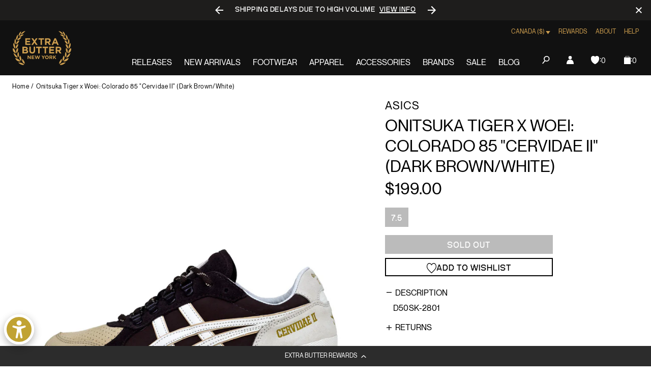

--- FILE ---
content_type: text/html; charset=utf-8
request_url: https://extrabutterny.com/en-ca/products/onitsuka-tiger-x-woei-colorado-85-cervidae-ii-dark-brown-white
body_size: 74201
content:
<!doctype html><html class="no-js" lang="en"><head><meta charset="utf-8"><meta content="IE=edge" http-equiv="X-UA-Compatible"><meta content="width=device-width,initial-scale=1" name="viewport"><meta content="" name="theme-color"><link rel="canonical" href="https://extrabutterny.com/en-ca/products/onitsuka-tiger-x-woei-colorado-85-cervidae-ii-dark-brown-white"><link crossorigin href="https://cdn.shopify.com" rel="preconnect"><link rel="shortcut icon" href="//extrabutterny.com/cdn/shop/files/EB-favicon-gold_32x32.png?v=1637338128" type="image/png"><link rel="preload" href="//extrabutterny.com/cdn/shop/t/193/assets/NeueMontreal-Regular.woff2?v=91777969201587063441720694868" as="font" type="font/woff2" crossorigin="anonymous" fetchpriority="high"/><link rel="preload" href="//extrabutterny.com/cdn/shop/t/193/assets/NeueBit-Bold.woff2?v=159489264176379173211720694868" as="font" type="font/woff2" crossorigin="anonymous" fetchpriority="high"/><script>(function () {
		const ua = navigator.userAgent;
		const doc = document.documentElement;

		if (/windows/i.test(ua)) doc.classList.add('os--windows');
		else if (/macintosh|macintel|macppc|mac68k/i.test(ua)) doc.classList.add('os--mac');
		else if (/android/i.test(ua)) doc.classList.add('os--android');
		else if (/iPad|iPhone|iPod/i.test(ua)) doc.classList.add('os--ios');
		else if (/linux/i.test(ua)) doc.classList.add('os--linux');
		else doc.classList.add('os--unknown');
	})();</script><link href="//extrabutterny.com/cdn/shop/t/193/assets/panagora.69b538bb808fe40e.css?v=115109538407562463581767781049" rel="stylesheet" type="text/css" media="all" /> <script>window.performance && window.performance.mark && window.performance.mark('shopify.content_for_header.start');</script><meta id="shopify-digital-wallet" name="shopify-digital-wallet" content="/2364333/digital_wallets/dialog">
<meta name="shopify-checkout-api-token" content="9474824e25b8e9a0f6ecd7d8be9a79de">
<meta id="in-context-paypal-metadata" data-shop-id="2364333" data-venmo-supported="true" data-environment="production" data-locale="en_US" data-paypal-v4="true" data-currency="CAD">
<link rel="alternate" hreflang="x-default" href="https://extrabutterny.com/products/onitsuka-tiger-x-woei-colorado-85-cervidae-ii-dark-brown-white">
<link rel="alternate" hreflang="en-CA" href="https://extrabutterny.com/en-ca/products/onitsuka-tiger-x-woei-colorado-85-cervidae-ii-dark-brown-white">
<link rel="alternate" hreflang="en-US" href="https://extrabutterny.com/products/onitsuka-tiger-x-woei-colorado-85-cervidae-ii-dark-brown-white">
<link rel="alternate" type="application/json+oembed" href="https://extrabutterny.com/en-ca/products/onitsuka-tiger-x-woei-colorado-85-cervidae-ii-dark-brown-white.oembed">
<script async="async" src="/checkouts/internal/preloads.js?locale=en-CA"></script>
<link rel="preconnect" href="https://shop.app" crossorigin="anonymous">
<script async="async" src="https://shop.app/checkouts/internal/preloads.js?locale=en-CA&shop_id=2364333" crossorigin="anonymous"></script>
<script id="apple-pay-shop-capabilities" type="application/json">{"shopId":2364333,"countryCode":"US","currencyCode":"CAD","merchantCapabilities":["supports3DS"],"merchantId":"gid:\/\/shopify\/Shop\/2364333","merchantName":"Extra Butter","requiredBillingContactFields":["postalAddress","email","phone"],"requiredShippingContactFields":["postalAddress","email","phone"],"shippingType":"shipping","supportedNetworks":["visa","masterCard","amex","discover","elo","jcb"],"total":{"type":"pending","label":"Extra Butter","amount":"1.00"},"shopifyPaymentsEnabled":true,"supportsSubscriptions":true}</script>
<script id="shopify-features" type="application/json">{"accessToken":"9474824e25b8e9a0f6ecd7d8be9a79de","betas":["rich-media-storefront-analytics"],"domain":"extrabutterny.com","predictiveSearch":true,"shopId":2364333,"locale":"en"}</script>
<script>var Shopify = Shopify || {};
Shopify.shop = "extrabutterny.myshopify.com";
Shopify.locale = "en";
Shopify.currency = {"active":"CAD","rate":"1.419958566"};
Shopify.country = "CA";
Shopify.theme = {"name":"[Live] Extra Butter x Panagora","id":136920137911,"schema_name":null,"schema_version":null,"theme_store_id":null,"role":"main"};
Shopify.theme.handle = "null";
Shopify.theme.style = {"id":null,"handle":null};
Shopify.cdnHost = "extrabutterny.com/cdn";
Shopify.routes = Shopify.routes || {};
Shopify.routes.root = "/en-ca/";</script>
<script type="module">!function(o){(o.Shopify=o.Shopify||{}).modules=!0}(window);</script>
<script>!function(o){function n(){var o=[];function n(){o.push(Array.prototype.slice.apply(arguments))}return n.q=o,n}var t=o.Shopify=o.Shopify||{};t.loadFeatures=n(),t.autoloadFeatures=n()}(window);</script>
<script>
  window.ShopifyPay = window.ShopifyPay || {};
  window.ShopifyPay.apiHost = "shop.app\/pay";
  window.ShopifyPay.redirectState = null;
</script>
<script id="shop-js-analytics" type="application/json">{"pageType":"product"}</script>
<script defer="defer" async type="module" src="//extrabutterny.com/cdn/shopifycloud/shop-js/modules/v2/client.init-shop-cart-sync_BT-GjEfc.en.esm.js"></script>
<script defer="defer" async type="module" src="//extrabutterny.com/cdn/shopifycloud/shop-js/modules/v2/chunk.common_D58fp_Oc.esm.js"></script>
<script defer="defer" async type="module" src="//extrabutterny.com/cdn/shopifycloud/shop-js/modules/v2/chunk.modal_xMitdFEc.esm.js"></script>
<script type="module">
  await import("//extrabutterny.com/cdn/shopifycloud/shop-js/modules/v2/client.init-shop-cart-sync_BT-GjEfc.en.esm.js");
await import("//extrabutterny.com/cdn/shopifycloud/shop-js/modules/v2/chunk.common_D58fp_Oc.esm.js");
await import("//extrabutterny.com/cdn/shopifycloud/shop-js/modules/v2/chunk.modal_xMitdFEc.esm.js");

  window.Shopify.SignInWithShop?.initShopCartSync?.({"fedCMEnabled":true,"windoidEnabled":true});

</script>
<script>
  window.Shopify = window.Shopify || {};
  if (!window.Shopify.featureAssets) window.Shopify.featureAssets = {};
  window.Shopify.featureAssets['shop-js'] = {"shop-cart-sync":["modules/v2/client.shop-cart-sync_DZOKe7Ll.en.esm.js","modules/v2/chunk.common_D58fp_Oc.esm.js","modules/v2/chunk.modal_xMitdFEc.esm.js"],"init-fed-cm":["modules/v2/client.init-fed-cm_B6oLuCjv.en.esm.js","modules/v2/chunk.common_D58fp_Oc.esm.js","modules/v2/chunk.modal_xMitdFEc.esm.js"],"shop-cash-offers":["modules/v2/client.shop-cash-offers_D2sdYoxE.en.esm.js","modules/v2/chunk.common_D58fp_Oc.esm.js","modules/v2/chunk.modal_xMitdFEc.esm.js"],"shop-login-button":["modules/v2/client.shop-login-button_QeVjl5Y3.en.esm.js","modules/v2/chunk.common_D58fp_Oc.esm.js","modules/v2/chunk.modal_xMitdFEc.esm.js"],"pay-button":["modules/v2/client.pay-button_DXTOsIq6.en.esm.js","modules/v2/chunk.common_D58fp_Oc.esm.js","modules/v2/chunk.modal_xMitdFEc.esm.js"],"shop-button":["modules/v2/client.shop-button_DQZHx9pm.en.esm.js","modules/v2/chunk.common_D58fp_Oc.esm.js","modules/v2/chunk.modal_xMitdFEc.esm.js"],"avatar":["modules/v2/client.avatar_BTnouDA3.en.esm.js"],"init-windoid":["modules/v2/client.init-windoid_CR1B-cfM.en.esm.js","modules/v2/chunk.common_D58fp_Oc.esm.js","modules/v2/chunk.modal_xMitdFEc.esm.js"],"init-shop-for-new-customer-accounts":["modules/v2/client.init-shop-for-new-customer-accounts_C_vY_xzh.en.esm.js","modules/v2/client.shop-login-button_QeVjl5Y3.en.esm.js","modules/v2/chunk.common_D58fp_Oc.esm.js","modules/v2/chunk.modal_xMitdFEc.esm.js"],"init-shop-email-lookup-coordinator":["modules/v2/client.init-shop-email-lookup-coordinator_BI7n9ZSv.en.esm.js","modules/v2/chunk.common_D58fp_Oc.esm.js","modules/v2/chunk.modal_xMitdFEc.esm.js"],"init-shop-cart-sync":["modules/v2/client.init-shop-cart-sync_BT-GjEfc.en.esm.js","modules/v2/chunk.common_D58fp_Oc.esm.js","modules/v2/chunk.modal_xMitdFEc.esm.js"],"shop-toast-manager":["modules/v2/client.shop-toast-manager_DiYdP3xc.en.esm.js","modules/v2/chunk.common_D58fp_Oc.esm.js","modules/v2/chunk.modal_xMitdFEc.esm.js"],"init-customer-accounts":["modules/v2/client.init-customer-accounts_D9ZNqS-Q.en.esm.js","modules/v2/client.shop-login-button_QeVjl5Y3.en.esm.js","modules/v2/chunk.common_D58fp_Oc.esm.js","modules/v2/chunk.modal_xMitdFEc.esm.js"],"init-customer-accounts-sign-up":["modules/v2/client.init-customer-accounts-sign-up_iGw4briv.en.esm.js","modules/v2/client.shop-login-button_QeVjl5Y3.en.esm.js","modules/v2/chunk.common_D58fp_Oc.esm.js","modules/v2/chunk.modal_xMitdFEc.esm.js"],"shop-follow-button":["modules/v2/client.shop-follow-button_CqMgW2wH.en.esm.js","modules/v2/chunk.common_D58fp_Oc.esm.js","modules/v2/chunk.modal_xMitdFEc.esm.js"],"checkout-modal":["modules/v2/client.checkout-modal_xHeaAweL.en.esm.js","modules/v2/chunk.common_D58fp_Oc.esm.js","modules/v2/chunk.modal_xMitdFEc.esm.js"],"shop-login":["modules/v2/client.shop-login_D91U-Q7h.en.esm.js","modules/v2/chunk.common_D58fp_Oc.esm.js","modules/v2/chunk.modal_xMitdFEc.esm.js"],"lead-capture":["modules/v2/client.lead-capture_BJmE1dJe.en.esm.js","modules/v2/chunk.common_D58fp_Oc.esm.js","modules/v2/chunk.modal_xMitdFEc.esm.js"],"payment-terms":["modules/v2/client.payment-terms_Ci9AEqFq.en.esm.js","modules/v2/chunk.common_D58fp_Oc.esm.js","modules/v2/chunk.modal_xMitdFEc.esm.js"]};
</script>
<script>(function() {
  var isLoaded = false;
  function asyncLoad() {
    if (isLoaded) return;
    isLoaded = true;
    var urls = ["https:\/\/cdn-loyalty.yotpo.com\/loader\/j-C-eQoSzbAaQHu86q25yQ.js?shop=extrabutterny.myshopify.com","https:\/\/assets.tapcart.com\/__tc-ck-loader\/index.js?appId=0LNGHpFnPg\u0026environment=production\u0026shop=extrabutterny.myshopify.com","https:\/\/shopify-extension.getredo.com\/main.js?widget_id=ja1iw48s4iunfxd\u0026shop=extrabutterny.myshopify.com","https:\/\/cdn.pushowl.com\/latest\/sdks\/pushowl-shopify.js?subdomain=extrabutterny\u0026environment=production\u0026guid=0ce17014-7f96-496b-8905-f787d67ada23\u0026shop=extrabutterny.myshopify.com"];
    for (var i = 0; i < urls.length; i++) {
      var s = document.createElement('script');
      s.type = 'text/javascript';
      s.async = true;
      s.src = urls[i];
      var x = document.getElementsByTagName('script')[0];
      x.parentNode.insertBefore(s, x);
    }
  };
  if(window.attachEvent) {
    window.attachEvent('onload', asyncLoad);
  } else {
    window.addEventListener('load', asyncLoad, false);
  }
})();</script>
<script id="__st">var __st={"a":2364333,"offset":-18000,"reqid":"6dcf8e88-fb80-4e41-85dd-8e8dcc85cedf-1769243960","pageurl":"extrabutterny.com\/en-ca\/products\/onitsuka-tiger-x-woei-colorado-85-cervidae-ii-dark-brown-white","u":"2074f4005fee","p":"product","rtyp":"product","rid":1803972481};</script>
<script>window.ShopifyPaypalV4VisibilityTracking = true;</script>
<script id="captcha-bootstrap">!function(){'use strict';const t='contact',e='account',n='new_comment',o=[[t,t],['blogs',n],['comments',n],[t,'customer']],c=[[e,'customer_login'],[e,'guest_login'],[e,'recover_customer_password'],[e,'create_customer']],r=t=>t.map((([t,e])=>`form[action*='/${t}']:not([data-nocaptcha='true']) input[name='form_type'][value='${e}']`)).join(','),a=t=>()=>t?[...document.querySelectorAll(t)].map((t=>t.form)):[];function s(){const t=[...o],e=r(t);return a(e)}const i='password',u='form_key',d=['recaptcha-v3-token','g-recaptcha-response','h-captcha-response',i],f=()=>{try{return window.sessionStorage}catch{return}},m='__shopify_v',_=t=>t.elements[u];function p(t,e,n=!1){try{const o=window.sessionStorage,c=JSON.parse(o.getItem(e)),{data:r}=function(t){const{data:e,action:n}=t;return t[m]||n?{data:e,action:n}:{data:t,action:n}}(c);for(const[e,n]of Object.entries(r))t.elements[e]&&(t.elements[e].value=n);n&&o.removeItem(e)}catch(o){console.error('form repopulation failed',{error:o})}}const l='form_type',E='cptcha';function T(t){t.dataset[E]=!0}const w=window,h=w.document,L='Shopify',v='ce_forms',y='captcha';let A=!1;((t,e)=>{const n=(g='f06e6c50-85a8-45c8-87d0-21a2b65856fe',I='https://cdn.shopify.com/shopifycloud/storefront-forms-hcaptcha/ce_storefront_forms_captcha_hcaptcha.v1.5.2.iife.js',D={infoText:'Protected by hCaptcha',privacyText:'Privacy',termsText:'Terms'},(t,e,n)=>{const o=w[L][v],c=o.bindForm;if(c)return c(t,g,e,D).then(n);var r;o.q.push([[t,g,e,D],n]),r=I,A||(h.body.append(Object.assign(h.createElement('script'),{id:'captcha-provider',async:!0,src:r})),A=!0)});var g,I,D;w[L]=w[L]||{},w[L][v]=w[L][v]||{},w[L][v].q=[],w[L][y]=w[L][y]||{},w[L][y].protect=function(t,e){n(t,void 0,e),T(t)},Object.freeze(w[L][y]),function(t,e,n,w,h,L){const[v,y,A,g]=function(t,e,n){const i=e?o:[],u=t?c:[],d=[...i,...u],f=r(d),m=r(i),_=r(d.filter((([t,e])=>n.includes(e))));return[a(f),a(m),a(_),s()]}(w,h,L),I=t=>{const e=t.target;return e instanceof HTMLFormElement?e:e&&e.form},D=t=>v().includes(t);t.addEventListener('submit',(t=>{const e=I(t);if(!e)return;const n=D(e)&&!e.dataset.hcaptchaBound&&!e.dataset.recaptchaBound,o=_(e),c=g().includes(e)&&(!o||!o.value);(n||c)&&t.preventDefault(),c&&!n&&(function(t){try{if(!f())return;!function(t){const e=f();if(!e)return;const n=_(t);if(!n)return;const o=n.value;o&&e.removeItem(o)}(t);const e=Array.from(Array(32),(()=>Math.random().toString(36)[2])).join('');!function(t,e){_(t)||t.append(Object.assign(document.createElement('input'),{type:'hidden',name:u})),t.elements[u].value=e}(t,e),function(t,e){const n=f();if(!n)return;const o=[...t.querySelectorAll(`input[type='${i}']`)].map((({name:t})=>t)),c=[...d,...o],r={};for(const[a,s]of new FormData(t).entries())c.includes(a)||(r[a]=s);n.setItem(e,JSON.stringify({[m]:1,action:t.action,data:r}))}(t,e)}catch(e){console.error('failed to persist form',e)}}(e),e.submit())}));const S=(t,e)=>{t&&!t.dataset[E]&&(n(t,e.some((e=>e===t))),T(t))};for(const o of['focusin','change'])t.addEventListener(o,(t=>{const e=I(t);D(e)&&S(e,y())}));const B=e.get('form_key'),M=e.get(l),P=B&&M;t.addEventListener('DOMContentLoaded',(()=>{const t=y();if(P)for(const e of t)e.elements[l].value===M&&p(e,B);[...new Set([...A(),...v().filter((t=>'true'===t.dataset.shopifyCaptcha))])].forEach((e=>S(e,t)))}))}(h,new URLSearchParams(w.location.search),n,t,e,['guest_login'])})(!0,!0)}();</script>
<script integrity="sha256-4kQ18oKyAcykRKYeNunJcIwy7WH5gtpwJnB7kiuLZ1E=" data-source-attribution="shopify.loadfeatures" defer="defer" src="//extrabutterny.com/cdn/shopifycloud/storefront/assets/storefront/load_feature-a0a9edcb.js" crossorigin="anonymous"></script>
<script crossorigin="anonymous" defer="defer" src="//extrabutterny.com/cdn/shopifycloud/storefront/assets/shopify_pay/storefront-65b4c6d7.js?v=20250812"></script>
<script data-source-attribution="shopify.dynamic_checkout.dynamic.init">var Shopify=Shopify||{};Shopify.PaymentButton=Shopify.PaymentButton||{isStorefrontPortableWallets:!0,init:function(){window.Shopify.PaymentButton.init=function(){};var t=document.createElement("script");t.src="https://extrabutterny.com/cdn/shopifycloud/portable-wallets/latest/portable-wallets.en.js",t.type="module",document.head.appendChild(t)}};
</script>
<script data-source-attribution="shopify.dynamic_checkout.buyer_consent">
  function portableWalletsHideBuyerConsent(e){var t=document.getElementById("shopify-buyer-consent"),n=document.getElementById("shopify-subscription-policy-button");t&&n&&(t.classList.add("hidden"),t.setAttribute("aria-hidden","true"),n.removeEventListener("click",e))}function portableWalletsShowBuyerConsent(e){var t=document.getElementById("shopify-buyer-consent"),n=document.getElementById("shopify-subscription-policy-button");t&&n&&(t.classList.remove("hidden"),t.removeAttribute("aria-hidden"),n.addEventListener("click",e))}window.Shopify?.PaymentButton&&(window.Shopify.PaymentButton.hideBuyerConsent=portableWalletsHideBuyerConsent,window.Shopify.PaymentButton.showBuyerConsent=portableWalletsShowBuyerConsent);
</script>
<script>
  function portableWalletsCleanup(e){e&&e.src&&console.error("Failed to load portable wallets script "+e.src);var t=document.querySelectorAll("shopify-accelerated-checkout .shopify-payment-button__skeleton, shopify-accelerated-checkout-cart .wallet-cart-button__skeleton"),e=document.getElementById("shopify-buyer-consent");for(let e=0;e<t.length;e++)t[e].remove();e&&e.remove()}function portableWalletsNotLoadedAsModule(e){e instanceof ErrorEvent&&"string"==typeof e.message&&e.message.includes("import.meta")&&"string"==typeof e.filename&&e.filename.includes("portable-wallets")&&(window.removeEventListener("error",portableWalletsNotLoadedAsModule),window.Shopify.PaymentButton.failedToLoad=e,"loading"===document.readyState?document.addEventListener("DOMContentLoaded",window.Shopify.PaymentButton.init):window.Shopify.PaymentButton.init())}window.addEventListener("error",portableWalletsNotLoadedAsModule);
</script>

<script type="module" src="https://extrabutterny.com/cdn/shopifycloud/portable-wallets/latest/portable-wallets.en.js" onError="portableWalletsCleanup(this)" crossorigin="anonymous"></script>
<script nomodule>
  document.addEventListener("DOMContentLoaded", portableWalletsCleanup);
</script>

<link id="shopify-accelerated-checkout-styles" rel="stylesheet" media="screen" href="https://extrabutterny.com/cdn/shopifycloud/portable-wallets/latest/accelerated-checkout-backwards-compat.css" crossorigin="anonymous">
<style id="shopify-accelerated-checkout-cart">
        #shopify-buyer-consent {
  margin-top: 1em;
  display: inline-block;
  width: 100%;
}

#shopify-buyer-consent.hidden {
  display: none;
}

#shopify-subscription-policy-button {
  background: none;
  border: none;
  padding: 0;
  text-decoration: underline;
  font-size: inherit;
  cursor: pointer;
}

#shopify-subscription-policy-button::before {
  box-shadow: none;
}

      </style>

<script>window.performance && window.performance.mark && window.performance.mark('shopify.content_for_header.end');</script><title>Onitsuka Tiger x Woei: Colorado 85 &quot;Cervidae II&quot; (Dark Brown/White)  &ndash; Extra Butter</title><meta name="description" content="D50SK-2801">  
		<!-- Google Tag Manager -->
		<script>(function(w,d,s,l,i){w[l]=w[l]||[];w[l].push({'gtm.start':
			new Date().getTime(),event:'gtm.js'});var f=d.getElementsByTagName(s)[0],
			j=d.createElement(s),dl=l!='dataLayer'?'&l='+l:'';j.async=true;j.src=
			'https://www.googletagmanager.com/gtm.js?id='+i+dl;f.parentNode.insertBefore(j,f);
			})(window,document,'script','dataLayer','GTM-5RTCKNFT');
		</script>
		<!-- End Google Tag Manager -->
	
  



	<meta name="google-site-verification" content="Gzckej5z4jAPZlx21P5CMEFiBi9cYXHq4ZXQ-IhkNGQ">

 

<meta property="og:site_name" content="Extra Butter">
<meta property="og:url" content="https://extrabutterny.com/en-ca/products/onitsuka-tiger-x-woei-colorado-85-cervidae-ii-dark-brown-white">
<meta property="og:title" content="Onitsuka Tiger x Woei: Colorado 85 &quot;Cervidae II&quot; (Dark Brown/White)">
<meta property="og:type" content="product">
<meta property="og:description" content="D50SK-2801"><meta property="og:image" content="http://extrabutterny.com/cdn/shop/products/D50SK-2801-1.jpg?v=1439234115">
	<meta property="og:image:secure_url" content="https://extrabutterny.com/cdn/shop/products/D50SK-2801-1.jpg?v=1439234115">
	<meta property="og:image:width" content="1101">
	<meta property="og:image:height" content="1331"><meta property="og:price:amount" content="199.00">
	<meta property="og:price:currency" content="CAD"><meta name="twitter:site" content="@ExtraButter"><meta name="twitter:card" content="summary_large_image">
<meta name="twitter:title" content="Onitsuka Tiger x Woei: Colorado 85 &quot;Cervidae II&quot; (Dark Brown/White)">
<meta name="twitter:description" content="D50SK-2801">
 <style>
	@font-face {
		font-family: 'Neue Montreal';
		src: url('//extrabutterny.com/cdn/shop/t/193/assets/NeueMontreal-Regular.woff2?v=91777969201587063441720694868') format('woff2');
		font-style: normal;
		font-display: swap;
		font-weight: 400;
	}

	@font-face {
		font-family: 'NeueBit';
		src: url('//extrabutterny.com/cdn/shop/t/193/assets/NeueBit-Bold.woff2?v=159489264176379173211720694868') format('woff2');
		font-style: normal;
		font-display: swap;
		font-weight: 700;
	}

	@font-face {
		font-family: 'Instrument Sans Condensed';
		src: url('//extrabutterny.com/cdn/shop/t/193/assets/InstrumentSansCondensed-SemiBold.woff2?v=88297720562425841851767781049') format('woff2');
		font-style: normal;
		font-display: swap;
		font-weight: 600;
	}

	html {
		-webkit-font-smoothing: antialiased;
		-moz-osx-font-smoothing: grayscale;
	}
</style>
 
	<!-- Hotjar Tracking Code -->
	<script>
		(function(h,o,t,j,a,r){
			h.hj=h.hj||function(){(h.hj.q=h.hj.q||[]).push(arguments)};
			h._hjSettings={hjid:2224626,hjsv:6};
			a=o.getElementsByTagName('head')[0];
			r=o.createElement('script');r.async=1;
			r.src=t+h._hjSettings.hjid+j+h._hjSettings.hjsv;
			a.appendChild(r);
		})(window,document,'https://static.hotjar.com/c/hotjar-','.js?sv=');
	</script>

 
  

			<script
				async
				src="https://cdn-widgetsrepository.yotpo.com/v1/loader/j-C-eQoSzbAaQHu86q25yQ"
			></script>
		
<script>(function () {
			document.documentElement.className = document.documentElement.className.replace('no-js', 'js');
			document.documentElement.style.setProperty('--inner-height', `${window.innerHeight}px`);

			window.app = window.app || {};
			window.app.currency = {
				format: '${{amount}}',
				iso: 'CAD',
			};
			window.routes = {
				cart_add_url: '/en-ca/cart/add',
				cart_change_url: '/en-ca/cart/change',
				cart_update_url: '/en-ca/cart/update',
			};
			window.cartStrings = {
				error: `There was an error while updating your cart. Please try again.`,
				quantityError: `You can only add [quantity] of this item to your cart.`,
			};
			window.variantStrings = {
				addToCart: `Add to bag`,
				soldOut: `Sold out`,
				unavailable: `Unavailable`,
			};
			window.search = {
				unavailableProducts: `hide`,
			};
			window.accessibility = {
				loading: `Loading...`,
			};
			window.enableWishlist = 'true'


		})();</script><link rel="dns-prefetch" href="//player.vimeo.com"><link rel="preconnect" href="//player.vimeo.com" crossorigin><!-- BEGIN app block: shopify://apps/multi-location-inv/blocks/app-embed/982328e1-99f7-4a7e-8266-6aed71bf0021 -->


  
    <script src="https://cdn.shopify.com/extensions/019be161-3f1a-74f4-8ee1-1259a3f10fbc/inventory-info-theme-exrtensions-181/assets/legacy-common.bundle.js"></script>
  

<style>
  .iia-icon svg{height:18px;width:18px}.iia-disabled-button{pointer-events:none}.iia-hidden {display: none;}
</style>
<script>
      window.inventoryInfo = window.inventoryInfo || {};
      window.inventoryInfo.shop = window.inventoryInfo.shop || {};
      window.inventoryInfo.shop.shopifyDomain = 'extrabutterny.myshopify.com';
      window.inventoryInfo.shop.locale = 'en';
      window.inventoryInfo.pageType = 'product';
      
        window.inventoryInfo.settings = {"onBoarding":{"theme":{"themeSelectionStep":{"complete":true,"data":{"themeId":"136920137911"}},"appEmbedStep":{"complete":true},"productPageStep":{"complete":true},"appBlockStep":{"complete":true}}},"threshold":true,"stockMessageRules":[{"operator":"<=","qty":0,"msg":"{{threshold-message}} {{location-name}}","threshold":"<div class='has-no-inventory'></div>","titleMsg":"<span class='iiaStockThreshold' ><div class='has-no-inventory'></div></span> <span class='iiaLocation' style='font-weight: normal; color: #000000'>Seaside Market</span>"},{"operator":">","qty":0,"msg":"{{threshold-message}} {{location-name}}","threshold":"<div class='has-inventory'></div>","titleMsg":"<span class='iiaStockThreshold' style=color:#bd8830;><div class='has-inventory'></div></span> <span class='iiaLocation' style='font-weight: normal; color: #000000'>City Centre Plaza</span>","thresholdColor":"#bd8830"}],"header":"Store availability","hideBorders":true,"css":"%23inventory-info-app%20%7B%0A%20%20margin-bottom%3A%20var(--spacing-lg)%3B%0A%0A%20%20.iia-header-container%20%7B%0A%20%20%20%20.iia-header%20%7B%0A%20%20%20%20%20%20font-weight%3A%20200%3B%0A%20%20%20%20%20%20font-size%3A%201rem%3B%0A%20%20%20%20%20%20line-height%3A%201.5%3B%0A%20%20%20%20%20%20letter-spacing%3A%200em%3B%0A%20%20%20%20%20%20text-transform%3A%20uppercase%3B%0A%20%20%20%20%7D%0A%0A%20%20%20%20.iia-icon%20%7B%0A%20%20%20%20%20%20display%3A%20none%3B%0A%20%20%20%20%7D%0A%20%20%7D%0A%0A%20%20span.iia-stock-threshold%20%7B%0A%20%20%20%20display%3A%20inline-block%3B%0A%0A%20%20%20%20.has-no-inventory%2C%0A%20%20%20%20.has-inventory%20%7B%0A%20%20%20%20%20%20width%3A%200.625rem%3B%0A%20%20%20%20%20%20height%3A%200.625rem%3B%0A%20%20%20%20%20%20background-color%3A%20currentColor%3B%0A%20%20%20%20%7D%0A%20%20%7D%0A%0A%20%20.iia-list%20%7B%0A%20%20%20%20display%3A%20flex%3B%0A%20%20%20%20flex-wrap%3A%20wrap%3B%0A%20%20%20%20gap%3A%200.5rem%3B%0A%20%20%20%20margin-top%3A%20var(--spacing-sm)%3B%0A%20%20%7D%0A%0A%20%20.iia-list-item%20%7B%0A%20%20%20%20padding%3A%200%3B%0A%20%20%20%20font-weight%3A%20400%3B%0A%20%20%20%20font-size%3A%201rem%3B%0A%20%20%20%20line-height%3A%201.5%3B%0A%20%20%20%20letter-spacing%3A%200.025em%3B%0A%20%20%20%20position%3A%20relative%3B%0A%20%20%7D%0A%0A%20%20.iia-title-text%20%7B%0A%20%20%20%20display%3A%20flex%3B%0A%20%20%20%20align-items%3A%20center%3B%0A%20%20%20%20gap%3A%200.375rem%3B%0A%20%20%7D%0A%0A%20%20.iia-title-text%3Ahas(.has-no-inventory)%20%7B%0A%20%20%20%20.iia-location%20%7B%0A%20%20%20%20%20%20color%3A%20var(--color-disabled)%3B%0A%20%20%20%20%7D%0A%20%20%7D%0A%7D%0A","hideLocationDetails":true,"uiEnabled":true,"appSection":true,"onlineLocation":true,"onlineLocationLabel":"Online","hiddenLocation":{"33128065":true},"legacy":true};
        
          window.inventoryInfo.locationSettings = {"details":[{"id":33128065,"displayOrder":1,"name":"Online"},{"id":58761576631,"displayOrder":2,"name":"Queens"},{"id":58761052343,"displayOrder":3,"name":"Manhattan"}]};
        
      
      
</script>


  
 

 


  <script> 
      window.inventoryInfo = window.inventoryInfo || {};
      window.inventoryInfo.product = window.inventoryInfo.product || {}
      window.inventoryInfo.product.title = "Onitsuka Tiger x Woei: Colorado 85 &quot;Cervidae II&quot; (Dark Brown/White)";
      window.inventoryInfo.product.handle = "onitsuka-tiger-x-woei-colorado-85-cervidae-ii-dark-brown-white";
      window.inventoryInfo.product.id = 1803972481;
      window.inventoryInfo.product.selectedVairant = 5508110657;
      window.inventoryInfo.product.defaultVariantOnly = false
      window.inventoryInfo.markets = window.inventoryInfo.markets || {};
      window.inventoryInfo.markets.isoCode = 'CA';
      window.inventoryInfo.product.variants = window.inventoryInfo.product.variants || []; 
      
          window.inventoryInfo.product.variants.push({id:5508110657, 
                                                      title:"7.5", 
                                                      available:false,
                                                      incoming: false,
                                                      incomingDate: null
                                                     });
      
       
    </script>

    


 
 
    
      <script src="https://cdn.shopify.com/extensions/019be161-3f1a-74f4-8ee1-1259a3f10fbc/inventory-info-theme-exrtensions-181/assets/legacy.bundle.js"></script>
    

<!-- END app block --><!-- BEGIN app block: shopify://apps/klaviyo-email-marketing-sms/blocks/klaviyo-onsite-embed/2632fe16-c075-4321-a88b-50b567f42507 -->












  <script async src="https://static.klaviyo.com/onsite/js/TANbG4/klaviyo.js?company_id=TANbG4"></script>
  <script>!function(){if(!window.klaviyo){window._klOnsite=window._klOnsite||[];try{window.klaviyo=new Proxy({},{get:function(n,i){return"push"===i?function(){var n;(n=window._klOnsite).push.apply(n,arguments)}:function(){for(var n=arguments.length,o=new Array(n),w=0;w<n;w++)o[w]=arguments[w];var t="function"==typeof o[o.length-1]?o.pop():void 0,e=new Promise((function(n){window._klOnsite.push([i].concat(o,[function(i){t&&t(i),n(i)}]))}));return e}}})}catch(n){window.klaviyo=window.klaviyo||[],window.klaviyo.push=function(){var n;(n=window._klOnsite).push.apply(n,arguments)}}}}();</script>

  
    <script id="viewed_product">
      if (item == null) {
        var _learnq = _learnq || [];

        var MetafieldReviews = null
        var MetafieldYotpoRating = null
        var MetafieldYotpoCount = null
        var MetafieldLooxRating = null
        var MetafieldLooxCount = null
        var okendoProduct = null
        var okendoProductReviewCount = null
        var okendoProductReviewAverageValue = null
        try {
          // The following fields are used for Customer Hub recently viewed in order to add reviews.
          // This information is not part of __kla_viewed. Instead, it is part of __kla_viewed_reviewed_items
          MetafieldReviews = {};
          MetafieldYotpoRating = null
          MetafieldYotpoCount = null
          MetafieldLooxRating = null
          MetafieldLooxCount = null

          okendoProduct = null
          // If the okendo metafield is not legacy, it will error, which then requires the new json formatted data
          if (okendoProduct && 'error' in okendoProduct) {
            okendoProduct = null
          }
          okendoProductReviewCount = okendoProduct ? okendoProduct.reviewCount : null
          okendoProductReviewAverageValue = okendoProduct ? okendoProduct.reviewAverageValue : null
        } catch (error) {
          console.error('Error in Klaviyo onsite reviews tracking:', error);
        }

        var item = {
          Name: "Onitsuka Tiger x Woei: Colorado 85 \"Cervidae II\" (Dark Brown\/White)",
          ProductID: 1803972481,
          Categories: ["All Product - Not Hype (seg-a)","Asics Sneakers","everything","Mens","shopping"],
          ImageURL: "https://extrabutterny.com/cdn/shop/products/D50SK-2801-1_grande.jpg?v=1439234115",
          URL: "https://extrabutterny.com/en-ca/products/onitsuka-tiger-x-woei-colorado-85-cervidae-ii-dark-brown-white",
          Brand: "Asics",
          Price: "$199.00",
          Value: "199.00",
          CompareAtPrice: "$199.00"
        };
        _learnq.push(['track', 'Viewed Product', item]);
        _learnq.push(['trackViewedItem', {
          Title: item.Name,
          ItemId: item.ProductID,
          Categories: item.Categories,
          ImageUrl: item.ImageURL,
          Url: item.URL,
          Metadata: {
            Brand: item.Brand,
            Price: item.Price,
            Value: item.Value,
            CompareAtPrice: item.CompareAtPrice
          },
          metafields:{
            reviews: MetafieldReviews,
            yotpo:{
              rating: MetafieldYotpoRating,
              count: MetafieldYotpoCount,
            },
            loox:{
              rating: MetafieldLooxRating,
              count: MetafieldLooxCount,
            },
            okendo: {
              rating: okendoProductReviewAverageValue,
              count: okendoProductReviewCount,
            }
          }
        }]);
      }
    </script>
  




  <script>
    window.klaviyoReviewsProductDesignMode = false
  </script>







<!-- END app block --><script src="https://cdn.shopify.com/extensions/019bc5da-5ba6-7e9a-9888-a6222a70d7c3/js-client-214/assets/pushowl-shopify.js" type="text/javascript" defer="defer"></script>
<link href="https://monorail-edge.shopifysvc.com" rel="dns-prefetch">
<script>(function(){if ("sendBeacon" in navigator && "performance" in window) {try {var session_token_from_headers = performance.getEntriesByType('navigation')[0].serverTiming.find(x => x.name == '_s').description;} catch {var session_token_from_headers = undefined;}var session_cookie_matches = document.cookie.match(/_shopify_s=([^;]*)/);var session_token_from_cookie = session_cookie_matches && session_cookie_matches.length === 2 ? session_cookie_matches[1] : "";var session_token = session_token_from_headers || session_token_from_cookie || "";function handle_abandonment_event(e) {var entries = performance.getEntries().filter(function(entry) {return /monorail-edge.shopifysvc.com/.test(entry.name);});if (!window.abandonment_tracked && entries.length === 0) {window.abandonment_tracked = true;var currentMs = Date.now();var navigation_start = performance.timing.navigationStart;var payload = {shop_id: 2364333,url: window.location.href,navigation_start,duration: currentMs - navigation_start,session_token,page_type: "product"};window.navigator.sendBeacon("https://monorail-edge.shopifysvc.com/v1/produce", JSON.stringify({schema_id: "online_store_buyer_site_abandonment/1.1",payload: payload,metadata: {event_created_at_ms: currentMs,event_sent_at_ms: currentMs}}));}}window.addEventListener('pagehide', handle_abandonment_event);}}());</script>
<script id="web-pixels-manager-setup">(function e(e,d,r,n,o){if(void 0===o&&(o={}),!Boolean(null===(a=null===(i=window.Shopify)||void 0===i?void 0:i.analytics)||void 0===a?void 0:a.replayQueue)){var i,a;window.Shopify=window.Shopify||{};var t=window.Shopify;t.analytics=t.analytics||{};var s=t.analytics;s.replayQueue=[],s.publish=function(e,d,r){return s.replayQueue.push([e,d,r]),!0};try{self.performance.mark("wpm:start")}catch(e){}var l=function(){var e={modern:/Edge?\/(1{2}[4-9]|1[2-9]\d|[2-9]\d{2}|\d{4,})\.\d+(\.\d+|)|Firefox\/(1{2}[4-9]|1[2-9]\d|[2-9]\d{2}|\d{4,})\.\d+(\.\d+|)|Chrom(ium|e)\/(9{2}|\d{3,})\.\d+(\.\d+|)|(Maci|X1{2}).+ Version\/(15\.\d+|(1[6-9]|[2-9]\d|\d{3,})\.\d+)([,.]\d+|)( \(\w+\)|)( Mobile\/\w+|) Safari\/|Chrome.+OPR\/(9{2}|\d{3,})\.\d+\.\d+|(CPU[ +]OS|iPhone[ +]OS|CPU[ +]iPhone|CPU IPhone OS|CPU iPad OS)[ +]+(15[._]\d+|(1[6-9]|[2-9]\d|\d{3,})[._]\d+)([._]\d+|)|Android:?[ /-](13[3-9]|1[4-9]\d|[2-9]\d{2}|\d{4,})(\.\d+|)(\.\d+|)|Android.+Firefox\/(13[5-9]|1[4-9]\d|[2-9]\d{2}|\d{4,})\.\d+(\.\d+|)|Android.+Chrom(ium|e)\/(13[3-9]|1[4-9]\d|[2-9]\d{2}|\d{4,})\.\d+(\.\d+|)|SamsungBrowser\/([2-9]\d|\d{3,})\.\d+/,legacy:/Edge?\/(1[6-9]|[2-9]\d|\d{3,})\.\d+(\.\d+|)|Firefox\/(5[4-9]|[6-9]\d|\d{3,})\.\d+(\.\d+|)|Chrom(ium|e)\/(5[1-9]|[6-9]\d|\d{3,})\.\d+(\.\d+|)([\d.]+$|.*Safari\/(?![\d.]+ Edge\/[\d.]+$))|(Maci|X1{2}).+ Version\/(10\.\d+|(1[1-9]|[2-9]\d|\d{3,})\.\d+)([,.]\d+|)( \(\w+\)|)( Mobile\/\w+|) Safari\/|Chrome.+OPR\/(3[89]|[4-9]\d|\d{3,})\.\d+\.\d+|(CPU[ +]OS|iPhone[ +]OS|CPU[ +]iPhone|CPU IPhone OS|CPU iPad OS)[ +]+(10[._]\d+|(1[1-9]|[2-9]\d|\d{3,})[._]\d+)([._]\d+|)|Android:?[ /-](13[3-9]|1[4-9]\d|[2-9]\d{2}|\d{4,})(\.\d+|)(\.\d+|)|Mobile Safari.+OPR\/([89]\d|\d{3,})\.\d+\.\d+|Android.+Firefox\/(13[5-9]|1[4-9]\d|[2-9]\d{2}|\d{4,})\.\d+(\.\d+|)|Android.+Chrom(ium|e)\/(13[3-9]|1[4-9]\d|[2-9]\d{2}|\d{4,})\.\d+(\.\d+|)|Android.+(UC? ?Browser|UCWEB|U3)[ /]?(15\.([5-9]|\d{2,})|(1[6-9]|[2-9]\d|\d{3,})\.\d+)\.\d+|SamsungBrowser\/(5\.\d+|([6-9]|\d{2,})\.\d+)|Android.+MQ{2}Browser\/(14(\.(9|\d{2,})|)|(1[5-9]|[2-9]\d|\d{3,})(\.\d+|))(\.\d+|)|K[Aa][Ii]OS\/(3\.\d+|([4-9]|\d{2,})\.\d+)(\.\d+|)/},d=e.modern,r=e.legacy,n=navigator.userAgent;return n.match(d)?"modern":n.match(r)?"legacy":"unknown"}(),u="modern"===l?"modern":"legacy",c=(null!=n?n:{modern:"",legacy:""})[u],f=function(e){return[e.baseUrl,"/wpm","/b",e.hashVersion,"modern"===e.buildTarget?"m":"l",".js"].join("")}({baseUrl:d,hashVersion:r,buildTarget:u}),m=function(e){var d=e.version,r=e.bundleTarget,n=e.surface,o=e.pageUrl,i=e.monorailEndpoint;return{emit:function(e){var a=e.status,t=e.errorMsg,s=(new Date).getTime(),l=JSON.stringify({metadata:{event_sent_at_ms:s},events:[{schema_id:"web_pixels_manager_load/3.1",payload:{version:d,bundle_target:r,page_url:o,status:a,surface:n,error_msg:t},metadata:{event_created_at_ms:s}}]});if(!i)return console&&console.warn&&console.warn("[Web Pixels Manager] No Monorail endpoint provided, skipping logging."),!1;try{return self.navigator.sendBeacon.bind(self.navigator)(i,l)}catch(e){}var u=new XMLHttpRequest;try{return u.open("POST",i,!0),u.setRequestHeader("Content-Type","text/plain"),u.send(l),!0}catch(e){return console&&console.warn&&console.warn("[Web Pixels Manager] Got an unhandled error while logging to Monorail."),!1}}}}({version:r,bundleTarget:l,surface:e.surface,pageUrl:self.location.href,monorailEndpoint:e.monorailEndpoint});try{o.browserTarget=l,function(e){var d=e.src,r=e.async,n=void 0===r||r,o=e.onload,i=e.onerror,a=e.sri,t=e.scriptDataAttributes,s=void 0===t?{}:t,l=document.createElement("script"),u=document.querySelector("head"),c=document.querySelector("body");if(l.async=n,l.src=d,a&&(l.integrity=a,l.crossOrigin="anonymous"),s)for(var f in s)if(Object.prototype.hasOwnProperty.call(s,f))try{l.dataset[f]=s[f]}catch(e){}if(o&&l.addEventListener("load",o),i&&l.addEventListener("error",i),u)u.appendChild(l);else{if(!c)throw new Error("Did not find a head or body element to append the script");c.appendChild(l)}}({src:f,async:!0,onload:function(){if(!function(){var e,d;return Boolean(null===(d=null===(e=window.Shopify)||void 0===e?void 0:e.analytics)||void 0===d?void 0:d.initialized)}()){var d=window.webPixelsManager.init(e)||void 0;if(d){var r=window.Shopify.analytics;r.replayQueue.forEach((function(e){var r=e[0],n=e[1],o=e[2];d.publishCustomEvent(r,n,o)})),r.replayQueue=[],r.publish=d.publishCustomEvent,r.visitor=d.visitor,r.initialized=!0}}},onerror:function(){return m.emit({status:"failed",errorMsg:"".concat(f," has failed to load")})},sri:function(e){var d=/^sha384-[A-Za-z0-9+/=]+$/;return"string"==typeof e&&d.test(e)}(c)?c:"",scriptDataAttributes:o}),m.emit({status:"loading"})}catch(e){m.emit({status:"failed",errorMsg:(null==e?void 0:e.message)||"Unknown error"})}}})({shopId: 2364333,storefrontBaseUrl: "https://extrabutterny.com",extensionsBaseUrl: "https://extensions.shopifycdn.com/cdn/shopifycloud/web-pixels-manager",monorailEndpoint: "https://monorail-edge.shopifysvc.com/unstable/produce_batch",surface: "storefront-renderer",enabledBetaFlags: ["2dca8a86"],webPixelsConfigList: [{"id":"1594654903","configuration":"{\"accountID\":\"TANbG4\",\"webPixelConfig\":\"eyJlbmFibGVBZGRlZFRvQ2FydEV2ZW50cyI6IHRydWV9\"}","eventPayloadVersion":"v1","runtimeContext":"STRICT","scriptVersion":"524f6c1ee37bacdca7657a665bdca589","type":"APP","apiClientId":123074,"privacyPurposes":["ANALYTICS","MARKETING"],"dataSharingAdjustments":{"protectedCustomerApprovalScopes":["read_customer_address","read_customer_email","read_customer_name","read_customer_personal_data","read_customer_phone"]}},{"id":"1450410167","configuration":"{\"shopId\":\"extrabutterny.myshopify.com\"}","eventPayloadVersion":"v1","runtimeContext":"STRICT","scriptVersion":"674c31de9c131805829c42a983792da6","type":"APP","apiClientId":2753413,"privacyPurposes":["ANALYTICS","MARKETING","SALE_OF_DATA"],"dataSharingAdjustments":{"protectedCustomerApprovalScopes":["read_customer_address","read_customer_email","read_customer_name","read_customer_personal_data","read_customer_phone"]}},{"id":"1306591415","configuration":"{\"widgetId\":\"ja1iw48s4iunfxd\",\"baseRequestUrl\":\"https:\\\/\\\/shopify-server.getredo.com\\\/widgets\",\"splitEnabled\":\"false\",\"customerAccountsEnabled\":\"true\",\"conciergeSplitEnabled\":\"false\",\"marketingEnabled\":\"false\",\"expandedWarrantyEnabled\":\"false\",\"storefrontSalesAIEnabled\":\"false\",\"conversionEnabled\":\"false\"}","eventPayloadVersion":"v1","runtimeContext":"STRICT","scriptVersion":"e718e653983918a06ec4f4d49f6685f2","type":"APP","apiClientId":3426665,"privacyPurposes":["ANALYTICS","MARKETING"],"capabilities":["advanced_dom_events"],"dataSharingAdjustments":{"protectedCustomerApprovalScopes":["read_customer_address","read_customer_email","read_customer_name","read_customer_personal_data","read_customer_phone"]}},{"id":"964198583","configuration":"{\"shop\":\"extrabutterny.myshopify.com\"}","eventPayloadVersion":"v1","runtimeContext":"STRICT","scriptVersion":"7ad7a0fb8f8a648dabeb3eea8ed2319d","type":"APP","apiClientId":212954316801,"privacyPurposes":["ANALYTICS","MARKETING","SALE_OF_DATA"],"dataSharingAdjustments":{"protectedCustomerApprovalScopes":["read_customer_address","read_customer_email","read_customer_name","read_customer_personal_data","read_customer_phone"]}},{"id":"492077239","configuration":"{\"config\":\"{\\\"pixel_id\\\":\\\"G-2D9C7Y2DFV\\\",\\\"target_country\\\":\\\"US\\\",\\\"gtag_events\\\":[{\\\"type\\\":\\\"begin_checkout\\\",\\\"action_label\\\":\\\"G-2D9C7Y2DFV\\\"},{\\\"type\\\":\\\"search\\\",\\\"action_label\\\":\\\"G-2D9C7Y2DFV\\\"},{\\\"type\\\":\\\"view_item\\\",\\\"action_label\\\":[\\\"G-2D9C7Y2DFV\\\",\\\"MC-Q6JNBRBD2G\\\"]},{\\\"type\\\":\\\"purchase\\\",\\\"action_label\\\":[\\\"G-2D9C7Y2DFV\\\",\\\"MC-Q6JNBRBD2G\\\"]},{\\\"type\\\":\\\"page_view\\\",\\\"action_label\\\":[\\\"G-2D9C7Y2DFV\\\",\\\"MC-Q6JNBRBD2G\\\"]},{\\\"type\\\":\\\"add_payment_info\\\",\\\"action_label\\\":\\\"G-2D9C7Y2DFV\\\"},{\\\"type\\\":\\\"add_to_cart\\\",\\\"action_label\\\":\\\"G-2D9C7Y2DFV\\\"}],\\\"enable_monitoring_mode\\\":false}\"}","eventPayloadVersion":"v1","runtimeContext":"OPEN","scriptVersion":"b2a88bafab3e21179ed38636efcd8a93","type":"APP","apiClientId":1780363,"privacyPurposes":[],"dataSharingAdjustments":{"protectedCustomerApprovalScopes":["read_customer_address","read_customer_email","read_customer_name","read_customer_personal_data","read_customer_phone"]}},{"id":"471728311","configuration":"{\"swymApiEndpoint\":\"https:\/\/swymstore-v3premium-01.swymrelay.com\",\"swymTier\":\"v3premium-01\"}","eventPayloadVersion":"v1","runtimeContext":"STRICT","scriptVersion":"5b6f6917e306bc7f24523662663331c0","type":"APP","apiClientId":1350849,"privacyPurposes":["ANALYTICS","MARKETING","PREFERENCES"],"dataSharingAdjustments":{"protectedCustomerApprovalScopes":["read_customer_email","read_customer_name","read_customer_personal_data","read_customer_phone"]}},{"id":"396951735","configuration":"{\"pixelCode\":\"CBI090RC77UBOUDO9570\"}","eventPayloadVersion":"v1","runtimeContext":"STRICT","scriptVersion":"22e92c2ad45662f435e4801458fb78cc","type":"APP","apiClientId":4383523,"privacyPurposes":["ANALYTICS","MARKETING","SALE_OF_DATA"],"dataSharingAdjustments":{"protectedCustomerApprovalScopes":["read_customer_address","read_customer_email","read_customer_name","read_customer_personal_data","read_customer_phone"]}},{"id":"230129847","configuration":"{\"pixel_id\":\"840671862739006\",\"pixel_type\":\"facebook_pixel\",\"metaapp_system_user_token\":\"-\"}","eventPayloadVersion":"v1","runtimeContext":"OPEN","scriptVersion":"ca16bc87fe92b6042fbaa3acc2fbdaa6","type":"APP","apiClientId":2329312,"privacyPurposes":["ANALYTICS","MARKETING","SALE_OF_DATA"],"dataSharingAdjustments":{"protectedCustomerApprovalScopes":["read_customer_address","read_customer_email","read_customer_name","read_customer_personal_data","read_customer_phone"]}},{"id":"115572919","configuration":"{\"subdomain\": \"extrabutterny\"}","eventPayloadVersion":"v1","runtimeContext":"STRICT","scriptVersion":"69e1bed23f1568abe06fb9d113379033","type":"APP","apiClientId":1615517,"privacyPurposes":["ANALYTICS","MARKETING","SALE_OF_DATA"],"dataSharingAdjustments":{"protectedCustomerApprovalScopes":["read_customer_address","read_customer_email","read_customer_name","read_customer_personal_data","read_customer_phone"]}},{"id":"13402295","eventPayloadVersion":"1","runtimeContext":"LAX","scriptVersion":"1","type":"CUSTOM","privacyPurposes":["ANALYTICS","MARKETING","SALE_OF_DATA"],"name":"Forter snippet"},{"id":"shopify-app-pixel","configuration":"{}","eventPayloadVersion":"v1","runtimeContext":"STRICT","scriptVersion":"0450","apiClientId":"shopify-pixel","type":"APP","privacyPurposes":["ANALYTICS","MARKETING"]},{"id":"shopify-custom-pixel","eventPayloadVersion":"v1","runtimeContext":"LAX","scriptVersion":"0450","apiClientId":"shopify-pixel","type":"CUSTOM","privacyPurposes":["ANALYTICS","MARKETING"]}],isMerchantRequest: false,initData: {"shop":{"name":"Extra Butter","paymentSettings":{"currencyCode":"USD"},"myshopifyDomain":"extrabutterny.myshopify.com","countryCode":"US","storefrontUrl":"https:\/\/extrabutterny.com\/en-ca"},"customer":null,"cart":null,"checkout":null,"productVariants":[{"price":{"amount":199.0,"currencyCode":"CAD"},"product":{"title":"Onitsuka Tiger x Woei: Colorado 85 \"Cervidae II\" (Dark Brown\/White)","vendor":"Asics","id":"1803972481","untranslatedTitle":"Onitsuka Tiger x Woei: Colorado 85 \"Cervidae II\" (Dark Brown\/White)","url":"\/en-ca\/products\/onitsuka-tiger-x-woei-colorado-85-cervidae-ii-dark-brown-white","type":"Footwear"},"id":"5508110657","image":{"src":"\/\/extrabutterny.com\/cdn\/shop\/products\/D50SK-2801-1.jpg?v=1439234115"},"sku":"D50SK-2801-7.5","title":"7.5","untranslatedTitle":"7.5"}],"purchasingCompany":null},},"https://extrabutterny.com/cdn","fcfee988w5aeb613cpc8e4bc33m6693e112",{"modern":"","legacy":""},{"shopId":"2364333","storefrontBaseUrl":"https:\/\/extrabutterny.com","extensionBaseUrl":"https:\/\/extensions.shopifycdn.com\/cdn\/shopifycloud\/web-pixels-manager","surface":"storefront-renderer","enabledBetaFlags":"[\"2dca8a86\"]","isMerchantRequest":"false","hashVersion":"fcfee988w5aeb613cpc8e4bc33m6693e112","publish":"custom","events":"[[\"page_viewed\",{}],[\"product_viewed\",{\"productVariant\":{\"price\":{\"amount\":199.0,\"currencyCode\":\"CAD\"},\"product\":{\"title\":\"Onitsuka Tiger x Woei: Colorado 85 \\\"Cervidae II\\\" (Dark Brown\/White)\",\"vendor\":\"Asics\",\"id\":\"1803972481\",\"untranslatedTitle\":\"Onitsuka Tiger x Woei: Colorado 85 \\\"Cervidae II\\\" (Dark Brown\/White)\",\"url\":\"\/en-ca\/products\/onitsuka-tiger-x-woei-colorado-85-cervidae-ii-dark-brown-white\",\"type\":\"Footwear\"},\"id\":\"5508110657\",\"image\":{\"src\":\"\/\/extrabutterny.com\/cdn\/shop\/products\/D50SK-2801-1.jpg?v=1439234115\"},\"sku\":\"D50SK-2801-7.5\",\"title\":\"7.5\",\"untranslatedTitle\":\"7.5\"}}]]"});</script><script>
  window.ShopifyAnalytics = window.ShopifyAnalytics || {};
  window.ShopifyAnalytics.meta = window.ShopifyAnalytics.meta || {};
  window.ShopifyAnalytics.meta.currency = 'CAD';
  var meta = {"product":{"id":1803972481,"gid":"gid:\/\/shopify\/Product\/1803972481","vendor":"Asics","type":"Footwear","handle":"onitsuka-tiger-x-woei-colorado-85-cervidae-ii-dark-brown-white","variants":[{"id":5508110657,"price":19900,"name":"Onitsuka Tiger x Woei: Colorado 85 \"Cervidae II\" (Dark Brown\/White) - 7.5","public_title":"7.5","sku":"D50SK-2801-7.5"}],"remote":false},"page":{"pageType":"product","resourceType":"product","resourceId":1803972481,"requestId":"6dcf8e88-fb80-4e41-85dd-8e8dcc85cedf-1769243960"}};
  for (var attr in meta) {
    window.ShopifyAnalytics.meta[attr] = meta[attr];
  }
</script>
<script class="analytics">
  (function () {
    var customDocumentWrite = function(content) {
      var jquery = null;

      if (window.jQuery) {
        jquery = window.jQuery;
      } else if (window.Checkout && window.Checkout.$) {
        jquery = window.Checkout.$;
      }

      if (jquery) {
        jquery('body').append(content);
      }
    };

    var hasLoggedConversion = function(token) {
      if (token) {
        return document.cookie.indexOf('loggedConversion=' + token) !== -1;
      }
      return false;
    }

    var setCookieIfConversion = function(token) {
      if (token) {
        var twoMonthsFromNow = new Date(Date.now());
        twoMonthsFromNow.setMonth(twoMonthsFromNow.getMonth() + 2);

        document.cookie = 'loggedConversion=' + token + '; expires=' + twoMonthsFromNow;
      }
    }

    var trekkie = window.ShopifyAnalytics.lib = window.trekkie = window.trekkie || [];
    if (trekkie.integrations) {
      return;
    }
    trekkie.methods = [
      'identify',
      'page',
      'ready',
      'track',
      'trackForm',
      'trackLink'
    ];
    trekkie.factory = function(method) {
      return function() {
        var args = Array.prototype.slice.call(arguments);
        args.unshift(method);
        trekkie.push(args);
        return trekkie;
      };
    };
    for (var i = 0; i < trekkie.methods.length; i++) {
      var key = trekkie.methods[i];
      trekkie[key] = trekkie.factory(key);
    }
    trekkie.load = function(config) {
      trekkie.config = config || {};
      trekkie.config.initialDocumentCookie = document.cookie;
      var first = document.getElementsByTagName('script')[0];
      var script = document.createElement('script');
      script.type = 'text/javascript';
      script.onerror = function(e) {
        var scriptFallback = document.createElement('script');
        scriptFallback.type = 'text/javascript';
        scriptFallback.onerror = function(error) {
                var Monorail = {
      produce: function produce(monorailDomain, schemaId, payload) {
        var currentMs = new Date().getTime();
        var event = {
          schema_id: schemaId,
          payload: payload,
          metadata: {
            event_created_at_ms: currentMs,
            event_sent_at_ms: currentMs
          }
        };
        return Monorail.sendRequest("https://" + monorailDomain + "/v1/produce", JSON.stringify(event));
      },
      sendRequest: function sendRequest(endpointUrl, payload) {
        // Try the sendBeacon API
        if (window && window.navigator && typeof window.navigator.sendBeacon === 'function' && typeof window.Blob === 'function' && !Monorail.isIos12()) {
          var blobData = new window.Blob([payload], {
            type: 'text/plain'
          });

          if (window.navigator.sendBeacon(endpointUrl, blobData)) {
            return true;
          } // sendBeacon was not successful

        } // XHR beacon

        var xhr = new XMLHttpRequest();

        try {
          xhr.open('POST', endpointUrl);
          xhr.setRequestHeader('Content-Type', 'text/plain');
          xhr.send(payload);
        } catch (e) {
          console.log(e);
        }

        return false;
      },
      isIos12: function isIos12() {
        return window.navigator.userAgent.lastIndexOf('iPhone; CPU iPhone OS 12_') !== -1 || window.navigator.userAgent.lastIndexOf('iPad; CPU OS 12_') !== -1;
      }
    };
    Monorail.produce('monorail-edge.shopifysvc.com',
      'trekkie_storefront_load_errors/1.1',
      {shop_id: 2364333,
      theme_id: 136920137911,
      app_name: "storefront",
      context_url: window.location.href,
      source_url: "//extrabutterny.com/cdn/s/trekkie.storefront.8d95595f799fbf7e1d32231b9a28fd43b70c67d3.min.js"});

        };
        scriptFallback.async = true;
        scriptFallback.src = '//extrabutterny.com/cdn/s/trekkie.storefront.8d95595f799fbf7e1d32231b9a28fd43b70c67d3.min.js';
        first.parentNode.insertBefore(scriptFallback, first);
      };
      script.async = true;
      script.src = '//extrabutterny.com/cdn/s/trekkie.storefront.8d95595f799fbf7e1d32231b9a28fd43b70c67d3.min.js';
      first.parentNode.insertBefore(script, first);
    };
    trekkie.load(
      {"Trekkie":{"appName":"storefront","development":false,"defaultAttributes":{"shopId":2364333,"isMerchantRequest":null,"themeId":136920137911,"themeCityHash":"1835412868196521267","contentLanguage":"en","currency":"CAD"},"isServerSideCookieWritingEnabled":true,"monorailRegion":"shop_domain","enabledBetaFlags":["65f19447"]},"Session Attribution":{},"S2S":{"facebookCapiEnabled":true,"source":"trekkie-storefront-renderer","apiClientId":580111}}
    );

    var loaded = false;
    trekkie.ready(function() {
      if (loaded) return;
      loaded = true;

      window.ShopifyAnalytics.lib = window.trekkie;

      var originalDocumentWrite = document.write;
      document.write = customDocumentWrite;
      try { window.ShopifyAnalytics.merchantGoogleAnalytics.call(this); } catch(error) {};
      document.write = originalDocumentWrite;

      window.ShopifyAnalytics.lib.page(null,{"pageType":"product","resourceType":"product","resourceId":1803972481,"requestId":"6dcf8e88-fb80-4e41-85dd-8e8dcc85cedf-1769243960","shopifyEmitted":true});

      var match = window.location.pathname.match(/checkouts\/(.+)\/(thank_you|post_purchase)/)
      var token = match? match[1]: undefined;
      if (!hasLoggedConversion(token)) {
        setCookieIfConversion(token);
        window.ShopifyAnalytics.lib.track("Viewed Product",{"currency":"CAD","variantId":5508110657,"productId":1803972481,"productGid":"gid:\/\/shopify\/Product\/1803972481","name":"Onitsuka Tiger x Woei: Colorado 85 \"Cervidae II\" (Dark Brown\/White) - 7.5","price":"199.00","sku":"D50SK-2801-7.5","brand":"Asics","variant":"7.5","category":"Footwear","nonInteraction":true,"remote":false},undefined,undefined,{"shopifyEmitted":true});
      window.ShopifyAnalytics.lib.track("monorail:\/\/trekkie_storefront_viewed_product\/1.1",{"currency":"CAD","variantId":5508110657,"productId":1803972481,"productGid":"gid:\/\/shopify\/Product\/1803972481","name":"Onitsuka Tiger x Woei: Colorado 85 \"Cervidae II\" (Dark Brown\/White) - 7.5","price":"199.00","sku":"D50SK-2801-7.5","brand":"Asics","variant":"7.5","category":"Footwear","nonInteraction":true,"remote":false,"referer":"https:\/\/extrabutterny.com\/en-ca\/products\/onitsuka-tiger-x-woei-colorado-85-cervidae-ii-dark-brown-white"});
      }
    });


        var eventsListenerScript = document.createElement('script');
        eventsListenerScript.async = true;
        eventsListenerScript.src = "//extrabutterny.com/cdn/shopifycloud/storefront/assets/shop_events_listener-3da45d37.js";
        document.getElementsByTagName('head')[0].appendChild(eventsListenerScript);

})();</script>
<script
  defer
  src="https://extrabutterny.com/cdn/shopifycloud/perf-kit/shopify-perf-kit-3.0.4.min.js"
  data-application="storefront-renderer"
  data-shop-id="2364333"
  data-render-region="gcp-us-east1"
  data-page-type="product"
  data-theme-instance-id="136920137911"
  data-theme-name=""
  data-theme-version=""
  data-monorail-region="shop_domain"
  data-resource-timing-sampling-rate="10"
  data-shs="true"
  data-shs-beacon="true"
  data-shs-export-with-fetch="true"
  data-shs-logs-sample-rate="1"
  data-shs-beacon-endpoint="https://extrabutterny.com/api/collect"
></script>
</head><body class="site-wrapper  body__products--page body__product-onitsuka-tiger-x-woei-colorado-85-cervidae-ii-dark-brown-white " data-collection-template-suffix="default"><a class="skip-to-content-link sr-only" href="#MainContent" rel="help">Skip to content </a><div id="shopify-section-announcement-bar" class="shopify-section">




	

	
		<div class="announcement-bar js-announcement-bar">
			<div class="announcement-bar__inner">
				
					<div class="swiper-container">
						<div class="swiper-wrapper">
							
<div class="swiper-slide announcement-bar__container" role="region" aria-label="Announcement" >
						
							<a href="/en-ca/pages/shipment-delays-service-alert"
								rel="announcement-bar-link"
						
								class="announcement-bar__content"
							>
									<span class="announcement-bar__message">
										SHIPPING DELAYS DUE TO HIGH VOLUME
									</span><span class="announcement-bar__link">
											VIEW INFO
										</span>
							</a>
						
					</div><div class="swiper-slide announcement-bar__container" role="region" aria-label="Announcement" >
						
							<a href="/en-ca/collections/sale"
								rel="announcement-bar-link"
						
								class="announcement-bar__content"
							>
									<span class="announcement-bar__message">
										BLACK FRIDAY SALE LIVE
									</span><span class="announcement-bar__link">
											Shop Now
										</span>
							</a>
						
					</div><div class="swiper-slide announcement-bar__container" role="region" aria-label="Announcement" >
						
							<a href="/en-ca/pages/locations"
								rel="announcement-bar-link"
						
								class="announcement-bar__content"
							>
									<span class="announcement-bar__message">
										Visit our EB stores
									</span><span class="announcement-bar__link">
											Stores
										</span>
							</a>
						
					</div>
						</div>
						<button class="swiper-button-prev" type="button">
							<span class="sr-only">Previous slide</span>
							   <svg viewBox="0 0 16 16" xmlns="http://www.w3.org/2000/svg" class="rotate-180 w-16 h-16 icon--arrow"><path d="M8 0L6.585 1.415 12.17 7H0v2h12.17l-5.585 5.585L8 16l8-8z" fill="currentColor" fill-rule="nonzero"/></svg> 
						</button>
						<button class="swiper-button-next" type="button">
							<span class="sr-only">Next slide</span>
							   <svg viewBox="0 0 16 16" xmlns="http://www.w3.org/2000/svg" class=" w-16 h-16 icon--arrow"><path d="M8 0L6.585 1.415 12.17 7H0v2h12.17l-5.585 5.585L8 16l8-8z" fill="currentColor" fill-rule="nonzero"/></svg> 
						</button>
					</div>
				
				<button class="announcement-bar__close" data-dismiss="announcement-bar" type="button">
					<span class="sr-only">Close</span>
					   <svg viewBox="0 0 12 12" xmlns="http://www.w3.org/2000/svg" class=" w-12 h-12 icon--close"><title>icon/close</title><path d="M0 1.414L1.414 0 6 4.586 10.586 0 12 1.414 7.414 6 12 10.586 10.586 12 6 7.414 1.414 12 0 10.586 4.586 6z" fill="currentColor" fill-rule="nonzero"/></svg> 
				</button>
			</div>
		</div>
	


<script>
	(function () {
		var el = document.querySelector(".js-announcement-bar");

		if (document.cookie.indexOf("announcement-bar=hidden") > 0) {
			document.body.classList.remove("site-has-announcement-bar");

			if (el) {
				el.style.display = "none";
			}
		} else if (el) {
			document.documentElement.style.setProperty("--announcement-bar-height", el.offsetHeight + "px");
		}
	})();
</script>



</div> <div id="shopify-section-header" class="shopify-section">

<header class="header js-header">
	<div class="header__container">
		
			<div class="header-secondary">
	<div class="header-secondary__container">
		<div class="header-secondary__lists">
			
				

				
					




	<div class="dropdown js-dropdown " >
	<button type="button" class="dropdown__btn" >
		<span>Canada ($)</span>
	</button>
	<div id="" class="dropdown__list">
		
<form method="post" action="/en-ca/localization" id="countryForm--desktop" accept-charset="UTF-8" class="localization-form js-localization-form" enctype="multipart/form-data"><input type="hidden" name="form_type" value="localization" /><input type="hidden" name="utf8" value="✓" /><input type="hidden" name="_method" value="put" /><input type="hidden" name="return_to" value="/en-ca/products/onitsuka-tiger-x-woei-colorado-85-cervidae-ii-dark-brown-white" /><ul class="dropdown-list__items" role="list">

				

				<li tabindex="-1">
					<a class="
					dropdown-list__item js-localizaion-item

					
				" 
					
						href="#argentina"
					

					

					data-value="AR"
					rel="noopener noreferrer nofollow"
				>
						
							
								<img src="//cdn.shopify.com/static/images/flags/ar.svg?width=16" alt="Argentina" srcset="//cdn.shopify.com/static/images/flags/ar.svg?width=16 16w" width="16" height="12" loading="lazy"> <span class="dropdown-list__item-name">Argentina</span> <span class="country-list__item-currency">USD $</span>
							
						
					</a>
				</li>

				

				<li tabindex="-1">
					<a class="
					dropdown-list__item js-localizaion-item

					
				" 
					
						href="#australia"
					

					

					data-value="AU"
					rel="noopener noreferrer nofollow"
				>
						
							
								<img src="//cdn.shopify.com/static/images/flags/au.svg?width=16" alt="Australia" srcset="//cdn.shopify.com/static/images/flags/au.svg?width=16 16w" width="16" height="12" loading="lazy"> <span class="dropdown-list__item-name">Australia</span> <span class="country-list__item-currency">AUD $</span>
							
						
					</a>
				</li>

				

				<li tabindex="-1">
					<a class="
					dropdown-list__item js-localizaion-item

					
						dropdown-list__item--is-selected
					
				" 
					
						href="#canada"
					

					
						aria-current="true"
					

					data-value="CA"
					rel="noopener noreferrer nofollow"
				>
						
							
								<img src="//cdn.shopify.com/static/images/flags/ca.svg?width=16" alt="Canada" srcset="//cdn.shopify.com/static/images/flags/ca.svg?width=16 16w" width="16" height="12" loading="lazy"> <span class="dropdown-list__item-name">Canada</span> <span class="country-list__item-currency">CAD $</span>
							
						
					</a>
				</li>

				

				<li tabindex="-1">
					<a class="
					dropdown-list__item js-localizaion-item

					
				" 
					
						href="#china"
					

					

					data-value="CN"
					rel="noopener noreferrer nofollow"
				>
						
							
								<img src="//cdn.shopify.com/static/images/flags/cn.svg?width=16" alt="China" srcset="//cdn.shopify.com/static/images/flags/cn.svg?width=16 16w" width="16" height="12" loading="lazy"> <span class="dropdown-list__item-name">China</span> <span class="country-list__item-currency">CNY ¥</span>
							
						
					</a>
				</li>

				

				<li tabindex="-1">
					<a class="
					dropdown-list__item js-localizaion-item

					
				" 
					
						href="#denmark"
					

					

					data-value="DK"
					rel="noopener noreferrer nofollow"
				>
						
							
								<img src="//cdn.shopify.com/static/images/flags/dk.svg?width=16" alt="Denmark" srcset="//cdn.shopify.com/static/images/flags/dk.svg?width=16 16w" width="16" height="12" loading="lazy"> <span class="dropdown-list__item-name">Denmark</span> <span class="country-list__item-currency">DKK kr.</span>
							
						
					</a>
				</li>

				

				<li tabindex="-1">
					<a class="
					dropdown-list__item js-localizaion-item

					
				" 
					
						href="#france"
					

					

					data-value="FR"
					rel="noopener noreferrer nofollow"
				>
						
							
								<img src="//cdn.shopify.com/static/images/flags/fr.svg?width=16" alt="France" srcset="//cdn.shopify.com/static/images/flags/fr.svg?width=16 16w" width="16" height="12" loading="lazy"> <span class="dropdown-list__item-name">France</span> <span class="country-list__item-currency">EUR €</span>
							
						
					</a>
				</li>

				

				<li tabindex="-1">
					<a class="
					dropdown-list__item js-localizaion-item

					
				" 
					
						href="#germany"
					

					

					data-value="DE"
					rel="noopener noreferrer nofollow"
				>
						
							
								<img src="//cdn.shopify.com/static/images/flags/de.svg?width=16" alt="Germany" srcset="//cdn.shopify.com/static/images/flags/de.svg?width=16 16w" width="16" height="12" loading="lazy"> <span class="dropdown-list__item-name">Germany</span> <span class="country-list__item-currency">EUR €</span>
							
						
					</a>
				</li>

				

				<li tabindex="-1">
					<a class="
					dropdown-list__item js-localizaion-item

					
				" 
					
						href="#greece"
					

					

					data-value="GR"
					rel="noopener noreferrer nofollow"
				>
						
							
								<img src="//cdn.shopify.com/static/images/flags/gr.svg?width=16" alt="Greece" srcset="//cdn.shopify.com/static/images/flags/gr.svg?width=16 16w" width="16" height="12" loading="lazy"> <span class="dropdown-list__item-name">Greece</span> <span class="country-list__item-currency">EUR €</span>
							
						
					</a>
				</li>

				

				<li tabindex="-1">
					<a class="
					dropdown-list__item js-localizaion-item

					
				" 
					
						href="#ireland"
					

					

					data-value="IE"
					rel="noopener noreferrer nofollow"
				>
						
							
								<img src="//cdn.shopify.com/static/images/flags/ie.svg?width=16" alt="Ireland" srcset="//cdn.shopify.com/static/images/flags/ie.svg?width=16 16w" width="16" height="12" loading="lazy"> <span class="dropdown-list__item-name">Ireland</span> <span class="country-list__item-currency">EUR €</span>
							
						
					</a>
				</li>

				

				<li tabindex="-1">
					<a class="
					dropdown-list__item js-localizaion-item

					
				" 
					
						href="#italy"
					

					

					data-value="IT"
					rel="noopener noreferrer nofollow"
				>
						
							
								<img src="//cdn.shopify.com/static/images/flags/it.svg?width=16" alt="Italy" srcset="//cdn.shopify.com/static/images/flags/it.svg?width=16 16w" width="16" height="12" loading="lazy"> <span class="dropdown-list__item-name">Italy</span> <span class="country-list__item-currency">EUR €</span>
							
						
					</a>
				</li>

				

				<li tabindex="-1">
					<a class="
					dropdown-list__item js-localizaion-item

					
				" 
					
						href="#japan"
					

					

					data-value="JP"
					rel="noopener noreferrer nofollow"
				>
						
							
								<img src="//cdn.shopify.com/static/images/flags/jp.svg?width=16" alt="Japan" srcset="//cdn.shopify.com/static/images/flags/jp.svg?width=16 16w" width="16" height="12" loading="lazy"> <span class="dropdown-list__item-name">Japan</span> <span class="country-list__item-currency">JPY ¥</span>
							
						
					</a>
				</li>

				

				<li tabindex="-1">
					<a class="
					dropdown-list__item js-localizaion-item

					
				" 
					
						href="#mexico"
					

					

					data-value="MX"
					rel="noopener noreferrer nofollow"
				>
						
							
								<img src="//cdn.shopify.com/static/images/flags/mx.svg?width=16" alt="Mexico" srcset="//cdn.shopify.com/static/images/flags/mx.svg?width=16 16w" width="16" height="12" loading="lazy"> <span class="dropdown-list__item-name">Mexico</span> <span class="country-list__item-currency">USD $</span>
							
						
					</a>
				</li>

				

				<li tabindex="-1">
					<a class="
					dropdown-list__item js-localizaion-item

					
				" 
					
						href="#netherlands"
					

					

					data-value="NL"
					rel="noopener noreferrer nofollow"
				>
						
							
								<img src="//cdn.shopify.com/static/images/flags/nl.svg?width=16" alt="Netherlands" srcset="//cdn.shopify.com/static/images/flags/nl.svg?width=16 16w" width="16" height="12" loading="lazy"> <span class="dropdown-list__item-name">Netherlands</span> <span class="country-list__item-currency">EUR €</span>
							
						
					</a>
				</li>

				

				<li tabindex="-1">
					<a class="
					dropdown-list__item js-localizaion-item

					
				" 
					
						href="#new-zealand"
					

					

					data-value="NZ"
					rel="noopener noreferrer nofollow"
				>
						
							
								<img src="//cdn.shopify.com/static/images/flags/nz.svg?width=16" alt="New Zealand" srcset="//cdn.shopify.com/static/images/flags/nz.svg?width=16 16w" width="16" height="12" loading="lazy"> <span class="dropdown-list__item-name">New Zealand</span> <span class="country-list__item-currency">NZD $</span>
							
						
					</a>
				</li>

				

				<li tabindex="-1">
					<a class="
					dropdown-list__item js-localizaion-item

					
				" 
					
						href="#norway"
					

					

					data-value="NO"
					rel="noopener noreferrer nofollow"
				>
						
							
								<img src="//cdn.shopify.com/static/images/flags/no.svg?width=16" alt="Norway" srcset="//cdn.shopify.com/static/images/flags/no.svg?width=16 16w" width="16" height="12" loading="lazy"> <span class="dropdown-list__item-name">Norway</span> <span class="country-list__item-currency">USD $</span>
							
						
					</a>
				</li>

				

				<li tabindex="-1">
					<a class="
					dropdown-list__item js-localizaion-item

					
				" 
					
						href="#portugal"
					

					

					data-value="PT"
					rel="noopener noreferrer nofollow"
				>
						
							
								<img src="//cdn.shopify.com/static/images/flags/pt.svg?width=16" alt="Portugal" srcset="//cdn.shopify.com/static/images/flags/pt.svg?width=16 16w" width="16" height="12" loading="lazy"> <span class="dropdown-list__item-name">Portugal</span> <span class="country-list__item-currency">EUR €</span>
							
						
					</a>
				</li>

				

				<li tabindex="-1">
					<a class="
					dropdown-list__item js-localizaion-item

					
				" 
					
						href="#singapore"
					

					

					data-value="SG"
					rel="noopener noreferrer nofollow"
				>
						
							
								<img src="//cdn.shopify.com/static/images/flags/sg.svg?width=16" alt="Singapore" srcset="//cdn.shopify.com/static/images/flags/sg.svg?width=16 16w" width="16" height="12" loading="lazy"> <span class="dropdown-list__item-name">Singapore</span> <span class="country-list__item-currency">SGD $</span>
							
						
					</a>
				</li>

				

				<li tabindex="-1">
					<a class="
					dropdown-list__item js-localizaion-item

					
				" 
					
						href="#south-korea"
					

					

					data-value="KR"
					rel="noopener noreferrer nofollow"
				>
						
							
								<img src="//cdn.shopify.com/static/images/flags/kr.svg?width=16" alt="South Korea" srcset="//cdn.shopify.com/static/images/flags/kr.svg?width=16 16w" width="16" height="12" loading="lazy"> <span class="dropdown-list__item-name">South Korea</span> <span class="country-list__item-currency">KRW ₩</span>
							
						
					</a>
				</li>

				

				<li tabindex="-1">
					<a class="
					dropdown-list__item js-localizaion-item

					
				" 
					
						href="#spain"
					

					

					data-value="ES"
					rel="noopener noreferrer nofollow"
				>
						
							
								<img src="//cdn.shopify.com/static/images/flags/es.svg?width=16" alt="Spain" srcset="//cdn.shopify.com/static/images/flags/es.svg?width=16 16w" width="16" height="12" loading="lazy"> <span class="dropdown-list__item-name">Spain</span> <span class="country-list__item-currency">EUR €</span>
							
						
					</a>
				</li>

				

				<li tabindex="-1">
					<a class="
					dropdown-list__item js-localizaion-item

					
				" 
					
						href="#sweden"
					

					

					data-value="SE"
					rel="noopener noreferrer nofollow"
				>
						
							
								<img src="//cdn.shopify.com/static/images/flags/se.svg?width=16" alt="Sweden" srcset="//cdn.shopify.com/static/images/flags/se.svg?width=16 16w" width="16" height="12" loading="lazy"> <span class="dropdown-list__item-name">Sweden</span> <span class="country-list__item-currency">SEK kr</span>
							
						
					</a>
				</li>

				

				<li tabindex="-1">
					<a class="
					dropdown-list__item js-localizaion-item

					
				" 
					
						href="#switzerland"
					

					

					data-value="CH"
					rel="noopener noreferrer nofollow"
				>
						
							
								<img src="//cdn.shopify.com/static/images/flags/ch.svg?width=16" alt="Switzerland" srcset="//cdn.shopify.com/static/images/flags/ch.svg?width=16 16w" width="16" height="12" loading="lazy"> <span class="dropdown-list__item-name">Switzerland</span> <span class="country-list__item-currency">CHF CHF</span>
							
						
					</a>
				</li>

				

				<li tabindex="-1">
					<a class="
					dropdown-list__item js-localizaion-item

					
				" 
					
						href="#united-kingdom"
					

					

					data-value="GB"
					rel="noopener noreferrer nofollow"
				>
						
							
								<img src="//cdn.shopify.com/static/images/flags/gb.svg?width=16" alt="United Kingdom" srcset="//cdn.shopify.com/static/images/flags/gb.svg?width=16 16w" width="16" height="12" loading="lazy"> <span class="dropdown-list__item-name">United Kingdom</span> <span class="country-list__item-currency">GBP £</span>
							
						
					</a>
				</li>

				

				<li tabindex="-1">
					<a class="
					dropdown-list__item js-localizaion-item

					
				" 
					
						href="#united-states"
					

					

					data-value="US"
					rel="noopener noreferrer nofollow"
				>
						
							
								<img src="//cdn.shopify.com/static/images/flags/us.svg?width=16" alt="United States" srcset="//cdn.shopify.com/static/images/flags/us.svg?width=16 16w" width="16" height="12" loading="lazy"> <span class="dropdown-list__item-name">United States</span> <span class="country-list__item-currency">USD $</span>
							
						
					</a>
				</li></ul>

		<input
			type="hidden"
			name="country_code"
			value="CA"
			class="localization--form-input"></form>
	</div>
</div>




				
			
		</div>

		

	<nav class="nav header-secondary__nav" 
>
		

		<ul class="nav__list header-secondary__nav-list">
			
				



<li
	class="
		nav__item
		
	"
>
	<a
		href="/en-ca/pages/member-rewards"
		rel="noreferrer"
		class="
			nav__link
			
			
			
		"
		
	>
		<span>Rewards</span>
		
	

	</a>

	
</li>

			
				



<li
	class="
		nav__item
		
	"
>
	<a
		href="/en-ca/pages/about-us"
		rel="noreferrer"
		class="
			nav__link
			
			
			
		"
		
	>
		<span>About</span>
		
	

	</a>

	
</li>

			
				



<li
	class="
		nav__item
		
	"
>
	<a
		href="/en-ca/pages/help"
		rel="noreferrer"
		class="
			nav__link
			
			
			
		"
		
	>
		<span>Help</span>
		
	

	</a>

	
</li>

			
		</ul>
	</nav>


	</div>
</div>

		

		<div class="header-primary js-header-primary">
			<div class="header-primary__container">
				<div class="header-logo">
					<a href="/en-ca" class="header-logo__link" aria-label="Extra Butter NY">
						<svg class="header-logo__img " width="117" height="67" xmlns="http://www.w3.org/2000/svg" viewBox="0 0 252 147">
	<title>Extra Butter NY</title>
	<defs>
		<style>.cls-1,.cls-2{fill:#12100b}.cls-2{fill-rule:evenodd}</style>
	</defs>
	<path class="cls-1" d="M64.29 105.71h3l7 9.24v-9.24h3.26v15h-2.73l-7.27-9.54v9.54h-3.26ZM81.51 105.71h11.3v2.94h-8v3h7.08v2.93h-7.12v3.15h8.15v2.94H81.51ZM94.94 105.71h3.54l3.11 10.17 3.41-10.21h2.83l3.36 10.21 3.11-10.17h3.46l-5.13 15.12h-2.87l-3.43-9.83-3.39 9.82h-2.87ZM130 114.8l-5.77-9.09h3.86l3.58 6 3.65-6H139l-5.77 9v6H130ZM147.22 121a8.06 8.06 0 0 1-5.71-2.26 7.26 7.26 0 0 1-1.65-2.45 7.55 7.55 0 0 1-.59-3 7.66 7.66 0 0 1 2.26-5.48 7.77 7.77 0 0 1 2.53-1.68 8.42 8.42 0 0 1 3.21-.61 8.28 8.28 0 0 1 3.19.61 8 8 0 0 1 2.52 1.66 7.31 7.31 0 0 1 1.65 2.44 7.59 7.59 0 0 1 .59 3 7.56 7.56 0 0 1-.6 3 7.73 7.73 0 0 1-1.62 2.47 7.91 7.91 0 0 1-2.53 1.67 8.23 8.23 0 0 1-3.25.63Zm.05-3a4.59 4.59 0 0 0 1.82-.37 4.17 4.17 0 0 0 1.43-1 4.72 4.72 0 0 0 .92-1.49 4.93 4.93 0 0 0 .33-1.81 5.08 5.08 0 0 0-.33-1.83 4.51 4.51 0 0 0-.95-1.5 4.38 4.38 0 0 0-1.44-1 4.44 4.44 0 0 0-1.83-.37 4.53 4.53 0 0 0-1.83.36 4.23 4.23 0 0 0-1.41 1 4.68 4.68 0 0 0-.93 1.49 5 5 0 0 0-.33 1.81 5 5 0 0 0 .33 1.82 4.51 4.51 0 0 0 .95 1.5 4.4 4.4 0 0 0 3.27 1.4ZM158.3 105.71h6.86a6 6 0 0 1 4.38 1.52 4.63 4.63 0 0 1 1.28 3.44 4.69 4.69 0 0 1-.89 3 5.08 5.08 0 0 1-2.32 1.68l3.66 5.36h-3.86l-3.21-4.8h-2.6v4.8h-3.3ZM165 113a2.75 2.75 0 0 0 1.88-.58 2 2 0 0 0 .65-1.54 1.91 1.91 0 0 0-.69-1.61 3 3 0 0 0-1.91-.54h-3.33V113ZM174.05 105.71h3.3v6.56l6.1-6.56h4l-6.11 6.37 6.39 8.64h-4l-4.65-6.39-1.74 1.8v4.59h-3.3ZM54 31.16h21.74v5.66H60.27v5.86h13.62v5.65H60.27v6.07H76v5.65H54ZM90 45.36l-9.65-14.2h7.42l6.07 9.37 6.1-9.37h7.22l-9.67 14.12 10.07 14.77h-7.43l-6.48-9.91-6.52 9.91h-7.22ZM119.71 37h-8.79v-5.84h23.93V37h-8.79v23h-6.35ZM139.4 31.16h13.2q5.49 0 8.42 2.93a9 9 0 0 1 2.47 6.61v.08a9 9 0 0 1-1.71 5.71 9.87 9.87 0 0 1-4.47 3.24l7.05 10.32h-7.43l-6.19-9.25h-5v9.25h-6.34Zm12.79 14a5.29 5.29 0 0 0 3.61-1.11 3.76 3.76 0 0 0 1.26-3V41a3.69 3.69 0 0 0-1.32-3.1 5.82 5.82 0 0 0-3.67-1h-6.32v8.29ZM180.17 31H186l12.38 29.09h-6.64l-2.64-6.48h-12.19l-2.63 6.48h-6.48Zm6.69 17L183 38.59 179.19 48ZM41.76 67.73h13.39c3.32 0 5.83.86 7.54 2.56a6.7 6.7 0 0 1 2 4.91v.08a6.93 6.93 0 0 1-.31 2.19 6.51 6.51 0 0 1-2 3 7.82 7.82 0 0 1-1.46 1 9.71 9.71 0 0 1 3.94 2.58 6.59 6.59 0 0 1 1.44 4.52v.08a7.49 7.49 0 0 1-.76 3.47 6.79 6.79 0 0 1-2.18 2.47 10.28 10.28 0 0 1-3.42 1.49 18.43 18.43 0 0 1-4.43.49H41.76Zm12.05 11.68a6.62 6.62 0 0 0 3.34-.72 2.49 2.49 0 0 0 1.24-2.33v-.09a2.53 2.53 0 0 0-1.07-2.2 5.31 5.31 0 0 0-3.1-.77H48v6.11ZM55.5 91a6.08 6.08 0 0 0 3.3-.76 2.61 2.61 0 0 0 1.2-2.33v-.09a2.74 2.74 0 0 0-1.11-2.29 6 6 0 0 0-3.59-.84H48V91ZM83.93 97.07q-5.82 0-9.16-3.22t-3.34-9.61V67.73h6.35v16.34a7.62 7.62 0 0 0 1.65 5.34 5.91 5.91 0 0 0 4.57 1.8 6 6 0 0 0 4.58-1.73 7.29 7.29 0 0 0 1.65-5.2V67.73h6.37V84a16.74 16.74 0 0 1-.89 5.73 10.8 10.8 0 0 1-2.54 4.07 10.24 10.24 0 0 1-4 2.43 16 16 0 0 1-5.24.84ZM109.73 73.59h-8.79v-5.86h23.93v5.86h-8.78v23h-6.36ZM137.29 73.59h-8.79v-5.86h23.93v5.86h-8.79v23h-6.35ZM157 67.73h21.74v5.66h-15.49v5.85h13.62v5.66h-13.62V91h15.68v5.65H157ZM185.28 67.73h13.2q5.49 0 8.41 2.93a8.88 8.88 0 0 1 2.48 6.6v.08a9.07 9.07 0 0 1-1.71 5.72 10 10 0 0 1-4.48 3.24l7.06 10.31h-7.43l-6.19-9.24h-5v9.24h-6.35Zm12.79 14a5.28 5.28 0 0 0 3.6-1.11 3.79 3.79 0 0 0 1.26-3v-.09a3.69 3.69 0 0 0-1.32-3.09 5.8 5.8 0 0 0-3.67-1h-6.31v8.29Z"/><path class="cls-2" d="M3.22 95.18a10.09 10.09 0 0 1 1.84.68 37.39 37.39 0 0 1 15.54 17.36c.1.24.22.48.3.73a1.94 1.94 0 0 1 0 .49c-2.61.76-4.8-.32-6.86-1.71-3.69-2.49-6.08-6.07-7.95-10-1-2.19-1.86-4.49-2.78-6.74ZM.81 73.37c5.91 2.9 10.79 10.8 12.68 22.7-2.62-.02-17.01-7.31-12.68-22.7ZM23.94 135.6c9.59-.42 18 2.62 25.49 8.64a7.13 7.13 0 0 1-6.29 2.21c-7.93-.83-13.96-5.14-19.2-10.85ZM10.87 116.47c9.46 1.82 16.44 5.39 22.48 14.44-14.04 1.56-20.07-6.13-22.48-14.44ZM10.28 76.28c-3.77-1.22-11.57-15.75-6.4-25.17 5.98 6.73 8.12 18.76 6.4 25.17ZM41.52 119.72c4.58 6.77 10.95 12.35 10.09 21.54-8.03-2.07-13.5-13.68-10.09-21.54ZM31.17 105.61c4.53 5.88 7.61 14.43 4.89 23.11-7.2-4.12-9.75-16.22-4.89-23.11ZM11.14 32.46a34.09 34.09 0 0 1 .53 24.4C8.9 55.3 7.87 52.78 7.54 50a28.72 28.72 0 0 1 3.6-17.54ZM24.57 90.17c2.53 7.61 3.36 19.62-.69 22.59-6.41-7.12-4.31-18.7.69-22.59ZM22.35 72.59c1.47 6.23.63 16.3-5.83 22.84-3.99-7.87-1.34-18.56 5.83-22.84ZM17.14 39.17c-2.47-2.31-2.62-5.08-2.38-7.77.55-6.08 3.36-11.21 7.48-16.41a36.14 36.14 0 0 1-5.1 24.18ZM13.23 76C11.14 67.92 16 58.49 23.3 56.1c1.44 8.09-5.68 18.44-10.07 19.9ZM25.38 23c-.09-12.82 6.42-19.06 11-21.43-.98 8.43-4.02 14.17-11 21.43ZM14.5 57.19c-.16-8 6.41-15.83 13.76-16.49-.86 7.3-8.53 16.05-13.76 16.49ZM19.74 40.47C20.87 31.77 31.07 25.6 36.81 27c-2.71 5.26-8.76 12.14-17.07 13.47ZM47.45 15.2c-5 5-14.49 11.43-18.9 9.65 1.27-5.76 11.22-12.13 18.9-9.65ZM54.29 0c-5.57 6.2-10.91 12.06-18.92 14.67C35.27 8.5 45.57.48 54.29 0Z"/><path class="cls-2" d="M248.78 95.18a10.09 10.09 0 0 0-1.84.68 37.39 37.39 0 0 0-15.54 17.36c-.1.24-.22.48-.3.73a1.94 1.94 0 0 0 0 .49c2.61.76 4.8-.32 6.86-1.71 3.69-2.49 6.08-6.07 7.95-10 1-2.19 1.86-4.49 2.78-6.74ZM251.2 73.37c-5.92 2.9-10.8 10.8-12.69 22.7 2.62-.02 17.01-7.31 12.69-22.7ZM228.06 135.6c-9.59-.42-17.95 2.62-25.49 8.64a7.14 7.14 0 0 0 6.3 2.21c7.92-.83 13.95-5.14 19.19-10.85ZM241.13 116.47c-9.46 1.82-16.44 5.39-22.48 14.44 14.04 1.56 20.07-6.13 22.48-14.44ZM241.72 76.28c3.77-1.22 11.57-15.75 6.4-25.17-5.98 6.73-8.12 18.76-6.4 25.17ZM210.49 119.72c-4.59 6.77-11 12.35-10.1 21.54 8.03-2.07 13.5-13.68 10.1-21.54ZM220.83 105.61c-4.53 5.88-7.61 14.43-4.89 23.11 7.2-4.12 9.75-16.22 4.89-23.11ZM240.86 32.46a34.09 34.09 0 0 0-.53 24.4c2.77-1.56 3.8-4.08 4.13-6.82a28.72 28.72 0 0 0-3.6-17.58ZM227.43 90.17c-2.53 7.61-3.36 19.62.69 22.59 6.41-7.12 4.31-18.7-.69-22.59ZM229.65 72.59c-1.46 6.23-.63 16.3 5.83 22.84 3.99-7.87 1.34-18.56-5.83-22.84ZM234.86 39.17c2.47-2.31 2.62-5.08 2.38-7.77-.55-6.08-3.36-11.21-7.48-16.41a36.2 36.2 0 0 0 5.1 24.18ZM238.77 76c2.09-8-2.74-17.47-10.07-19.86-1.44 8.05 5.68 18.4 10.07 19.86ZM226.62 23c.09-12.82-6.42-19.06-11-21.43.98 8.43 4.02 14.17 11 21.43ZM237.5 57.19c.16-8-6.41-15.83-13.76-16.49.87 7.3 8.53 16.05 13.76 16.49ZM232.26 40.47c-1.13-8.7-11.33-14.87-17.07-13.46 2.71 5.25 8.81 12.13 17.07 13.46ZM204.55 15.2c5 5 14.49 11.43 18.9 9.65-1.27-5.76-11.22-12.13-18.9-9.65ZM197.71 0c5.58 6.2 10.92 12.06 18.92 14.67.1-6.17-10.2-14.19-18.92-14.67Z"/>
</svg>

					</a>
				</div>

				<nav class="header-nav" aria-label="Main navigation">
	<ul class="header-nav__list">
		
			
			
				<li class="header-nav__item">
					<a
						id="releases-trigger"
						
							href="/en-ca/collections/release-draws"
						
						data-target="#releases"
						class="
							header-nav__trigger
							js-header-nav__trigger
							
								header-nav__trigger--link
							
						"
						aria-controls="releases"
						aria-expanded="false"
					>
						<span>Releases</span>
					</a>
				</li>
			
		
			
			
				<li class="header-nav__item">
					<a
						id="new-arrivals-trigger"
						
							href="/en-ca/collections/new-arrivals"
						
						data-target="#new-arrivals"
						class="
							header-nav__trigger
							js-header-nav__trigger
							
								header-nav__trigger--link
							
						"
						aria-controls="new-arrivals"
						aria-expanded="false"
					>
						<span>New Arrivals</span>
					</a>
				</li>
			
		
			
			
				<li class="header-nav__item">
					<a
						id="footwear-trigger"
						
							href="/en-ca/collections/footwear"
						
						data-target="#footwear"
						class="
							header-nav__trigger
							js-header-nav__trigger
							
								header-nav__trigger--link
							
						"
						aria-controls="footwear"
						aria-expanded="false"
					>
						<span>Footwear</span>
					</a>
				</li>
			
		
			
			
				<li class="header-nav__item">
					<a
						id="apparel-trigger"
						
							href="/en-ca/collections/apparel"
						
						data-target="#apparel"
						class="
							header-nav__trigger
							js-header-nav__trigger
							
								header-nav__trigger--link
							
						"
						aria-controls="apparel"
						aria-expanded="false"
					>
						<span>Apparel</span>
					</a>
				</li>
			
		
			
			
				<li class="header-nav__item">
					<a
						id="accessories-trigger"
						
							href="/en-ca/collections/accessories"
						
						data-target="#accessories"
						class="
							header-nav__trigger
							js-header-nav__trigger
							
								header-nav__trigger--link
							
						"
						aria-controls="accessories"
						aria-expanded="false"
					>
						<span>Accessories</span>
					</a>
				</li>
			
		
			
			
				<li class="header-nav__item">
					<a
						id="brands-trigger"
						
							href="https://extrabutterny.com/collections?view=brands"
						
						data-target="#brands"
						class="
							header-nav__trigger
							js-header-nav__trigger
							
								header-nav__trigger--link
							
						"
						aria-controls="brands"
						aria-expanded="false"
					>
						<span>Brands</span>
					</a>
				</li>
			
		
			
			
				<li class="header-nav__item">
					<a
						id="sale-trigger"
						
							href="https://extrabutterny.com/collections/sale"
						
						data-target="#sale"
						class="
							header-nav__trigger
							js-header-nav__trigger
							
								header-nav__trigger--link
							
						"
						aria-controls="sale"
						aria-expanded="false"
					>
						<span>Sale</span>
					</a>
				</li>
			
		
			
			
				<li class="header-nav__item">
					<a
						id="blog-trigger"
						
							href="/en-ca/blogs/extra-butter"
						
						data-target="#blog"
						class="
							header-nav__trigger
							js-header-nav__trigger
							
								header-nav__trigger--link
							
						"
						aria-controls="blog"
						aria-expanded="false"
					>
						<span>Blog</span>
					</a>
				</li>
			
		
	</ul>
</nav>


	
		

		

		
			<section
				id="releases"
				class="header-nav-section"
				role="region"
				aria-labelledby="releases-trigger"
				hidden
			>
				<div class="header-nav-section__container 
			
				header-nav-section__container--large
			

			
		">
					

<div class="nav-block nav-block--single">
	
		<div class="nav-block__header">
			
				<a href="/en-ca/collections/release-draws" class="nav-block__link">
					<span><b>Shop</b></span>
				</a>
			
		</div>
	

	

	<nav class="nav nav-block__content" 
>
		

		<ul class="nav__list nav-block__list">
			
				



<li
	class="
		nav__item
		
	"
>
	<a
		href="/en-ca/collections/release-draws"
		rel="noreferrer"
		class="
			nav__link
			
			
			
		"
		
	>
		<span>All Releases</span>
		
	

	</a>

	
</li>

			
		</ul>
	</nav>


</div>








<div class="nav-block nav-block--product  nav-block--sequent
">
	<a href="
	
		/en-ca/collections/release-draws
	
/products/air-jordan-1-mens-retro-low-og-medium-olive-shows-hq6998-200" class="nav-block__link">
		<div
			class="nav-block__content nav-block__content--product"
			style=""
		>
			<img src="//extrabutterny.com/cdn/shop/files/HQ6998-200-1.jpg?v=1769123027&amp;width=2000" alt="Air Jordan 1 Mens Retro Low &quot;Medium Olive&quot; Shows card image" srcset="//extrabutterny.com/cdn/shop/files/HQ6998-200-1.jpg?v=1769123027&amp;width=280 280w, //extrabutterny.com/cdn/shop/files/HQ6998-200-1.jpg?v=1769123027&amp;width=340 340w, //extrabutterny.com/cdn/shop/files/HQ6998-200-1.jpg?v=1769123027&amp;width=390 390w, //extrabutterny.com/cdn/shop/files/HQ6998-200-1.jpg?v=1769123027&amp;width=480 480w, //extrabutterny.com/cdn/shop/files/HQ6998-200-1.jpg?v=1769123027&amp;width=640 640w, //extrabutterny.com/cdn/shop/files/HQ6998-200-1.jpg?v=1769123027&amp;width=720 720w, //extrabutterny.com/cdn/shop/files/HQ6998-200-1.jpg?v=1769123027&amp;width=800 800w, //extrabutterny.com/cdn/shop/files/HQ6998-200-1.jpg?v=1769123027&amp;width=1280 1280w" width="2000" height="2000" loading="lazy" class="nav-block__image" sizes="(min-width: 1024px) calc(100vw / 5), calc(100vw / 2)">

			
				


	<div class="badge product-card__badge">
		Releasing 1.31
	</div>


			
		</div>
		
			<div class="nav-block__header nav-block__header--product">
				

				<span>Air Jordan 1 Mens Retro Low "Medium Olive" Shows</span>
				
					<span class="nav-block--product-vendor">Air Jordan</span>
					



<div class="product-price ">
	<span
		class="product-price__current"
		data-price="$206.00"
		aria-atomic="true"
		aria-live="polite"
	>
		$206.00
	</span>

	
</div>

				
			</div>
		
	</a>
</div>








<div class="nav-block nav-block--product  nav-block--sequent

">
	<a href="
	
		/en-ca/collections/release-draws
	
/products/air-jordan-1-kids-retro-low-shoes-hq6999-200" class="nav-block__link">
		<div
			class="nav-block__content nav-block__content--product"
			style=""
		>
			<img src="//extrabutterny.com/cdn/shop/files/HQ6999-200-1.jpg?v=1769122840&amp;width=2000" alt="Air Jordan 1 Kids Retro Low &quot;Medium Olive&quot; Shoes card image" srcset="//extrabutterny.com/cdn/shop/files/HQ6999-200-1.jpg?v=1769122840&amp;width=280 280w, //extrabutterny.com/cdn/shop/files/HQ6999-200-1.jpg?v=1769122840&amp;width=340 340w, //extrabutterny.com/cdn/shop/files/HQ6999-200-1.jpg?v=1769122840&amp;width=390 390w, //extrabutterny.com/cdn/shop/files/HQ6999-200-1.jpg?v=1769122840&amp;width=480 480w, //extrabutterny.com/cdn/shop/files/HQ6999-200-1.jpg?v=1769122840&amp;width=640 640w, //extrabutterny.com/cdn/shop/files/HQ6999-200-1.jpg?v=1769122840&amp;width=720 720w, //extrabutterny.com/cdn/shop/files/HQ6999-200-1.jpg?v=1769122840&amp;width=800 800w, //extrabutterny.com/cdn/shop/files/HQ6999-200-1.jpg?v=1769122840&amp;width=1280 1280w" width="2000" height="2000" loading="lazy" class="nav-block__image" sizes="(min-width: 1024px) calc(100vw / 5), calc(100vw / 2)">

			
				


	<div class="badge product-card__badge">
		Releasing 1.31
	</div>


			
		</div>
		
			<div class="nav-block__header nav-block__header--product">
				

				<span>Air Jordan 1 Kids Retro Low "Medium Olive" Shoes</span>
				
					<span class="nav-block--product-vendor">Air Jordan</span>
					



<div class="product-price ">
	<span
		class="product-price__current"
		data-price="$171.00"
		aria-atomic="true"
		aria-live="polite"
	>
		$171.00
	</span>

	
</div>

				
			</div>
		
	</a>
</div>








<div class="nav-block nav-block--product  nav-block--sequent


">
	<a href="
	
		/en-ca/collections/release-draws
	
/products/air-jordan-1-little-kids-retro-low-shoes-hq6996-200" class="nav-block__link">
		<div
			class="nav-block__content nav-block__content--product"
			style=""
		>
			<img src="//extrabutterny.com/cdn/shop/files/HQ6996-200-1.jpg?v=1769122299&amp;width=2000" alt="Air Jordan 1 Little Kids Retro Low &quot;Medium Olive&quot; Shoes card image" srcset="//extrabutterny.com/cdn/shop/files/HQ6996-200-1.jpg?v=1769122299&amp;width=280 280w, //extrabutterny.com/cdn/shop/files/HQ6996-200-1.jpg?v=1769122299&amp;width=340 340w, //extrabutterny.com/cdn/shop/files/HQ6996-200-1.jpg?v=1769122299&amp;width=390 390w, //extrabutterny.com/cdn/shop/files/HQ6996-200-1.jpg?v=1769122299&amp;width=480 480w, //extrabutterny.com/cdn/shop/files/HQ6996-200-1.jpg?v=1769122299&amp;width=640 640w, //extrabutterny.com/cdn/shop/files/HQ6996-200-1.jpg?v=1769122299&amp;width=720 720w, //extrabutterny.com/cdn/shop/files/HQ6996-200-1.jpg?v=1769122299&amp;width=800 800w, //extrabutterny.com/cdn/shop/files/HQ6996-200-1.jpg?v=1769122299&amp;width=1280 1280w" width="2000" height="2000" loading="lazy" class="nav-block__image" sizes="(min-width: 1024px) calc(100vw / 5), calc(100vw / 2)">

			
				


	<div class="badge product-card__badge">
		Releasing 1.31
	</div>


			
		</div>
		
			<div class="nav-block__header nav-block__header--product">
				

				<span>Air Jordan 1 Little Kids Retro Low "Medium Olive" Shoes</span>
				
					<span class="nav-block--product-vendor">Air Jordan</span>
					



<div class="product-price ">
	<span
		class="product-price__current"
		data-price="$114.00"
		aria-atomic="true"
		aria-live="polite"
	>
		$114.00
	</span>

	
</div>

				
			</div>
		
	</a>
</div>








<div class="nav-block nav-block--product  nav-block--sequent



">
	<a href="
	
		/en-ca/collections/release-draws
	
/products/air-jordan-1-infants-retro-low-shoes-hq6997-200" class="nav-block__link">
		<div
			class="nav-block__content nav-block__content--product"
			style=""
		>
			<img src="//extrabutterny.com/cdn/shop/files/HQ6997-200-1.jpg?v=1769121114&amp;width=2000" alt="Air Jordan 1 Infants Retro Low &quot;Medium Olive&quot; Shoes card image" srcset="//extrabutterny.com/cdn/shop/files/HQ6997-200-1.jpg?v=1769121114&amp;width=280 280w, //extrabutterny.com/cdn/shop/files/HQ6997-200-1.jpg?v=1769121114&amp;width=340 340w, //extrabutterny.com/cdn/shop/files/HQ6997-200-1.jpg?v=1769121114&amp;width=390 390w, //extrabutterny.com/cdn/shop/files/HQ6997-200-1.jpg?v=1769121114&amp;width=480 480w, //extrabutterny.com/cdn/shop/files/HQ6997-200-1.jpg?v=1769121114&amp;width=640 640w, //extrabutterny.com/cdn/shop/files/HQ6997-200-1.jpg?v=1769121114&amp;width=720 720w, //extrabutterny.com/cdn/shop/files/HQ6997-200-1.jpg?v=1769121114&amp;width=800 800w, //extrabutterny.com/cdn/shop/files/HQ6997-200-1.jpg?v=1769121114&amp;width=1280 1280w" width="2000" height="2000" loading="lazy" class="nav-block__image" sizes="(min-width: 1024px) calc(100vw / 5), calc(100vw / 2)">

			
				


	<div class="badge product-card__badge">
		Releasing 1.31
	</div>


			
		</div>
		
			<div class="nav-block__header nav-block__header--product">
				

				<span>Air Jordan 1 Infants Retro Low "Medium Olive" Shoes</span>
				
					<span class="nav-block--product-vendor">Air Jordan</span>
					



<div class="product-price ">
	<span
		class="product-price__current"
		data-price="$93.00"
		aria-atomic="true"
		aria-live="polite"
	>
		$93.00
	</span>

	
</div>

				
			</div>
		
	</a>
</div>








<div class="nav-block nav-block--product  nav-block--sequent




">
	<a href="
	
		/en-ca/collections/release-draws
	
/products/nike-mens-kobe-viii-protro-year-of-the-horse-shoes-im0594-600" class="nav-block__link">
		<div
			class="nav-block__content nav-block__content--product"
			style=""
		>
			<img src="//extrabutterny.com/cdn/shop/files/IM0594-600-1.jpg?v=1768929315&amp;width=2000" alt="Nike Mens Kobe VIII Protro &quot;Year of the Horse&quot; Shoes card image" srcset="//extrabutterny.com/cdn/shop/files/IM0594-600-1.jpg?v=1768929315&amp;width=280 280w, //extrabutterny.com/cdn/shop/files/IM0594-600-1.jpg?v=1768929315&amp;width=340 340w, //extrabutterny.com/cdn/shop/files/IM0594-600-1.jpg?v=1768929315&amp;width=390 390w, //extrabutterny.com/cdn/shop/files/IM0594-600-1.jpg?v=1768929315&amp;width=480 480w, //extrabutterny.com/cdn/shop/files/IM0594-600-1.jpg?v=1768929315&amp;width=640 640w, //extrabutterny.com/cdn/shop/files/IM0594-600-1.jpg?v=1768929315&amp;width=720 720w, //extrabutterny.com/cdn/shop/files/IM0594-600-1.jpg?v=1768929315&amp;width=800 800w, //extrabutterny.com/cdn/shop/files/IM0594-600-1.jpg?v=1768929315&amp;width=1280 1280w" width="2000" height="2000" loading="lazy" class="nav-block__image" sizes="(min-width: 1024px) calc(100vw / 5), calc(100vw / 2)">

			
				


	<div class="badge product-card__badge">
		PICKUP RAFFLE
	</div>


			
		</div>
		
			<div class="nav-block__header nav-block__header--product">
				

				<span>Nike Mens Kobe VIII Protro "Year of the Horse" Shoes</span>
				
					<span class="nav-block--product-vendor">Nike</span>
					



<div class="product-price ">
	<span
		class="product-price__current"
		data-price="$284.00"
		aria-atomic="true"
		aria-live="polite"
	>
		$284.00
	</span>

	
</div>

				
			</div>
		
	</a>
</div>



				</div>
			</section>
		
	
		

		

		
			<section
				id="new-arrivals"
				class="header-nav-section"
				role="region"
				aria-labelledby="new-arrivals-trigger"
				hidden
			>
				<div class="header-nav-section__container 
			
				header-nav-section__container--large
			

			
		">
					

<div class="nav-block nav-block--single">
	
		<div class="nav-block__header">
			
				<a href="/en-ca/collections/new-arrivals" class="nav-block__link">
					<span><b>Shop</b></span>
				</a>
			
		</div>
	

	

	<nav class="nav nav-block__content" 
>
		

		<ul class="nav__list nav-block__list">
			
				



<li
	class="
		nav__item
		
	"
>
	<a
		href="/en-ca/collections/new-arrivals-footwear"
		rel="noreferrer"
		class="
			nav__link
			
			
			
		"
		
	>
		<span>Footwear</span>
		
	

	</a>

	
</li>

			
				



<li
	class="
		nav__item
		
	"
>
	<a
		href="/en-ca/collections/new-arrivals-apparel"
		rel="noreferrer"
		class="
			nav__link
			
			
			
		"
		
	>
		<span>Apparel</span>
		
	

	</a>

	
</li>

			
				



<li
	class="
		nav__item
		
	"
>
	<a
		href="/en-ca/collections/new-arrivals-accessories"
		rel="noreferrer"
		class="
			nav__link
			
			
			
		"
		
	>
		<span>Accessories</span>
		
	

	</a>

	
</li>

			
				



<li
	class="
		nav__item
		
	"
>
	<a
		href="/en-ca/collections/new-arrivals"
		rel="noreferrer"
		class="
			nav__link
			
			
			
		"
		
	>
		<span>All New arrivals</span>
		
	

	</a>

	
</li>

			
				



<li
	class="
		nav__item
		
	"
>
	<a
		href="/en-ca/collections/all-black-everything"
		rel="noreferrer"
		class="
			nav__link
			
			
			
		"
		
	>
		<span>All Black Everything</span>
		
	

	</a>

	
</li>

			
				



<li
	class="
		nav__item
		
	"
>
	<a
		href="/en-ca/collections/adventure-ready"
		rel="noreferrer"
		class="
			nav__link
			
			
			
		"
		
	>
		<span>Adventure Ready</span>
		
	

	</a>

	
</li>

			
				



<li
	class="
		nav__item
		
	"
>
	<a
		href="/en-ca/collections/statement-pieces"
		rel="noreferrer"
		class="
			nav__link
			
			
			
		"
		
	>
		<span>Make a Statement</span>
		
	

	</a>

	
</li>

			
				



<li
	class="
		nav__item
		
	"
>
	<a
		href="/en-ca/collections/cozy-essentials"
		rel="noreferrer"
		class="
			nav__link
			
			
			
		"
		
	>
		<span>Cozy</span>
		
	

	</a>

	
</li>

			
		</ul>
	</nav>


</div>








<div class="nav-block nav-block--product  nav-block--sequent
">
	<a href="
	
		/en-ca/collections/new-arrivals
	
/products/vans-x-parra-mens-otw-old-skool-36-shoes-vn000y11hfc" class="nav-block__link">
		<div
			class="nav-block__content nav-block__content--product"
			style=""
		>
			<img src="//extrabutterny.com/cdn/shop/files/VN000Y11HFC-1.jpg?v=1768510996&amp;width=2000" alt="Vans x Parra Mens OTW Old Skool 36 Shoes card image" srcset="//extrabutterny.com/cdn/shop/files/VN000Y11HFC-1.jpg?v=1768510996&amp;width=280 280w, //extrabutterny.com/cdn/shop/files/VN000Y11HFC-1.jpg?v=1768510996&amp;width=340 340w, //extrabutterny.com/cdn/shop/files/VN000Y11HFC-1.jpg?v=1768510996&amp;width=390 390w, //extrabutterny.com/cdn/shop/files/VN000Y11HFC-1.jpg?v=1768510996&amp;width=480 480w, //extrabutterny.com/cdn/shop/files/VN000Y11HFC-1.jpg?v=1768510996&amp;width=640 640w, //extrabutterny.com/cdn/shop/files/VN000Y11HFC-1.jpg?v=1768510996&amp;width=720 720w, //extrabutterny.com/cdn/shop/files/VN000Y11HFC-1.jpg?v=1768510996&amp;width=800 800w, //extrabutterny.com/cdn/shop/files/VN000Y11HFC-1.jpg?v=1768510996&amp;width=1280 1280w" width="2000" height="2000" loading="lazy" class="nav-block__image" sizes="(min-width: 1024px) calc(100vw / 5), calc(100vw / 2)">

			
				



			
		</div>
		
			<div class="nav-block__header nav-block__header--product">
				

				<span>Vans x Parra Mens OTW Old Skool 36 Shoes</span>
				
					<span class="nav-block--product-vendor">Vans</span>
					



<div class="product-price ">
	<span
		class="product-price__current"
		data-price="$185.00"
		aria-atomic="true"
		aria-live="polite"
	>
		$185.00
	</span>

	
</div>

				
			</div>
		
	</a>
</div>








<div class="nav-block nav-block--product  nav-block--sequent

">
	<a href="
	
		/en-ca/collections/new-arrivals
	
/products/nike-mens-total-90-shox-magia-shoes-io9300-200" class="nav-block__link">
		<div
			class="nav-block__content nav-block__content--product"
			style=""
		>
			<img src="//extrabutterny.com/cdn/shop/files/IO9300-200-1.jpg?v=1767821376&amp;width=2000" alt="Nike Womens Total 90 Shox Magia Shoes card image" srcset="//extrabutterny.com/cdn/shop/files/IO9300-200-1.jpg?v=1767821376&amp;width=280 280w, //extrabutterny.com/cdn/shop/files/IO9300-200-1.jpg?v=1767821376&amp;width=340 340w, //extrabutterny.com/cdn/shop/files/IO9300-200-1.jpg?v=1767821376&amp;width=390 390w, //extrabutterny.com/cdn/shop/files/IO9300-200-1.jpg?v=1767821376&amp;width=480 480w, //extrabutterny.com/cdn/shop/files/IO9300-200-1.jpg?v=1767821376&amp;width=640 640w, //extrabutterny.com/cdn/shop/files/IO9300-200-1.jpg?v=1767821376&amp;width=720 720w, //extrabutterny.com/cdn/shop/files/IO9300-200-1.jpg?v=1767821376&amp;width=800 800w, //extrabutterny.com/cdn/shop/files/IO9300-200-1.jpg?v=1767821376&amp;width=1280 1280w" width="2000" height="2000" loading="lazy" class="nav-block__image" sizes="(min-width: 1024px) calc(100vw / 5), calc(100vw / 2)">

			
				



			
		</div>
		
			<div class="nav-block__header nav-block__header--product">
				

				<span>Nike Womens Total 90 Shox Magia Shoes</span>
				
					<span class="nav-block--product-vendor">Nike</span>
					



<div class="product-price ">
	<span
		class="product-price__current"
		data-price="$221.00"
		aria-atomic="true"
		aria-live="polite"
	>
		$221.00
	</span>

	
</div>

				
			</div>
		
	</a>
</div>








<div class="nav-block nav-block--product  nav-block--sequent


">
	<a href="
	
		/en-ca/collections/new-arrivals
	
/products/nike-mens-total-90-shox-magia-shoes-io9300-100" class="nav-block__link">
		<div
			class="nav-block__content nav-block__content--product"
			style=""
		>
			<img src="//extrabutterny.com/cdn/shop/files/IO9300-100-1.jpg?v=1767820841&amp;width=2000" alt="Nike Womens Total 90 Shox Magia Shoes card image" srcset="//extrabutterny.com/cdn/shop/files/IO9300-100-1.jpg?v=1767820841&amp;width=280 280w, //extrabutterny.com/cdn/shop/files/IO9300-100-1.jpg?v=1767820841&amp;width=340 340w, //extrabutterny.com/cdn/shop/files/IO9300-100-1.jpg?v=1767820841&amp;width=390 390w, //extrabutterny.com/cdn/shop/files/IO9300-100-1.jpg?v=1767820841&amp;width=480 480w, //extrabutterny.com/cdn/shop/files/IO9300-100-1.jpg?v=1767820841&amp;width=640 640w, //extrabutterny.com/cdn/shop/files/IO9300-100-1.jpg?v=1767820841&amp;width=720 720w, //extrabutterny.com/cdn/shop/files/IO9300-100-1.jpg?v=1767820841&amp;width=800 800w, //extrabutterny.com/cdn/shop/files/IO9300-100-1.jpg?v=1767820841&amp;width=1280 1280w" width="2000" height="2000" loading="lazy" class="nav-block__image" sizes="(min-width: 1024px) calc(100vw / 5), calc(100vw / 2)">

			
				



			
		</div>
		
			<div class="nav-block__header nav-block__header--product">
				

				<span>Nike Womens Total 90 Shox Magia Shoes</span>
				
					<span class="nav-block--product-vendor">Nike</span>
					



<div class="product-price ">
	<span
		class="product-price__current"
		data-price="$221.00"
		aria-atomic="true"
		aria-live="polite"
	>
		$221.00
	</span>

	
</div>

				
			</div>
		
	</a>
</div>








<div class="nav-block nav-block--product  nav-block--sequent



">
	<a href="
	
		/en-ca/collections/new-arrivals
	
/products/asics-x-issey-miyake-mens-hyper-taping-shoes-1203b189-020" class="nav-block__link">
		<div
			class="nav-block__content nav-block__content--product"
			style=""
		>
			<img src="//extrabutterny.com/cdn/shop/files/1203B189-020-1.jpg?v=1769025850&amp;width=2000" alt="Asics x Issey Miyake Mens Hyper Taping Shoes card image" srcset="//extrabutterny.com/cdn/shop/files/1203B189-020-1.jpg?v=1769025850&amp;width=280 280w, //extrabutterny.com/cdn/shop/files/1203B189-020-1.jpg?v=1769025850&amp;width=340 340w, //extrabutterny.com/cdn/shop/files/1203B189-020-1.jpg?v=1769025850&amp;width=390 390w, //extrabutterny.com/cdn/shop/files/1203B189-020-1.jpg?v=1769025850&amp;width=480 480w, //extrabutterny.com/cdn/shop/files/1203B189-020-1.jpg?v=1769025850&amp;width=640 640w, //extrabutterny.com/cdn/shop/files/1203B189-020-1.jpg?v=1769025850&amp;width=720 720w, //extrabutterny.com/cdn/shop/files/1203B189-020-1.jpg?v=1769025850&amp;width=800 800w, //extrabutterny.com/cdn/shop/files/1203B189-020-1.jpg?v=1769025850&amp;width=1280 1280w" width="2000" height="2000" loading="lazy" class="nav-block__image" sizes="(min-width: 1024px) calc(100vw / 5), calc(100vw / 2)">

			
				



			
		</div>
		
			<div class="nav-block__header nav-block__header--product">
				

				<span>Asics x Issey Miyake Mens Hyper Taping Shoes</span>
				
					<span class="nav-block--product-vendor">Asics</span>
					



<div class="product-price ">
	<span
		class="product-price__current"
		data-price="$313.00"
		aria-atomic="true"
		aria-live="polite"
	>
		$313.00
	</span>

	
</div>

				
			</div>
		
	</a>
</div>








<div class="nav-block nav-block--product  nav-block--sequent




">
	<a href="
	
		/en-ca/collections/new-arrivals
	
/products/asics-x-issey-miyake-mens-hyper-taping-shoes-1203b190-300" class="nav-block__link">
		<div
			class="nav-block__content nav-block__content--product"
			style=""
		>
			<img src="//extrabutterny.com/cdn/shop/files/1203B190-300-1.jpg?v=1769025881&amp;width=2000" alt="Asics x Issey Miyake Mens Hyper Taping Shoes card image" srcset="//extrabutterny.com/cdn/shop/files/1203B190-300-1.jpg?v=1769025881&amp;width=280 280w, //extrabutterny.com/cdn/shop/files/1203B190-300-1.jpg?v=1769025881&amp;width=340 340w, //extrabutterny.com/cdn/shop/files/1203B190-300-1.jpg?v=1769025881&amp;width=390 390w, //extrabutterny.com/cdn/shop/files/1203B190-300-1.jpg?v=1769025881&amp;width=480 480w, //extrabutterny.com/cdn/shop/files/1203B190-300-1.jpg?v=1769025881&amp;width=640 640w, //extrabutterny.com/cdn/shop/files/1203B190-300-1.jpg?v=1769025881&amp;width=720 720w, //extrabutterny.com/cdn/shop/files/1203B190-300-1.jpg?v=1769025881&amp;width=800 800w, //extrabutterny.com/cdn/shop/files/1203B190-300-1.jpg?v=1769025881&amp;width=1280 1280w" width="2000" height="2000" loading="lazy" class="nav-block__image" sizes="(min-width: 1024px) calc(100vw / 5), calc(100vw / 2)">

			
				



			
		</div>
		
			<div class="nav-block__header nav-block__header--product">
				

				<span>Asics x Issey Miyake Mens Hyper Taping Shoes</span>
				
					<span class="nav-block--product-vendor">Asics</span>
					



<div class="product-price ">
	<span
		class="product-price__current"
		data-price="$313.00"
		aria-atomic="true"
		aria-live="polite"
	>
		$313.00
	</span>

	
</div>

				
			</div>
		
	</a>
</div>



				</div>
			</section>
		
	
		

		

		
			<section
				id="footwear"
				class="header-nav-section"
				role="region"
				aria-labelledby="footwear-trigger"
				hidden
			>
				<div class="header-nav-section__container 
			
				header-nav-section__container--large
			

			
		">
					

<div class="nav-block nav-block--single">
	
		<div class="nav-block__header">
			
				<a href="/en-ca/collections/footwear" class="nav-block__link">
					<span><b>Shop</b></span>
				</a>
			
		</div>
	

	

	<nav class="nav nav-block__content" 
>
		

		<ul class="nav__list nav-block__list">
			
				



<li
	class="
		nav__item
		
	"
>
	<a
		href="/en-ca/collections/release-draws"
		rel="noreferrer"
		class="
			nav__link
			
			
			
		"
		
	>
		<span>Releases</span>
		
	

	</a>

	
</li>

			
				



<li
	class="
		nav__item
		
	"
>
	<a
		href="/en-ca/collections/new-arrivals-footwear"
		rel="noreferrer"
		class="
			nav__link
			
			
			
		"
		
	>
		<span>New Arrivals</span>
		
	

	</a>

	
</li>

			
				



<li
	class="
		nav__item
		
	"
>
	<a
		href="/en-ca/collections/mens-footwear"
		rel="noreferrer"
		class="
			nav__link
			
			
			
		"
		
	>
		<span>Mens</span>
		
	

	</a>

	
</li>

			
				



<li
	class="
		nav__item
		
	"
>
	<a
		href="/en-ca/collections/womens-footwear"
		rel="noreferrer"
		class="
			nav__link
			
			
			
		"
		
	>
		<span>Womens</span>
		
	

	</a>

	
</li>

			
				



<li
	class="
		nav__item
		
	"
>
	<a
		href="/en-ca/collections/kids-footwear"
		rel="noreferrer"
		class="
			nav__link
			
			
			
		"
		
	>
		<span>Kids</span>
		
	

	</a>

	
</li>

			
				



<li
	class="
		nav__item
		
	"
>
	<a
		href="/en-ca/collections/unisex-footwear"
		rel="noreferrer"
		class="
			nav__link
			
			
			
		"
		
	>
		<span>Unisex Footwear</span>
		
	

	</a>

	
</li>

			
				



<li
	class="
		nav__item
		
	"
>
	<a
		href="/en-ca/collections/classics"
		rel="noreferrer"
		class="
			nav__link
			
			
			
		"
		
	>
		<span>Classics</span>
		
	

	</a>

	
</li>

			
				



<li
	class="
		nav__item
		
	"
>
	<a
		href="/en-ca/collections/sneaker-cleaner"
		rel="noreferrer"
		class="
			nav__link
			
			
			
		"
		
	>
		<span>Sneaker Cleaner</span>
		
	

	</a>

	
</li>

			
				



<li
	class="
		nav__item
		
	"
>
	<a
		href="/en-ca/collections/sale-footwear"
		rel="noreferrer"
		class="
			nav__link
			
			
			
		"
		
	>
		<span>Sale</span>
		
	

	</a>

	
</li>

			
		</ul>
	</nav>


</div>


<div class="nav-block nav-block--single">
	
		<div class="nav-block__header">
			
				<a href="/en-ca/collections/footwear" class="nav-block__link">
					<span><b>Categories</b></span>
				</a>
			
		</div>
	

	

	<nav class="nav nav-block__content" 
>
		

		<ul class="nav__list nav-block__list">
			
				



<li
	class="
		nav__item
		
	"
>
	<a
		href="/en-ca/collections/boots"
		rel="noreferrer"
		class="
			nav__link
			
			
			
		"
		
	>
		<span>Boots</span>
		
	

	</a>

	
</li>

			
				



<li
	class="
		nav__item
		
	"
>
	<a
		href="/en-ca/collections/dress-shoes-loafers"
		rel="noreferrer"
		class="
			nav__link
			
			
			
		"
		
	>
		<span>Dress Shoes and Loafers</span>
		
	

	</a>

	
</li>

			
				



<li
	class="
		nav__item
		
	"
>
	<a
		href="/en-ca/collections/lifestyle"
		rel="noreferrer"
		class="
			nav__link
			
			
			
		"
		
	>
		<span>Lifestyle</span>
		
	

	</a>

	
</li>

			
				



<li
	class="
		nav__item
		
	"
>
	<a
		href="/en-ca/collections/running-shoes"
		rel="noreferrer"
		class="
			nav__link
			
			
			
		"
		
	>
		<span>Running</span>
		
	

	</a>

	
</li>

			
				



<li
	class="
		nav__item
		
	"
>
	<a
		href="/en-ca/collections/trail-shoes"
		rel="noreferrer"
		class="
			nav__link
			
			
			
		"
		
	>
		<span>Trail</span>
		
	

	</a>

	
</li>

			
				



<li
	class="
		nav__item
		
	"
>
	<a
		href="/en-ca/collections/sandals"
		rel="noreferrer"
		class="
			nav__link
			
			
			
		"
		
	>
		<span>Sandals & Slides</span>
		
	

	</a>

	
</li>

			
				



<li
	class="
		nav__item
		
	"
>
	<a
		href="/en-ca/collections/skate-shoes"
		rel="noreferrer"
		class="
			nav__link
			
			
			
		"
		
	>
		<span>Skate</span>
		
	

	</a>

	
</li>

			
		</ul>
	</nav>


</div>


<div class="nav-block nav-block--single">
	
		<div class="nav-block__header">
			
				<a href="/en-ca/collections/footwear" class="nav-block__link">
					<span><b>Featured brands</b></span>
				</a>
			
		</div>
	

	

	<nav class="nav nav-block__content" 
>
		

		<ul class="nav__list nav-block__list">
			
				



<li
	class="
		nav__item
		
	"
>
	<a
		href="/en-ca/collections/nike-sneakers"
		rel="noreferrer"
		class="
			nav__link
			
			
			
		"
		
	>
		<span>Nike</span>
		
	

	</a>

	
</li>

			
				



<li
	class="
		nav__item
		
	"
>
	<a
		href="/en-ca/collections/adidas-sneakers"
		rel="noreferrer"
		class="
			nav__link
			
			
			
		"
		
	>
		<span>Adidas</span>
		
	

	</a>

	
</li>

			
				



<li
	class="
		nav__item
		
	"
>
	<a
		href="/en-ca/collections/clarks"
		rel="noreferrer"
		class="
			nav__link
			
			
			
		"
		
	>
		<span>Clarks</span>
		
	

	</a>

	
</li>

			
				



<li
	class="
		nav__item
		
	"
>
	<a
		href="/en-ca/collections/crocs"
		rel="noreferrer"
		class="
			nav__link
			
			
			
		"
		
	>
		<span>Crocs</span>
		
	

	</a>

	
</li>

			
				



<li
	class="
		nav__item
		
	"
>
	<a
		href="/en-ca/collections/converse-sneakers"
		rel="noreferrer"
		class="
			nav__link
			
			
			
		"
		
	>
		<span>Converse</span>
		
	

	</a>

	
</li>

			
				



<li
	class="
		nav__item
		
	"
>
	<a
		href="/en-ca/collections/karhu"
		rel="noreferrer"
		class="
			nav__link
			
			
			
		"
		
	>
		<span>Karhu</span>
		
	

	</a>

	
</li>

			
				



<li
	class="
		nav__item
		
	"
>
	<a
		href="/en-ca/collections/keen"
		rel="noreferrer"
		class="
			nav__link
			
			
			
		"
		
	>
		<span>KEEN</span>
		
	

	</a>

	
</li>

			
				



<li
	class="
		nav__item
		
	"
>
	<a
		href="/en-ca/collections/norda"
		rel="noreferrer"
		class="
			nav__link
			
			
			
		"
		
	>
		<span>Norda</span>
		
	

	</a>

	
</li>

			
				



<li
	class="
		nav__item
		
	"
>
	<a
		href="/en-ca/collections/saucony"
		rel="noreferrer"
		class="
			nav__link
			
			
			
		"
		
	>
		<span>Saucony</span>
		
	

	</a>

	
</li>

			
				



<li
	class="
		nav__item
		
	"
>
	<a
		href="/en-ca/collections/timberland"
		rel="noreferrer"
		class="
			nav__link
			
			
			
		"
		
	>
		<span>Timberland</span>
		
	

	</a>

	
</li>

			
		</ul>
	</nav>


</div>








<div class="nav-block nav-block--card  nav-block--sequent
">
	<a href="/en-ca/collections/running-shoes" class="nav-block__link">
		<div
			class="nav-block__content nav-block__content--card"
			style="
		--bg-opacity: 20;
		--bg-gradient-position: 0;
		--bg-gradient-opacity: 0;
	"
		>
			<img src="//extrabutterny.com/cdn/shop/files/Nav-Block4x6_run.jpg?v=1724269132&amp;width=750" alt="&lt;b&gt;Run Ready&lt;/b&gt; card image" srcset="//extrabutterny.com/cdn/shop/files/Nav-Block4x6_run.jpg?v=1724269132&amp;width=280 280w, //extrabutterny.com/cdn/shop/files/Nav-Block4x6_run.jpg?v=1724269132&amp;width=340 340w, //extrabutterny.com/cdn/shop/files/Nav-Block4x6_run.jpg?v=1724269132&amp;width=390 390w, //extrabutterny.com/cdn/shop/files/Nav-Block4x6_run.jpg?v=1724269132&amp;width=480 480w, //extrabutterny.com/cdn/shop/files/Nav-Block4x6_run.jpg?v=1724269132&amp;width=640 640w, //extrabutterny.com/cdn/shop/files/Nav-Block4x6_run.jpg?v=1724269132&amp;width=720 720w" width="750" height="1125" loading="lazy" class="nav-block__image" sizes="(min-width: 1024px) calc(100vw / 6), calc(100vw / 2)">

			
		</div>
		
			<div class="nav-block__header nav-block__header--card">
				

				<span><b>Run Ready</b></span>
				
			</div>
		
	</a>
</div>








<div class="nav-block nav-block--card  nav-block--sequent

">
	<a href="/en-ca/collections/dress-shoes-loafers" class="nav-block__link">
		<div
			class="nav-block__content nav-block__content--card"
			style="
		--bg-opacity: 10;
		--bg-gradient-position: 0;
		--bg-gradient-opacity: 0;
	"
		>
			<img src="//extrabutterny.com/cdn/shop/files/loafer_dress-web.jpg?v=1712951531&amp;width=2000" alt="&lt;b&gt;Loafers&lt;/b&gt; card image" srcset="//extrabutterny.com/cdn/shop/files/loafer_dress-web.jpg?v=1712951531&amp;width=280 280w, //extrabutterny.com/cdn/shop/files/loafer_dress-web.jpg?v=1712951531&amp;width=340 340w, //extrabutterny.com/cdn/shop/files/loafer_dress-web.jpg?v=1712951531&amp;width=390 390w, //extrabutterny.com/cdn/shop/files/loafer_dress-web.jpg?v=1712951531&amp;width=480 480w, //extrabutterny.com/cdn/shop/files/loafer_dress-web.jpg?v=1712951531&amp;width=640 640w, //extrabutterny.com/cdn/shop/files/loafer_dress-web.jpg?v=1712951531&amp;width=720 720w, //extrabutterny.com/cdn/shop/files/loafer_dress-web.jpg?v=1712951531&amp;width=800 800w, //extrabutterny.com/cdn/shop/files/loafer_dress-web.jpg?v=1712951531&amp;width=1280 1280w" width="2000" height="2500" loading="lazy" class="nav-block__image" sizes="(min-width: 1024px) calc(100vw / 6), calc(100vw / 2)">

			
		</div>
		
			<div class="nav-block__header nav-block__header--card">
				

				<span><b>Loafers</b></span>
				
			</div>
		
	</a>
</div>








<div class="nav-block nav-block--card  nav-block--sequent


">
	<a href="/en-ca/collections/sandals" class="nav-block__link">
		<div
			class="nav-block__content nav-block__content--card"
			style="
		--bg-opacity: 0;
		--bg-gradient-position: 0;
		--bg-gradient-opacity: 0;
	"
		>
			<img src="//extrabutterny.com/cdn/shop/files/Nav-Block4x6_ftwr-cozy.jpg?v=1690220343&amp;width=750" alt="&lt;b&gt;Cozy&lt;/b&gt; card image" srcset="//extrabutterny.com/cdn/shop/files/Nav-Block4x6_ftwr-cozy.jpg?v=1690220343&amp;width=280 280w, //extrabutterny.com/cdn/shop/files/Nav-Block4x6_ftwr-cozy.jpg?v=1690220343&amp;width=340 340w, //extrabutterny.com/cdn/shop/files/Nav-Block4x6_ftwr-cozy.jpg?v=1690220343&amp;width=390 390w, //extrabutterny.com/cdn/shop/files/Nav-Block4x6_ftwr-cozy.jpg?v=1690220343&amp;width=480 480w, //extrabutterny.com/cdn/shop/files/Nav-Block4x6_ftwr-cozy.jpg?v=1690220343&amp;width=640 640w, //extrabutterny.com/cdn/shop/files/Nav-Block4x6_ftwr-cozy.jpg?v=1690220343&amp;width=720 720w" width="750" height="1125" loading="lazy" class="nav-block__image" sizes="(min-width: 1024px) calc(100vw / 6), calc(100vw / 2)">

			
		</div>
		
			<div class="nav-block__header nav-block__header--card">
				

				<span><b>Cozy</b></span>
				
			</div>
		
	</a>
</div>


				</div>
			</section>
		
	
		

		

		
			<section
				id="apparel"
				class="header-nav-section"
				role="region"
				aria-labelledby="apparel-trigger"
				hidden
			>
				<div class="header-nav-section__container 
			
				header-nav-section__container--large
			

			
		">
					

<div class="nav-block nav-block--single">
	
		<div class="nav-block__header">
			
				<a href="/en-ca/collections/apparel" class="nav-block__link">
					<span><b>Shop</b></span>
				</a>
			
		</div>
	

	

	<nav class="nav nav-block__content" 
>
		

		<ul class="nav__list nav-block__list">
			
				



<li
	class="
		nav__item
		
	"
>
	<a
		href="/en-ca/collections/new-arrivals-apparel"
		rel="noreferrer"
		class="
			nav__link
			
			
			
		"
		
	>
		<span>New Arrivals</span>
		
	

	</a>

	
</li>

			
				



<li
	class="
		nav__item
		
	"
>
	<a
		href="/en-ca/collections/mens-apparel"
		rel="noreferrer"
		class="
			nav__link
			
			
			
		"
		
	>
		<span>Mens</span>
		
	

	</a>

	
</li>

			
				



<li
	class="
		nav__item
		
	"
>
	<a
		href="/en-ca/collections/womens-apparel"
		rel="noreferrer"
		class="
			nav__link
			
			
			
		"
		
	>
		<span>Womens</span>
		
	

	</a>

	
</li>

			
				



<li
	class="
		nav__item
		
	"
>
	<a
		href="/en-ca/collections/kids-apparel"
		rel="noreferrer"
		class="
			nav__link
			
			
			
		"
		
	>
		<span>Kids</span>
		
	

	</a>

	
</li>

			
				



<li
	class="
		nav__item
		
	"
>
	<a
		href="/en-ca/collections/top-sellers-in-apparel"
		rel="noreferrer"
		class="
			nav__link
			
			
			
		"
		
	>
		<span>Top Sellers </span>
		
	

	</a>

	
</li>

			
				



<li
	class="
		nav__item
		
	"
>
	<a
		href="/en-ca/collections/denim-looks"
		rel="noreferrer"
		class="
			nav__link
			
			
			
		"
		
	>
		<span>Denim Dreams</span>
		
	

	</a>

	
</li>

			
				



<li
	class="
		nav__item
		
	"
>
	<a
		href="/en-ca/collections/statement-pieces"
		rel="noreferrer"
		class="
			nav__link
			
			
			
		"
		
	>
		<span>Make a Statement</span>
		
	

	</a>

	
</li>

			
				



<li
	class="
		nav__item
		
	"
>
	<a
		href="/en-ca/collections/reimagined-workwear"
		rel="noreferrer"
		class="
			nav__link
			
			
			
		"
		
	>
		<span>Reimagined Workwear</span>
		
	

	</a>

	
</li>

			
				



<li
	class="
		nav__item
		
	"
>
	<a
		href="/en-ca/collections/90s-y2k-vibes"
		rel="noreferrer"
		class="
			nav__link
			
			
			
		"
		
	>
		<span>90s & Y2k </span>
		
	

	</a>

	
</li>

			
				



<li
	class="
		nav__item
		
	"
>
	<a
		href="/en-ca/collections/eb-golf-style-edit"
		rel="noreferrer"
		class="
			nav__link
			
			
			
		"
		
	>
		<span>Golf Style Edit ⛳️</span>
		
	

	</a>

	
</li>

			
				



<li
	class="
		nav__item
		
	"
>
	<a
		href="/en-ca/collections/cozy-essentials"
		rel="noreferrer"
		class="
			nav__link
			
			
			
		"
		
	>
		<span>Stay Cozy</span>
		
	

	</a>

	
</li>

			
				



<li
	class="
		nav__item
		
	"
>
	<a
		href="/en-ca/collections/sale-apparel"
		rel="noreferrer"
		class="
			nav__link
			
			
			
		"
		
	>
		<span>Sale</span>
		
	

	</a>

	
</li>

			
		</ul>
	</nav>


</div>


<div class="nav-block nav-block--single">
	
		<div class="nav-block__header">
			
				<a href="/en-ca/collections/apparel" class="nav-block__link">
					<span><b>Categories</b></span>
				</a>
			
		</div>
	

	

	<nav class="nav nav-block__content" 
>
		

		<ul class="nav__list nav-block__list">
			
				



<li
	class="
		nav__item
		
	"
>
	<a
		href="/en-ca/collections/denim-pants"
		rel="noreferrer"
		class="
			nav__link
			
			
			
		"
		
	>
		<span>Denim</span>
		
	

	</a>

	
</li>

			
				



<li
	class="
		nav__item
		
	"
>
	<a
		href="/en-ca/collections/hoodies"
		rel="noreferrer"
		class="
			nav__link
			
			
			
		"
		
	>
		<span>Hoodies</span>
		
	

	</a>

	
</li>

			
				



<li
	class="
		nav__item
		
	"
>
	<a
		href="/en-ca/collections/jerseys"
		rel="noreferrer"
		class="
			nav__link
			
			
			
		"
		
	>
		<span>Jerseys</span>
		
	

	</a>

	
</li>

			
				



<li
	class="
		nav__item
		
	"
>
	<a
		href="/en-ca/collections/knitwear"
		rel="noreferrer"
		class="
			nav__link
			
			
			
		"
		
	>
		<span>Knitwear</span>
		
	

	</a>

	
</li>

			
				



<li
	class="
		nav__item
		
	"
>
	<a
		href="/en-ca/collections/jackets"
		rel="noreferrer"
		class="
			nav__link
			
			
			
		"
		
	>
		<span>Outerwear</span>
		
	

	</a>

	
</li>

			
				



<li
	class="
		nav__item
		
	"
>
	<a
		href="/en-ca/collections/pants"
		rel="noreferrer"
		class="
			nav__link
			
			
			
		"
		
	>
		<span>Pants</span>
		
	

	</a>

	
</li>

			
				



<li
	class="
		nav__item
		
	"
>
	<a
		href="/en-ca/collections/shirts"
		rel="noreferrer"
		class="
			nav__link
			
			
			
		"
		
	>
		<span>Shirts</span>
		
	

	</a>

	
</li>

			
				



<li
	class="
		nav__item
		
	"
>
	<a
		href="/en-ca/collections/shorts"
		rel="noreferrer"
		class="
			nav__link
			
			
			
		"
		
	>
		<span>Shorts</span>
		
	

	</a>

	
</li>

			
				



<li
	class="
		nav__item
		
	"
>
	<a
		href="/en-ca/collections/skirts-dresses"
		rel="noreferrer"
		class="
			nav__link
			
			
			
		"
		
	>
		<span>Skirts & Dresses</span>
		
	

	</a>

	
</li>

			
				



<li
	class="
		nav__item
		
	"
>
	<a
		href="/en-ca/collections/sweatshirts"
		rel="noreferrer"
		class="
			nav__link
			
			
			
		"
		
	>
		<span>Sweatshirts</span>
		
	

	</a>

	
</li>

			
				



<li
	class="
		nav__item
		
	"
>
	<a
		href="/en-ca/collections/t-shirts"
		rel="noreferrer"
		class="
			nav__link
			
			
			
		"
		
	>
		<span>Tees</span>
		
	

	</a>

	
</li>

			
				



<li
	class="
		nav__item
		
	"
>
	<a
		href="/en-ca/collections/tops"
		rel="noreferrer"
		class="
			nav__link
			
			
			
		"
		
	>
		<span>Tops</span>
		
	

	</a>

	
</li>

			
				



<li
	class="
		nav__item
		
	"
>
	<a
		href="/en-ca/collections/track-and-sweatpants"
		rel="noreferrer"
		class="
			nav__link
			
			
			
		"
		
	>
		<span>Track & Sweatpants</span>
		
	

	</a>

	
</li>

			
		</ul>
	</nav>


</div>


<div class="nav-block nav-block--single">
	
		<div class="nav-block__header">
			
				<a href="/en-ca/collections/apparel" class="nav-block__link">
					<span><b>Featured brands</b></span>
				</a>
			
		</div>
	

	

	<nav class="nav nav-block__content" 
>
		

		<ul class="nav__list nav-block__list">
			
				



<li
	class="
		nav__item
		
	"
>
	<a
		href="https://extrabutterny.com/collections/dime"
		rel="noreferrer"
		class="
			nav__link
			
			
			
		"
		
	>
		<span>Dime</span>
		
	

	</a>

	
</li>

			
				



<li
	class="
		nav__item
		
	"
>
	<a
		href="https://extrabutterny.com/collections/drole-de-monsieur"
		rel="noreferrer"
		class="
			nav__link
			
			
			
		"
		
	>
		<span>Drôle De Monsieur</span>
		
	

	</a>

	
</li>

			
				



<li
	class="
		nav__item
		
	"
>
	<a
		href="/en-ca/collections/extra-butter"
		rel="noreferrer"
		class="
			nav__link
			
			
			
		"
		
	>
		<span>Extra Butter</span>
		
	
		<span class="collections_menu--info-tag">🍿</span>
	

	</a>

	
</li>

			
				



<li
	class="
		nav__item
		
	"
>
	<a
		href="/en-ca/collections/maharishi"
		rel="noreferrer"
		class="
			nav__link
			
			
			
		"
		
	>
		<span>Maharishi</span>
		
	

	</a>

	
</li>

			
				



<li
	class="
		nav__item
		
	"
>
	<a
		href="/en-ca/collections/neighborhood"
		rel="noreferrer"
		class="
			nav__link
			
			
			
		"
		
	>
		<span>Neighborhood</span>
		
	

	</a>

	
</li>

			
				



<li
	class="
		nav__item
		
	"
>
	<a
		href="/en-ca/collections/only-ny"
		rel="noreferrer"
		class="
			nav__link
			
			
			
		"
		
	>
		<span>Only NY</span>
		
	

	</a>

	
</li>

			
				



<li
	class="
		nav__item
		
	"
>
	<a
		href="/en-ca/collections/palmes-1"
		rel="noreferrer"
		class="
			nav__link
			
			
			
		"
		
	>
		<span>Palmes</span>
		
	

	</a>

	
</li>

			
				



<li
	class="
		nav__item
		
	"
>
	<a
		href="/en-ca/collections/south2-west8"
		rel="noreferrer"
		class="
			nav__link
			
			
			
		"
		
	>
		<span>South2 West8</span>
		
	

	</a>

	
</li>

			
		</ul>
	</nav>


</div>








<div class="nav-block nav-block--card  nav-block--sequent
">
	<a href="/en-ca/collections/eb-golf-style-edit" class="nav-block__link">
		<div
			class="nav-block__content nav-block__content--card"
			style="
		--bg-opacity: 20;
		--bg-gradient-position: 0;
		--bg-gradient-opacity: 0;
	"
		>
			<img src="//extrabutterny.com/cdn/shop/files/Nav-Block4x6_golf.jpg?v=1724268645&amp;width=750" alt="&lt;b&gt;Golf Edit&lt;/b&gt; card image" srcset="//extrabutterny.com/cdn/shop/files/Nav-Block4x6_golf.jpg?v=1724268645&amp;width=280 280w, //extrabutterny.com/cdn/shop/files/Nav-Block4x6_golf.jpg?v=1724268645&amp;width=340 340w, //extrabutterny.com/cdn/shop/files/Nav-Block4x6_golf.jpg?v=1724268645&amp;width=390 390w, //extrabutterny.com/cdn/shop/files/Nav-Block4x6_golf.jpg?v=1724268645&amp;width=480 480w, //extrabutterny.com/cdn/shop/files/Nav-Block4x6_golf.jpg?v=1724268645&amp;width=640 640w, //extrabutterny.com/cdn/shop/files/Nav-Block4x6_golf.jpg?v=1724268645&amp;width=720 720w" width="750" height="1125" loading="lazy" class="nav-block__image" sizes="(min-width: 1024px) calc(100vw / 6), calc(100vw / 2)">

			
		</div>
		
			<div class="nav-block__header nav-block__header--card">
				

				<span><b>Golf Edit</b></span>
				
			</div>
		
	</a>
</div>








<div class="nav-block nav-block--card  nav-block--sequent

">
	<a href="/en-ca/collections/denim-looks" class="nav-block__link">
		<div
			class="nav-block__content nav-block__content--card"
			style="
		--bg-opacity: 0;
		--bg-gradient-position: 0;
		--bg-gradient-opacity: 0;
	"
		>
			<img src="//extrabutterny.com/cdn/shop/files/5T5A4554_copy.jpg?v=1742931939&amp;width=2000" alt="&lt;b&gt;Denim Dreams&lt;/b&gt; card image" srcset="//extrabutterny.com/cdn/shop/files/5T5A4554_copy.jpg?v=1742931939&amp;width=280 280w, //extrabutterny.com/cdn/shop/files/5T5A4554_copy.jpg?v=1742931939&amp;width=340 340w, //extrabutterny.com/cdn/shop/files/5T5A4554_copy.jpg?v=1742931939&amp;width=390 390w, //extrabutterny.com/cdn/shop/files/5T5A4554_copy.jpg?v=1742931939&amp;width=480 480w, //extrabutterny.com/cdn/shop/files/5T5A4554_copy.jpg?v=1742931939&amp;width=640 640w, //extrabutterny.com/cdn/shop/files/5T5A4554_copy.jpg?v=1742931939&amp;width=720 720w, //extrabutterny.com/cdn/shop/files/5T5A4554_copy.jpg?v=1742931939&amp;width=800 800w, //extrabutterny.com/cdn/shop/files/5T5A4554_copy.jpg?v=1742931939&amp;width=1280 1280w" width="2000" height="2500" loading="lazy" class="nav-block__image" sizes="(min-width: 1024px) calc(100vw / 6), calc(100vw / 2)">

			
		</div>
		
			<div class="nav-block__header nav-block__header--card">
				

				<span><b>Denim Dreams</b></span>
				
			</div>
		
	</a>
</div>








<div class="nav-block nav-block--card  nav-block--sequent


">
	<a href="/en-ca/collections/90s-y2k-vibes" class="nav-block__link">
		<div
			class="nav-block__content nav-block__content--card"
			style="
		--bg-opacity: 20;
		--bg-gradient-position: 0;
		--bg-gradient-opacity: 0;
	"
		>
			<img src="//extrabutterny.com/cdn/shop/files/Nav-Block4x6_app-y2k.jpg?v=1690214600&amp;width=750" alt="&lt;b&gt;Y2k Vibes&lt;/b&gt; card image" srcset="//extrabutterny.com/cdn/shop/files/Nav-Block4x6_app-y2k.jpg?v=1690214600&amp;width=280 280w, //extrabutterny.com/cdn/shop/files/Nav-Block4x6_app-y2k.jpg?v=1690214600&amp;width=340 340w, //extrabutterny.com/cdn/shop/files/Nav-Block4x6_app-y2k.jpg?v=1690214600&amp;width=390 390w, //extrabutterny.com/cdn/shop/files/Nav-Block4x6_app-y2k.jpg?v=1690214600&amp;width=480 480w, //extrabutterny.com/cdn/shop/files/Nav-Block4x6_app-y2k.jpg?v=1690214600&amp;width=640 640w, //extrabutterny.com/cdn/shop/files/Nav-Block4x6_app-y2k.jpg?v=1690214600&amp;width=720 720w" width="750" height="1125" loading="lazy" class="nav-block__image" sizes="(min-width: 1024px) calc(100vw / 6), calc(100vw / 2)">

			
		</div>
		
			<div class="nav-block__header nav-block__header--card">
				

				<span><b>Y2k Vibes</b></span>
				
			</div>
		
	</a>
</div>


				</div>
			</section>
		
	
		

		

		
			<section
				id="accessories"
				class="header-nav-section"
				role="region"
				aria-labelledby="accessories-trigger"
				hidden
			>
				<div class="header-nav-section__container 
			
				header-nav-section__container--large
			

			
		">
					

<div class="nav-block nav-block--single">
	
		<div class="nav-block__header">
			
				<a href="/en-ca/collections/accessories" class="nav-block__link">
					<span><b>Shop</b></span>
				</a>
			
		</div>
	

	

	<nav class="nav nav-block__content" 
>
		

		<ul class="nav__list nav-block__list">
			
				



<li
	class="
		nav__item
		
	"
>
	<a
		href="/en-ca/collections/new-arrivals-accessories"
		rel="noreferrer"
		class="
			nav__link
			
			
			
		"
		
	>
		<span>New Arrivals</span>
		
	

	</a>

	
</li>

			
				



<li
	class="
		nav__item
		
	"
>
	<a
		href="/en-ca/collections/accessories"
		rel="noreferrer"
		class="
			nav__link
			
			
			
		"
		
	>
		<span>All Accessories</span>
		
	

	</a>

	
</li>

			
				



<li
	class="
		nav__item
		
	"
>
	<a
		href="/en-ca/collections/gifts-under-50"
		rel="noreferrer"
		class="
			nav__link
			
			
			
		"
		
	>
		<span>Gifts Under: $50</span>
		
	

	</a>

	
</li>

			
				



<li
	class="
		nav__item
		
	"
>
	<a
		href="/en-ca/collections/gifts-under-100"
		rel="noreferrer"
		class="
			nav__link
			
			
			
		"
		
	>
		<span>Gifts Under: $100</span>
		
	

	</a>

	
</li>

			
				



<li
	class="
		nav__item
		
	"
>
	<a
		href="/en-ca/collections/gifts-under-250"
		rel="noreferrer"
		class="
			nav__link
			
			
			
		"
		
	>
		<span>Gifts Under: $250</span>
		
	

	</a>

	
</li>

			
				



<li
	class="
		nav__item
		
	"
>
	<a
		href="/en-ca/collections/gifts-over-250"
		rel="noreferrer"
		class="
			nav__link
			
			
			
		"
		
	>
		<span>Luxury Gifts</span>
		
	

	</a>

	
</li>

			
				



<li
	class="
		nav__item
		
	"
>
	<a
		href="/en-ca/collections/sale-accessories"
		rel="noreferrer"
		class="
			nav__link
			
			
			
		"
		
	>
		<span>Sale</span>
		
	

	</a>

	
</li>

			
		</ul>
	</nav>


</div>


<div class="nav-block nav-block--single">
	
		<div class="nav-block__header">
			
				<a href="/en-ca/collections/accessories" class="nav-block__link">
					<span><b>Categories</b></span>
				</a>
			
		</div>
	

	

	<nav class="nav nav-block__content" 
>
		

		<ul class="nav__list nav-block__list">
			
				



<li
	class="
		nav__item
		
	"
>
	<a
		href="/en-ca/collections/bags"
		rel="noreferrer"
		class="
			nav__link
			
			
			
		"
		
	>
		<span>Bags</span>
		
	

	</a>

	
</li>

			
				



<li
	class="
		nav__item
		
	"
>
	<a
		href="/en-ca/collections/books"
		rel="noreferrer"
		class="
			nav__link
			
			
			
		"
		
	>
		<span>Books & Publications</span>
		
	

	</a>

	
</li>

			
				



<li
	class="
		nav__item
		
	"
>
	<a
		href="/en-ca/collections/candles-incense"
		rel="noreferrer"
		class="
			nav__link
			
			
			
		"
		
	>
		<span>Candles & Incense</span>
		
	

	</a>

	
</li>

			
				



<li
	class="
		nav__item
		
	"
>
	<a
		href="/en-ca/collections/collectibles"
		rel="noreferrer"
		class="
			nav__link
			
			
			
		"
		
	>
		<span>Collectibles</span>
		
	

	</a>

	
</li>

			
				



<li
	class="
		nav__item
		
	"
>
	<a
		href="/en-ca/collections/fragrances"
		rel="noreferrer"
		class="
			nav__link
			
			
			
		"
		
	>
		<span>Fragrances</span>
		
	

	</a>

	
</li>

			
				



<li
	class="
		nav__item
		
	"
>
	<a
		href="/en-ca/collections/gloves-and-scarves"
		rel="noreferrer"
		class="
			nav__link
			
			
			
		"
		
	>
		<span>Gloves & Scarves</span>
		
	

	</a>

	
</li>

			
				



<li
	class="
		nav__item
		
	"
>
	<a
		href="/en-ca/collections/hats"
		rel="noreferrer"
		class="
			nav__link
			
			
			
		"
		
	>
		<span>Headwear</span>
		
	

	</a>

	
</li>

			
				



<li
	class="
		nav__item
		
	"
>
	<a
		href="/en-ca/collections/homeware"
		rel="noreferrer"
		class="
			nav__link
			
			
			
		"
		
	>
		<span>Home & Lifestyle</span>
		
	

	</a>

	
</li>

			
				



<li
	class="
		nav__item
		
	"
>
	<a
		href="/en-ca/collections/jewelry"
		rel="noreferrer"
		class="
			nav__link
			
			
			
		"
		
	>
		<span>Jewelry</span>
		
	

	</a>

	
</li>

			
				



<li
	class="
		nav__item
		
	"
>
	<a
		href="/en-ca/collections/socks"
		rel="noreferrer"
		class="
			nav__link
			
			
			
		"
		
	>
		<span>Socks</span>
		
	

	</a>

	
</li>

			
				



<li
	class="
		nav__item
		
	"
>
	<a
		href="/en-ca/collections/sunglasses"
		rel="noreferrer"
		class="
			nav__link
			
			
			
		"
		
	>
		<span>Sunglasses</span>
		
	

	</a>

	
</li>

			
				



<li
	class="
		nav__item
		
	"
>
	<a
		href="/en-ca/collections/tech-electronics"
		rel="noreferrer"
		class="
			nav__link
			
			
			
		"
		
	>
		<span>Tech</span>
		
	

	</a>

	
</li>

			
				



<li
	class="
		nav__item
		
	"
>
	<a
		href="/en-ca/collections/wallets"
		rel="noreferrer"
		class="
			nav__link
			
			
			
		"
		
	>
		<span>Wallets</span>
		
	

	</a>

	
</li>

			
				



<li
	class="
		nav__item
		
	"
>
	<a
		href="/en-ca/collections/watches"
		rel="noreferrer"
		class="
			nav__link
			
			
			
		"
		
	>
		<span>Watches</span>
		
	

	</a>

	
</li>

			
				



<li
	class="
		nav__item
		
	"
>
	<a
		href="/en-ca/collections/misc"
		rel="noreferrer"
		class="
			nav__link
			
			
			
		"
		
	>
		<span>Misc</span>
		
	

	</a>

	
</li>

			
		</ul>
	</nav>


</div>


<div class="nav-block nav-block--single">
	
		<div class="nav-block__header">
			
				<a href="/en-ca/collections/accessories" class="nav-block__link">
					<span><b>Featured brands</b></span>
				</a>
			
		</div>
	

	

	<nav class="nav nav-block__content" 
>
		

		<ul class="nav__list nav-block__list">
			
				



<li
	class="
		nav__item
		
	"
>
	<a
		href="/en-ca/collections/47"
		rel="noreferrer"
		class="
			nav__link
			
			
			
		"
		
	>
		<span>47</span>
		
	

	</a>

	
</li>

			
				



<li
	class="
		nav__item
		
	"
>
	<a
		href="/en-ca/collections/boy-smells"
		rel="noreferrer"
		class="
			nav__link
			
			
			
		"
		
	>
		<span>Boy Smells</span>
		
	

	</a>

	
</li>

			
				



<li
	class="
		nav__item
		
	"
>
	<a
		href="/en-ca/collections/casio"
		rel="noreferrer"
		class="
			nav__link
			
			
			
		"
		
	>
		<span>Casio</span>
		
	

	</a>

	
</li>

			
				



<li
	class="
		nav__item
		
	"
>
	<a
		href="/en-ca/collections/creed"
		rel="noreferrer"
		class="
			nav__link
			
			
			
		"
		
	>
		<span>Creed</span>
		
	

	</a>

	
</li>

			
				



<li
	class="
		nav__item
		
	"
>
	<a
		href="/en-ca/collections/emme"
		rel="noreferrer"
		class="
			nav__link
			
			
			
		"
		
	>
		<span>Emme</span>
		
	

	</a>

	
</li>

			
				



<li
	class="
		nav__item
		
	"
>
	<a
		href="/en-ca/collections/g-shock"
		rel="noreferrer"
		class="
			nav__link
			
			
			
		"
		
	>
		<span>G-Shock</span>
		
	

	</a>

	
</li>

			
				



<li
	class="
		nav__item
		
	"
>
	<a
		href="/en-ca/collections/new-era"
		rel="noreferrer"
		class="
			nav__link
			
			
			
		"
		
	>
		<span>New Era</span>
		
	

	</a>

	
</li>

			
				



<li
	class="
		nav__item
		
	"
>
	<a
		href="/en-ca/collections/oakley"
		rel="noreferrer"
		class="
			nav__link
			
			
			
		"
		
	>
		<span>Oakley</span>
		
	

	</a>

	
</li>

			
				



<li
	class="
		nav__item
		
	"
>
	<a
		href="/en-ca/collections/super7"
		rel="noreferrer"
		class="
			nav__link
			
			
			
		"
		
	>
		<span>Super7</span>
		
	

	</a>

	
</li>

			
				



<li
	class="
		nav__item
		
	"
>
	<a
		href="/en-ca/collections/superplastic"
		rel="noreferrer"
		class="
			nav__link
			
			
			
		"
		
	>
		<span>Superplastic</span>
		
	

	</a>

	
</li>

			
		</ul>
	</nav>


</div>








<div class="nav-block nav-block--card  nav-block--sequent
">
	<a href="/en-ca/collections/hats" class="nav-block__link">
		<div
			class="nav-block__content nav-block__content--card"
			style="
		--bg-opacity: 0;
		--bg-gradient-position: 0;
		--bg-gradient-opacity: 0;
	"
		>
			<img src="//extrabutterny.com/cdn/shop/files/PATWEBLB-192.jpg?v=1724268580&amp;width=1280" alt="&lt;b&gt;Headwear&lt;/b&gt; card image" srcset="//extrabutterny.com/cdn/shop/files/PATWEBLB-192.jpg?v=1724268580&amp;width=280 280w, //extrabutterny.com/cdn/shop/files/PATWEBLB-192.jpg?v=1724268580&amp;width=340 340w, //extrabutterny.com/cdn/shop/files/PATWEBLB-192.jpg?v=1724268580&amp;width=390 390w, //extrabutterny.com/cdn/shop/files/PATWEBLB-192.jpg?v=1724268580&amp;width=480 480w, //extrabutterny.com/cdn/shop/files/PATWEBLB-192.jpg?v=1724268580&amp;width=640 640w, //extrabutterny.com/cdn/shop/files/PATWEBLB-192.jpg?v=1724268580&amp;width=720 720w, //extrabutterny.com/cdn/shop/files/PATWEBLB-192.jpg?v=1724268580&amp;width=800 800w, //extrabutterny.com/cdn/shop/files/PATWEBLB-192.jpg?v=1724268580&amp;width=1280 1280w" width="1280" height="1600" loading="lazy" class="nav-block__image" sizes="(min-width: 1024px) calc(100vw / 6), calc(100vw / 2)">

			
		</div>
		
			<div class="nav-block__header nav-block__header--card">
				

				<span><b>Headwear</b></span>
				
			</div>
		
	</a>
</div>








<div class="nav-block nav-block--card  nav-block--sequent

">
	<a href="/en-ca/collections/candles-incense" class="nav-block__link">
		<div
			class="nav-block__content nav-block__content--card"
			style="
		--bg-opacity: 0;
		--bg-gradient-position: 0;
		--bg-gradient-opacity: 0;
	"
		>
			<img src="//extrabutterny.com/cdn/shop/files/Nav-Block4x6_acc-bs.jpg?v=1690214600&amp;width=750" alt="&lt;b&gt;Home Fragrances&lt;/b&gt; card image" srcset="//extrabutterny.com/cdn/shop/files/Nav-Block4x6_acc-bs.jpg?v=1690214600&amp;width=280 280w, //extrabutterny.com/cdn/shop/files/Nav-Block4x6_acc-bs.jpg?v=1690214600&amp;width=340 340w, //extrabutterny.com/cdn/shop/files/Nav-Block4x6_acc-bs.jpg?v=1690214600&amp;width=390 390w, //extrabutterny.com/cdn/shop/files/Nav-Block4x6_acc-bs.jpg?v=1690214600&amp;width=480 480w, //extrabutterny.com/cdn/shop/files/Nav-Block4x6_acc-bs.jpg?v=1690214600&amp;width=640 640w, //extrabutterny.com/cdn/shop/files/Nav-Block4x6_acc-bs.jpg?v=1690214600&amp;width=720 720w" width="750" height="1125" loading="lazy" class="nav-block__image" sizes="(min-width: 1024px) calc(100vw / 6), calc(100vw / 2)">

			
		</div>
		
			<div class="nav-block__header nav-block__header--card">
				

				<span><b>Home Fragrances</b></span>
				
			</div>
		
	</a>
</div>








<div class="nav-block nav-block--card  nav-block--sequent


">
	<a href="/en-ca/collections/bags" class="nav-block__link">
		<div
			class="nav-block__content nav-block__content--card"
			style="
		--bg-opacity: 0;
		--bg-gradient-position: 0;
		--bg-gradient-opacity: 0;
	"
		>
			<img src="//extrabutterny.com/cdn/shop/files/Nav-Block4x6_bags.jpg?v=1724268621&amp;width=750" alt="&lt;b&gt;Bags&lt;/b&gt; card image" srcset="//extrabutterny.com/cdn/shop/files/Nav-Block4x6_bags.jpg?v=1724268621&amp;width=280 280w, //extrabutterny.com/cdn/shop/files/Nav-Block4x6_bags.jpg?v=1724268621&amp;width=340 340w, //extrabutterny.com/cdn/shop/files/Nav-Block4x6_bags.jpg?v=1724268621&amp;width=390 390w, //extrabutterny.com/cdn/shop/files/Nav-Block4x6_bags.jpg?v=1724268621&amp;width=480 480w, //extrabutterny.com/cdn/shop/files/Nav-Block4x6_bags.jpg?v=1724268621&amp;width=640 640w, //extrabutterny.com/cdn/shop/files/Nav-Block4x6_bags.jpg?v=1724268621&amp;width=720 720w" width="750" height="1125" loading="lazy" class="nav-block__image" sizes="(min-width: 1024px) calc(100vw / 6), calc(100vw / 2)">

			
		</div>
		
			<div class="nav-block__header nav-block__header--card">
				

				<span><b>Bags</b></span>
				
			</div>
		
	</a>
</div>


				</div>
			</section>
		
	
		

		

		
			<section
				id="brands"
				class="header-nav-section"
				role="region"
				aria-labelledby="brands-trigger"
				hidden
			>
				<div class="header-nav-section__container 
			
				header-nav-section__container--large
			

			
		">
					

<div class="nav-block nav-block--single">
	
		<div class="nav-block__header">
			
				<a href="https://extrabutterny.myshopify.com/collections?view=brands" class="nav-block__link">
					<span><b>Featured brands</b></span>
				</a>
			
		</div>
	

	

	<nav class="nav nav-block__content" 
>
		

		<ul class="nav__list nav-block__list">
			
				



<li
	class="
		nav__item
		
	"
>
	<a
		href="/en-ca/collections/adidas"
		rel="noreferrer"
		class="
			nav__link
			
			
			
		"
		
	>
		<span>Adidas</span>
		
	

	</a>

	
</li>

			
				



<li
	class="
		nav__item
		
	"
>
	<a
		href="/en-ca/collections/air-jordan"
		rel="noreferrer"
		class="
			nav__link
			
			
			
		"
		
	>
		<span>Air Jordan</span>
		
	

	</a>

	
</li>

			
				



<li
	class="
		nav__item
		
	"
>
	<a
		href="/en-ca/collections/amomento"
		rel="noreferrer"
		class="
			nav__link
			
			
			
		"
		
	>
		<span>Amomento</span>
		
	

	</a>

	
</li>

			
				



<li
	class="
		nav__item
		
	"
>
	<a
		href="/en-ca/collections/andersson-bell"
		rel="noreferrer"
		class="
			nav__link
			
			
			
		"
		
	>
		<span>Andersson Bell</span>
		
	

	</a>

	
</li>

			
				



<li
	class="
		nav__item
		
	"
>
	<a
		href="/en-ca/collections/anta"
		rel="noreferrer"
		class="
			nav__link
			
			
			
		"
		
	>
		<span>ANTA</span>
		
	

	</a>

	
</li>

			
				



<li
	class="
		nav__item
		
	"
>
	<a
		href="/en-ca/collections/arcteryx"
		rel="noreferrer"
		class="
			nav__link
			
			
			
		"
		
	>
		<span>Arc'teryx</span>
		
	

	</a>

	
</li>

			
				



<li
	class="
		nav__item
		
	"
>
	<a
		href="/en-ca/collections/asics"
		rel="noreferrer"
		class="
			nav__link
			
			
			
		"
		
	>
		<span>Asics</span>
		
	

	</a>

	
</li>

			
				



<li
	class="
		nav__item
		
	"
>
	<a
		href="/en-ca/collections/birkenstock"
		rel="noreferrer"
		class="
			nav__link
			
			
			
		"
		
	>
		<span>Birkenstock</span>
		
	

	</a>

	
</li>

			
				



<li
	class="
		nav__item
		
	"
>
	<a
		href="/en-ca/collections/brain-dead"
		rel="noreferrer"
		class="
			nav__link
			
			
			
		"
		
	>
		<span>Brain Dead</span>
		
	

	</a>

	
</li>

			
				



<li
	class="
		nav__item
		
	"
>
	<a
		href="/en-ca/collections/brigade"
		rel="noreferrer"
		class="
			nav__link
			
			
			
		"
		
	>
		<span>Brigade</span>
		
	

	</a>

	
</li>

			
				



<li
	class="
		nav__item
		
	"
>
	<a
		href="/en-ca/collections/carhartt-wip"
		rel="noreferrer"
		class="
			nav__link
			
			
			
		"
		
	>
		<span>Carhartt WIP</span>
		
	

	</a>

	
</li>

			
				



<li
	class="
		nav__item
		
	"
>
	<a
		href="/en-ca/collections/clat"
		rel="noreferrer"
		class="
			nav__link
			
			
			
		"
		
	>
		<span>Clat</span>
		
	
		<span class="collections_menu--info-tag">New</span>
	

	</a>

	
</li>

			
				



<li
	class="
		nav__item
		
	"
>
	<a
		href="/en-ca/collections/all-comme-des-garcons"
		rel="noreferrer"
		class="
			nav__link
			
			
			
		"
		
	>
		<span>Comme Des Garcons</span>
		
	

	</a>

	
</li>

			
				



<li
	class="
		nav__item
		
	"
>
	<a
		href="/en-ca/collections/diesel"
		rel="noreferrer"
		class="
			nav__link
			
			
			
		"
		
	>
		<span>Diesel</span>
		
	

	</a>

	
</li>

			
				



<li
	class="
		nav__item
		
	"
>
	<a
		href="/en-ca/collections/dime"
		rel="noreferrer"
		class="
			nav__link
			
			
			
		"
		
	>
		<span>Dime</span>
		
	

	</a>

	
</li>

			
				



<li
	class="
		nav__item
		
	"
>
	<a
		href="/en-ca/collections/dr-martens"
		rel="noreferrer"
		class="
			nav__link
			
			
			
		"
		
	>
		<span>Dr Martens</span>
		
	

	</a>

	
</li>

			
				



<li
	class="
		nav__item
		
	"
>
	<a
		href="/en-ca/collections/drole-de-monsieur"
		rel="noreferrer"
		class="
			nav__link
			
			
			
		"
		
	>
		<span>Drole De Monsieur</span>
		
	

	</a>

	
</li>

			
				



<li
	class="
		nav__item
		
	"
>
	<a
		href="/en-ca/collections/entire-studios"
		rel="noreferrer"
		class="
			nav__link
			
			
			
		"
		
	>
		<span>Entire Studios</span>
		
	

	</a>

	
</li>

			
				



<li
	class="
		nav__item
		
	"
>
	<a
		href="/en-ca/collections/extra-butter"
		rel="noreferrer"
		class="
			nav__link
			
			
			
		"
		
	>
		<span>Extra Butter</span>
		
	
		<span class="collections_menu--info-tag">🍿</span>
	

	</a>

	
</li>

			
				



<li
	class="
		nav__item
		
	"
>
	<a
		href="/en-ca/collections/fear-of-god"
		rel="noreferrer"
		class="
			nav__link
			
			
			
		"
		
	>
		<span>Fear of God</span>
		
	

	</a>

	
</li>

			
		</ul>
	</nav>


</div>


<div class="nav-block nav-block--single nav-block--no-heading">
	

	

	<nav class="nav nav-block__content" 
>
		

		<ul class="nav__list nav-block__list">
			
				



<li
	class="
		nav__item
		
	"
>
	<a
		href="/en-ca/collections/fear-of-god-essentials"
		rel="noreferrer"
		class="
			nav__link
			
			
			
		"
		
	>
		<span>Fear of God ESSENTIALS</span>
		
	

	</a>

	
</li>

			
				



<li
	class="
		nav__item
		
	"
>
	<a
		href="https://extrabutterny.com/collections/gramicci"
		rel="noreferrer"
		class="
			nav__link
			
			
			
		"
		
	>
		<span>Gramicci</span>
		
	

	</a>

	
</li>

			
				



<li
	class="
		nav__item
		
	"
>
	<a
		href="/en-ca/collections/hoka-one-one"
		rel="noreferrer"
		class="
			nav__link
			
			
			
		"
		
	>
		<span>Hoka</span>
		
	

	</a>

	
</li>

			
				



<li
	class="
		nav__item
		
	"
>
	<a
		href="/en-ca/collections/homme-plisse-issey-miyake"
		rel="noreferrer"
		class="
			nav__link
			
			
			
		"
		
	>
		<span>Homme Plissé Issey Miyake</span>
		
	

	</a>

	
</li>

			
				



<li
	class="
		nav__item
		
	"
>
	<a
		href="/en-ca/collections/honor-the-gift"
		rel="noreferrer"
		class="
			nav__link
			
			
			
		"
		
	>
		<span>Honor the Gift</span>
		
	

	</a>

	
</li>

			
				



<li
	class="
		nav__item
		
	"
>
	<a
		href="/en-ca/collections/comme-des-garcons-junya"
		rel="noreferrer"
		class="
			nav__link
			
			
			
		"
		
	>
		<span>Junya Watanabe MAN</span>
		
	

	</a>

	
</li>

			
				



<li
	class="
		nav__item
		
	"
>
	<a
		href="/en-ca/collections/kidsuper"
		rel="noreferrer"
		class="
			nav__link
			
			
			
		"
		
	>
		<span>KidSuper</span>
		
	

	</a>

	
</li>

			
				



<li
	class="
		nav__item
		
	"
>
	<a
		href="/en-ca/collections/kody-phillips"
		rel="noreferrer"
		class="
			nav__link
			
			
			
		"
		
	>
		<span>Kody Phillips</span>
		
	

	</a>

	
</li>

			
				



<li
	class="
		nav__item
		
	"
>
	<a
		href="/en-ca/collections/k-swiss"
		rel="noreferrer"
		class="
			nav__link
			
			
			
		"
		
	>
		<span>K-Swiss</span>
		
	

	</a>

	
</li>

			
				



<li
	class="
		nav__item
		
	"
>
	<a
		href="/en-ca/collections/maison-margiela-1"
		rel="noreferrer"
		class="
			nav__link
			
			
			
		"
		
	>
		<span>Maison Margiela</span>
		
	

	</a>

	
</li>

			
				



<li
	class="
		nav__item
		
	"
>
	<a
		href="/en-ca/collections/maison-margiela"
		rel="noreferrer"
		class="
			nav__link
			
			
			
		"
		
	>
		<span>MM6 Maison Margiela</span>
		
	

	</a>

	
</li>

			
				



<li
	class="
		nav__item
		
	"
>
	<a
		href="/en-ca/collections/mizuno"
		rel="noreferrer"
		class="
			nav__link
			
			
			
		"
		
	>
		<span>Mizuno</span>
		
	

	</a>

	
</li>

			
				



<li
	class="
		nav__item
		
	"
>
	<a
		href="/en-ca/collections/mastermind-japan"
		rel="noreferrer"
		class="
			nav__link
			
			
			
		"
		
	>
		<span>Mastermind JAPAN</span>
		
	

	</a>

	
</li>

			
				



<li
	class="
		nav__item
		
	"
>
	<a
		href="/en-ca/collections/mastermind-world"
		rel="noreferrer"
		class="
			nav__link
			
			
			
		"
		
	>
		<span>Mastermind WORLD</span>
		
	

	</a>

	
</li>

			
				



<li
	class="
		nav__item
		
	"
>
	<a
		href="/en-ca/collections/new-balance"
		rel="noreferrer"
		class="
			nav__link
			
			
			
		"
		
	>
		<span>New Balance</span>
		
	

	</a>

	
</li>

			
				



<li
	class="
		nav__item
		
	"
>
	<a
		href="/en-ca/collections/neighborhood"
		rel="noreferrer"
		class="
			nav__link
			
			
			
		"
		
	>
		<span>Neighborhood</span>
		
	

	</a>

	
</li>

			
				



<li
	class="
		nav__item
		
	"
>
	<a
		href="/en-ca/collections/nike"
		rel="noreferrer"
		class="
			nav__link
			
			
			
		"
		
	>
		<span>Nike</span>
		
	

	</a>

	
</li>

			
				



<li
	class="
		nav__item
		
	"
>
	<a
		href="/en-ca/collections/nike-sb"
		rel="noreferrer"
		class="
			nav__link
			
			
			
		"
		
	>
		<span>Nike SB</span>
		
	

	</a>

	
</li>

			
				



<li
	class="
		nav__item
		
	"
>
	<a
		href="/en-ca/collections/on"
		rel="noreferrer"
		class="
			nav__link
			
			
			
		"
		
	>
		<span>On</span>
		
	

	</a>

	
</li>

			
				



<li
	class="
		nav__item
		
	"
>
	<a
		href="/en-ca/collections/oakley"
		rel="noreferrer"
		class="
			nav__link
			
			
			
		"
		
	>
		<span>Oakley</span>
		
	

	</a>

	
</li>

			
		</ul>
	</nav>


</div>


<div class="nav-block nav-block--single nav-block--no-heading">
	

	

	<nav class="nav nav-block__content" 
>
		

		<ul class="nav__list nav-block__list">
			
				



<li
	class="
		nav__item
		
	"
>
	<a
		href="/en-ca/collections/patta"
		rel="noreferrer"
		class="
			nav__link
			
			
			
		"
		
	>
		<span>Patta</span>
		
	

	</a>

	
</li>

			
				



<li
	class="
		nav__item
		
	"
>
	<a
		href="/en-ca/collections/puma"
		rel="noreferrer"
		class="
			nav__link
			
			
			
		"
		
	>
		<span>Puma</span>
		
	

	</a>

	
</li>

			
				



<li
	class="
		nav__item
		
	"
>
	<a
		href="/en-ca/collections/ray-ban"
		rel="noreferrer"
		class="
			nav__link
			
			
			
		"
		
	>
		<span>Ray-Ban</span>
		
	

	</a>

	
</li>

			
				



<li
	class="
		nav__item
		
	"
>
	<a
		href="/en-ca/collections/salomon"
		rel="noreferrer"
		class="
			nav__link
			
			
			
		"
		
	>
		<span>Salomon</span>
		
	

	</a>

	
</li>

			
				



<li
	class="
		nav__item
		
	"
>
	<a
		href="/en-ca/collections/san-san-gear"
		rel="noreferrer"
		class="
			nav__link
			
			
			
		"
		
	>
		<span>San San Gear</span>
		
	

	</a>

	
</li>

			
				



<li
	class="
		nav__item
		
	"
>
	<a
		href="/en-ca/collections/snow-peak"
		rel="noreferrer"
		class="
			nav__link
			
			
			
		"
		
	>
		<span>Snow Peak</span>
		
	

	</a>

	
</li>

			
				



<li
	class="
		nav__item
		
	"
>
	<a
		href="/en-ca/collections/stone-island"
		rel="noreferrer"
		class="
			nav__link
			
			
			
		"
		
	>
		<span>Stone Island</span>
		
	

	</a>

	
</li>

			
				



<li
	class="
		nav__item
		
	"
>
	<a
		href="/en-ca/collections/thisisneverthat"
		rel="noreferrer"
		class="
			nav__link
			
			
			
		"
		
	>
		<span>Thisisneverthat</span>
		
	

	</a>

	
</li>

			
				



<li
	class="
		nav__item
		
	"
>
	<a
		href="/en-ca/collections/the-north-face"
		rel="noreferrer"
		class="
			nav__link
			
			
			
		"
		
	>
		<span>The North Face</span>
		
	

	</a>

	
</li>

			
				



<li
	class="
		nav__item
		
	"
>
	<a
		href="/en-ca/collections/thug-club"
		rel="noreferrer"
		class="
			nav__link
			
			
			
		"
		
	>
		<span>Thug Club</span>
		
	

	</a>

	
</li>

			
				



<li
	class="
		nav__item
		
	"
>
	<a
		href="/en-ca/collections/transparent"
		rel="noreferrer"
		class="
			nav__link
			
			
			
		"
		
	>
		<span>Transparent</span>
		
	

	</a>

	
</li>

			
				



<li
	class="
		nav__item
		
	"
>
	<a
		href="/en-ca/collections/twojeys"
		rel="noreferrer"
		class="
			nav__link
			
			
			
		"
		
	>
		<span>TwoJeys</span>
		
	

	</a>

	
</li>

			
				



<li
	class="
		nav__item
		
	"
>
	<a
		href="/en-ca/collections/ugg"
		rel="noreferrer"
		class="
			nav__link
			
			
			
		"
		
	>
		<span>UGG</span>
		
	

	</a>

	
</li>

			
				



<li
	class="
		nav__item
		
	"
>
	<a
		href="/en-ca/collections/undercover"
		rel="noreferrer"
		class="
			nav__link
			
			
			
		"
		
	>
		<span>Undercover</span>
		
	

	</a>

	
</li>

			
				



<li
	class="
		nav__item
		
	"
>
	<a
		href="/en-ca/collections/vans"
		rel="noreferrer"
		class="
			nav__link
			
			
			
		"
		
	>
		<span>Vans</span>
		
	

	</a>

	
</li>

			
				



<li
	class="
		nav__item
		
	"
>
	<a
		href="/en-ca/collections/vibram"
		rel="noreferrer"
		class="
			nav__link
			
			
			
		"
		
	>
		<span>Vibram</span>
		
	

	</a>

	
</li>

			
				



<li
	class="
		nav__item
		
	"
>
	<a
		href="/en-ca/collections/wacko-maria"
		rel="noreferrer"
		class="
			nav__link
			
			
			
		"
		
	>
		<span>Wacko Maria</span>
		
	

	</a>

	
</li>

			
				



<li
	class="
		nav__item
		
	"
>
	<a
		href="/en-ca/collections/y-3"
		rel="noreferrer"
		class="
			nav__link
			
			
			
		"
		
	>
		<span>Y-3</span>
		
	

	</a>

	
</li>

			
				



<li
	class="
		nav__item
		
	"
>
	<a
		href="/en-ca/collections/47"
		rel="noreferrer"
		class="
			nav__link
			
			
			
		"
		
	>
		<span>'47</span>
		
	

	</a>

	
</li>

			
				



<li
	class="
		nav__item
		
	"
>
	<a
		href="https://extrabutterny.myshopify.com/collections?view=brands"
		rel="noreferrer"
		class="
			nav__link
			
			
			
		"
		
	>
		<span><b>↗ View all brands </b></span>
		
	

	</a>

	
</li>

			
		</ul>
	</nav>


</div>








<div class="nav-block nav-block--card  nav-block--sequent
">
	<a href="/en-ca/collections/local-brands" class="nav-block__link">
		<div
			class="nav-block__content nav-block__content--card"
			style="
		--bg-opacity: 0;
		--bg-gradient-position: 0;
		--bg-gradient-opacity: 0;
	"
		>
			<img src="//extrabutterny.com/cdn/shop/files/Nav-Block4x6_nylocal.jpg?v=1724269268&amp;width=750" alt="&lt;b&gt;Keep it Local&lt;/b&gt; card image" srcset="//extrabutterny.com/cdn/shop/files/Nav-Block4x6_nylocal.jpg?v=1724269268&amp;width=280 280w, //extrabutterny.com/cdn/shop/files/Nav-Block4x6_nylocal.jpg?v=1724269268&amp;width=340 340w, //extrabutterny.com/cdn/shop/files/Nav-Block4x6_nylocal.jpg?v=1724269268&amp;width=390 390w, //extrabutterny.com/cdn/shop/files/Nav-Block4x6_nylocal.jpg?v=1724269268&amp;width=480 480w, //extrabutterny.com/cdn/shop/files/Nav-Block4x6_nylocal.jpg?v=1724269268&amp;width=640 640w, //extrabutterny.com/cdn/shop/files/Nav-Block4x6_nylocal.jpg?v=1724269268&amp;width=720 720w" width="750" height="1125" loading="lazy" class="nav-block__image" sizes="(min-width: 1024px) calc(100vw / 5), calc(100vw / 2)">

			
		</div>
		
			<div class="nav-block__header nav-block__header--card">
				

				<span><b>Keep it Local</b></span>
				
			</div>
		
	</a>
</div>








<div class="nav-block nav-block--card  nav-block--sequent

">
	<a href="/en-ca/collections/woman-black-owned" class="nav-block__link">
		<div
			class="nav-block__content nav-block__content--card"
			style="
		--bg-opacity: 0;
		--bg-gradient-position: 0;
		--bg-gradient-opacity: 0;
	"
		>
			<img src="//extrabutterny.com/cdn/shop/files/Nav-Block4x6_WB.jpg?v=1690222159&amp;width=750" alt="&lt;b&gt;Woman &amp; Black Owned&lt;/b&gt; card image" srcset="//extrabutterny.com/cdn/shop/files/Nav-Block4x6_WB.jpg?v=1690222159&amp;width=280 280w, //extrabutterny.com/cdn/shop/files/Nav-Block4x6_WB.jpg?v=1690222159&amp;width=340 340w, //extrabutterny.com/cdn/shop/files/Nav-Block4x6_WB.jpg?v=1690222159&amp;width=390 390w, //extrabutterny.com/cdn/shop/files/Nav-Block4x6_WB.jpg?v=1690222159&amp;width=480 480w, //extrabutterny.com/cdn/shop/files/Nav-Block4x6_WB.jpg?v=1690222159&amp;width=640 640w, //extrabutterny.com/cdn/shop/files/Nav-Block4x6_WB.jpg?v=1690222159&amp;width=720 720w" width="750" height="1125" loading="lazy" class="nav-block__image" sizes="(min-width: 1024px) calc(100vw / 5), calc(100vw / 2)">

			
		</div>
		
			<div class="nav-block__header nav-block__header--card">
				

				<span><b>Woman & Black Owned</b></span>
				
			</div>
		
	</a>
</div>


				</div>
			</section>
		
	
		

		

		
			<section
				id="sale"
				class="header-nav-section"
				role="region"
				aria-labelledby="sale-trigger"
				hidden
			>
				<div class="header-nav-section__container 
			
				header-nav-section__container--large
			

			
		">
					

<div class="nav-block nav-block--single">
	
		<div class="nav-block__header">
			
				<a href="/en-ca/collections/sale" class="nav-block__link">
					<span><b>Shop</b></span>
				</a>
			
		</div>
	

	

	<nav class="nav nav-block__content" 
>
		

		<ul class="nav__list nav-block__list">
			
				



<li
	class="
		nav__item
		
	"
>
	<a
		href="/en-ca/collections/sale-footwear"
		rel="noreferrer"
		class="
			nav__link
			
			
			
		"
		
	>
		<span>Footwear</span>
		
	

	</a>

	
</li>

			
				



<li
	class="
		nav__item
		
	"
>
	<a
		href="/en-ca/collections/sale-accessories"
		rel="noreferrer"
		class="
			nav__link
			
			
			
		"
		
	>
		<span>Accessories</span>
		
	

	</a>

	
</li>

			
				



<li
	class="
		nav__item
		
	"
>
	<a
		href="/en-ca/collections/sale-apparel"
		rel="noreferrer"
		class="
			nav__link
			
			
			
		"
		
	>
		<span>Apparel</span>
		
	

	</a>

	
</li>

			
				



<li
	class="
		nav__item
		
	"
>
	<a
		href="/en-ca/collections/sale"
		rel="noreferrer"
		class="
			nav__link
			
			
			
		"
		
	>
		<span>All Sale items</span>
		
	

	</a>

	
</li>

			
		</ul>
	</nav>


</div>








<div class="nav-block nav-block--product  nav-block--sequent
">
	<a href="
	
		/en-ca/collections/sale
	
/products/stone-island-mens-pants-k2s153100009s0184-v0129" class="nav-block__link">
		<div
			class="nav-block__content nav-block__content--product"
			style=""
		>
			<img src="//extrabutterny.com/cdn/shop/files/K2S153100009S0184-V0129-1.jpg?v=1762559097&amp;width=2000" alt="Stone Island Mens Organic Panama Cotton &#39;Old&#39; Effect Pants card image" srcset="//extrabutterny.com/cdn/shop/files/K2S153100009S0184-V0129-1.jpg?v=1762559097&amp;width=280 280w, //extrabutterny.com/cdn/shop/files/K2S153100009S0184-V0129-1.jpg?v=1762559097&amp;width=340 340w, //extrabutterny.com/cdn/shop/files/K2S153100009S0184-V0129-1.jpg?v=1762559097&amp;width=390 390w, //extrabutterny.com/cdn/shop/files/K2S153100009S0184-V0129-1.jpg?v=1762559097&amp;width=480 480w, //extrabutterny.com/cdn/shop/files/K2S153100009S0184-V0129-1.jpg?v=1762559097&amp;width=640 640w, //extrabutterny.com/cdn/shop/files/K2S153100009S0184-V0129-1.jpg?v=1762559097&amp;width=720 720w, //extrabutterny.com/cdn/shop/files/K2S153100009S0184-V0129-1.jpg?v=1762559097&amp;width=800 800w, //extrabutterny.com/cdn/shop/files/K2S153100009S0184-V0129-1.jpg?v=1762559097&amp;width=1280 1280w" width="2000" height="2000" loading="lazy" class="nav-block__image" sizes="(min-width: 1024px) calc(100vw / 5), calc(100vw / 2)">

			
				


	<div class="badge product-card__badge badge--sale">
		30%
	</div>


			
		</div>
		
			<div class="nav-block__header nav-block__header--product">
				

				<span>Stone Island Mens Organic Panama Cotton 'Old' Effect Pants</span>
				
					<span class="nav-block--product-vendor">Stone Island</span>
					



<div class="product-price  product-price--discount">
	<span
		class="product-price__current"
		data-price="$515.00"
		aria-atomic="true"
		aria-live="polite"
	>
		$515.00
	</span>

	
		<del class="product-price__original">
			$736.00
		</del>
	
</div>

				
			</div>
		
	</a>
</div>








<div class="nav-block nav-block--product  nav-block--sequent

">
	<a href="
	
		/en-ca/collections/sale
	
/products/stone-island-mens-pants-k2s153100030s0012-v0029" class="nav-block__link">
		<div
			class="nav-block__content nav-block__content--product"
			style=""
		>
			<img src="//extrabutterny.com/cdn/shop/files/K2S153100030S0012-V0029-1.jpg?v=1762558680&amp;width=2000" alt="Stone Island Mens Stretch Organic Cotton Satin Pants card image" srcset="//extrabutterny.com/cdn/shop/files/K2S153100030S0012-V0029-1.jpg?v=1762558680&amp;width=280 280w, //extrabutterny.com/cdn/shop/files/K2S153100030S0012-V0029-1.jpg?v=1762558680&amp;width=340 340w, //extrabutterny.com/cdn/shop/files/K2S153100030S0012-V0029-1.jpg?v=1762558680&amp;width=390 390w, //extrabutterny.com/cdn/shop/files/K2S153100030S0012-V0029-1.jpg?v=1762558680&amp;width=480 480w, //extrabutterny.com/cdn/shop/files/K2S153100030S0012-V0029-1.jpg?v=1762558680&amp;width=640 640w, //extrabutterny.com/cdn/shop/files/K2S153100030S0012-V0029-1.jpg?v=1762558680&amp;width=720 720w, //extrabutterny.com/cdn/shop/files/K2S153100030S0012-V0029-1.jpg?v=1762558680&amp;width=800 800w, //extrabutterny.com/cdn/shop/files/K2S153100030S0012-V0029-1.jpg?v=1762558680&amp;width=1280 1280w" width="2000" height="2000" loading="lazy" class="nav-block__image" sizes="(min-width: 1024px) calc(100vw / 5), calc(100vw / 2)">

			
				


	<div class="badge product-card__badge badge--sale">
		29%
	</div>


			
		</div>
		
			<div class="nav-block__header nav-block__header--product">
				

				<span>Stone Island Mens Stretch Organic Cotton Satin Pants</span>
				
					<span class="nav-block--product-vendor">Stone Island</span>
					



<div class="product-price  product-price--discount">
	<span
		class="product-price__current"
		data-price="$483.00"
		aria-atomic="true"
		aria-live="polite"
	>
		$483.00
	</span>

	
		<del class="product-price__original">
			$689.00
		</del>
	
</div>

				
			</div>
		
	</a>
</div>








<div class="nav-block nav-block--product  nav-block--sequent


">
	<a href="
	
		/en-ca/collections/sale
	
/products/honor-the-gift-mens-denim-sweatpants-htg250411" class="nav-block__link">
		<div
			class="nav-block__content nav-block__content--product"
			style=""
		>
			<img src="//extrabutterny.com/cdn/shop/files/HTG250411-1.jpg?v=1762549234&amp;width=2000" alt="Honor The Gift Mens Denim Sweatpants card image" srcset="//extrabutterny.com/cdn/shop/files/HTG250411-1.jpg?v=1762549234&amp;width=280 280w, //extrabutterny.com/cdn/shop/files/HTG250411-1.jpg?v=1762549234&amp;width=340 340w, //extrabutterny.com/cdn/shop/files/HTG250411-1.jpg?v=1762549234&amp;width=390 390w, //extrabutterny.com/cdn/shop/files/HTG250411-1.jpg?v=1762549234&amp;width=480 480w, //extrabutterny.com/cdn/shop/files/HTG250411-1.jpg?v=1762549234&amp;width=640 640w, //extrabutterny.com/cdn/shop/files/HTG250411-1.jpg?v=1762549234&amp;width=720 720w, //extrabutterny.com/cdn/shop/files/HTG250411-1.jpg?v=1762549234&amp;width=800 800w, //extrabutterny.com/cdn/shop/files/HTG250411-1.jpg?v=1762549234&amp;width=1280 1280w" width="2000" height="2000" loading="lazy" class="nav-block__image" sizes="(min-width: 1024px) calc(100vw / 5), calc(100vw / 2)">

			
				


	<div class="badge product-card__badge badge--sale">
		29%
	</div>


			
		</div>
		
			<div class="nav-block__header nav-block__header--product">
				

				<span>Honor The Gift Mens Denim Sweatpants</span>
				
					<span class="nav-block--product-vendor">Honor The Gift</span>
					



<div class="product-price  product-price--discount">
	<span
		class="product-price__current"
		data-price="$160.00"
		aria-atomic="true"
		aria-live="polite"
	>
		$160.00
	</span>

	
		<del class="product-price__original">
			$228.00
		</del>
	
</div>

				
			</div>
		
	</a>
</div>








<div class="nav-block nav-block--product  nav-block--sequent



">
	<a href="
	
		/en-ca/collections/sale
	
/products/honor-the-gift-mens-denim-the-gift-hoodie-htg250465" class="nav-block__link">
		<div
			class="nav-block__content nav-block__content--product"
			style=""
		>
			<img src="//extrabutterny.com/cdn/shop/files/HTG250465-1.jpg?v=1762549832&amp;width=2000" alt="Honor The Gift Mens Denim The Gift Hoodie card image" srcset="//extrabutterny.com/cdn/shop/files/HTG250465-1.jpg?v=1762549832&amp;width=280 280w, //extrabutterny.com/cdn/shop/files/HTG250465-1.jpg?v=1762549832&amp;width=340 340w, //extrabutterny.com/cdn/shop/files/HTG250465-1.jpg?v=1762549832&amp;width=390 390w, //extrabutterny.com/cdn/shop/files/HTG250465-1.jpg?v=1762549832&amp;width=480 480w, //extrabutterny.com/cdn/shop/files/HTG250465-1.jpg?v=1762549832&amp;width=640 640w, //extrabutterny.com/cdn/shop/files/HTG250465-1.jpg?v=1762549832&amp;width=720 720w, //extrabutterny.com/cdn/shop/files/HTG250465-1.jpg?v=1762549832&amp;width=800 800w, //extrabutterny.com/cdn/shop/files/HTG250465-1.jpg?v=1762549832&amp;width=1280 1280w" width="2000" height="2000" loading="lazy" class="nav-block__image" sizes="(min-width: 1024px) calc(100vw / 5), calc(100vw / 2)">

			
				


	<div class="badge product-card__badge badge--sale">
		29%
	</div>


			
		</div>
		
			<div class="nav-block__header nav-block__header--product">
				

				<span>Honor The Gift Mens Denim The Gift Hoodie</span>
				
					<span class="nav-block--product-vendor">Honor The Gift</span>
					



<div class="product-price  product-price--discount">
	<span
		class="product-price__current"
		data-price="$165.00"
		aria-atomic="true"
		aria-live="polite"
	>
		$165.00
	</span>

	
		<del class="product-price__original">
			$235.00
		</del>
	
</div>

				
			</div>
		
	</a>
</div>








<div class="nav-block nav-block--product  nav-block--sequent




">
	<a href="
	
		/en-ca/collections/sale
	
/products/honor-the-gift-mens-dart-5-pocket-pants-htg250415" class="nav-block__link">
		<div
			class="nav-block__content nav-block__content--product"
			style=""
		>
			<img src="//extrabutterny.com/cdn/shop/files/HTG250415-1.jpg?v=1762548739&amp;width=2000" alt="Honor The Gift Mens Dart 5 Pocket Pants card image" srcset="//extrabutterny.com/cdn/shop/files/HTG250415-1.jpg?v=1762548739&amp;width=280 280w, //extrabutterny.com/cdn/shop/files/HTG250415-1.jpg?v=1762548739&amp;width=340 340w, //extrabutterny.com/cdn/shop/files/HTG250415-1.jpg?v=1762548739&amp;width=390 390w, //extrabutterny.com/cdn/shop/files/HTG250415-1.jpg?v=1762548739&amp;width=480 480w, //extrabutterny.com/cdn/shop/files/HTG250415-1.jpg?v=1762548739&amp;width=640 640w, //extrabutterny.com/cdn/shop/files/HTG250415-1.jpg?v=1762548739&amp;width=720 720w, //extrabutterny.com/cdn/shop/files/HTG250415-1.jpg?v=1762548739&amp;width=800 800w, //extrabutterny.com/cdn/shop/files/HTG250415-1.jpg?v=1762548739&amp;width=1280 1280w" width="2000" height="2000" loading="lazy" class="nav-block__image" sizes="(min-width: 1024px) calc(100vw / 5), calc(100vw / 2)">

			
				


	<div class="badge product-card__badge badge--sale">
		29%
	</div>


			
		</div>
		
			<div class="nav-block__header nav-block__header--product">
				

				<span>Honor The Gift Mens Dart 5 Pocket Pants</span>
				
					<span class="nav-block--product-vendor">Honor The Gift</span>
					



<div class="product-price  product-price--discount">
	<span
		class="product-price__current"
		data-price="$129.00"
		aria-atomic="true"
		aria-live="polite"
	>
		$129.00
	</span>

	
		<del class="product-price__original">
			$184.00
		</del>
	
</div>

				
			</div>
		
	</a>
</div>



				</div>
			</section>
		
	
		

		

		
			<section
				id="blog"
				class="header-nav-section"
				role="region"
				aria-labelledby="blog-trigger"
				hidden
			>
				<div class="header-nav-section__container 
			
				header-nav-section__container--large
			

			
				header-nav-section__container--blog

				

				

			
		">
					

<div class="nav-block nav-block--single">
	
		<div class="nav-block__header">
			
				<a href="/en-ca/blogs/extra-butter" class="nav-block__link">
					<span><b>Featured</b></span>
				</a>
			
		</div>
	

	

	<nav class="nav nav-block__content" 
>
		

		<ul class="nav__list nav-block__list">
			
				



<li
	class="
		nav__item
		
	"
>
	<a
		href="/en-ca/blogs/extra-butter"
		rel="noreferrer"
		class="
			nav__link
			
			
			
		"
		
	>
		<span>View all</span>
		
	

	</a>

	
</li>

			
				



<li
	class="
		nav__item
		
	"
>
	<a
		href="/en-ca/blogs/extra-butter/tagged/community"
		rel="noreferrer"
		class="
			nav__link
			
			
			
		"
		
	>
		<span>Collaborations</span>
		
	

	</a>

	
</li>

			
				



<li
	class="
		nav__item
		
	"
>
	<a
		href="/en-ca/blogs/extra-butter/tagged/community"
		rel="noreferrer"
		class="
			nav__link
			
			
			
		"
		
	>
		<span>Community</span>
		
	

	</a>

	
</li>

			
				



<li
	class="
		nav__item
		
	"
>
	<a
		href="/en-ca/blogs/extra-butter/tagged/culture"
		rel="noreferrer"
		class="
			nav__link
			
			
			
		"
		
	>
		<span>Culture</span>
		
	

	</a>

	
</li>

			
				



<li
	class="
		nav__item
		
	"
>
	<a
		href="/en-ca/blogs/extra-butter/tagged/product"
		rel="noreferrer"
		class="
			nav__link
			
			
			
		"
		
	>
		<span>Product</span>
		
	

	</a>

	
</li>

			
		</ul>
	</nav>


</div>


<div class="nav-block nav-block--blog">
	<a href="/en-ca/blogs/extra-butter/extra-butter-for-on-ss26-cloud-6-geo-wp">
			
				
				<img src="//extrabutterny.com/cdn/shop/articles/Untitled_design-3_02c52b66-5a61-427d-aeb9-9b5adff41aa5.png?v=1768939910&amp;width=1080" alt="EXTRA BUTTER For ON SS26 Cloud 6 Geo WP" srcset="//extrabutterny.com/cdn/shop/articles/Untitled_design-3_02c52b66-5a61-427d-aeb9-9b5adff41aa5.png?v=1768939910&amp;width=280 280w, //extrabutterny.com/cdn/shop/articles/Untitled_design-3_02c52b66-5a61-427d-aeb9-9b5adff41aa5.png?v=1768939910&amp;width=340 340w, //extrabutterny.com/cdn/shop/articles/Untitled_design-3_02c52b66-5a61-427d-aeb9-9b5adff41aa5.png?v=1768939910&amp;width=390 390w, //extrabutterny.com/cdn/shop/articles/Untitled_design-3_02c52b66-5a61-427d-aeb9-9b5adff41aa5.png?v=1768939910&amp;width=480 480w, //extrabutterny.com/cdn/shop/articles/Untitled_design-3_02c52b66-5a61-427d-aeb9-9b5adff41aa5.png?v=1768939910&amp;width=640 640w, //extrabutterny.com/cdn/shop/articles/Untitled_design-3_02c52b66-5a61-427d-aeb9-9b5adff41aa5.png?v=1768939910&amp;width=720 720w, //extrabutterny.com/cdn/shop/articles/Untitled_design-3_02c52b66-5a61-427d-aeb9-9b5adff41aa5.png?v=1768939910&amp;width=800 800w, //extrabutterny.com/cdn/shop/articles/Untitled_design-3_02c52b66-5a61-427d-aeb9-9b5adff41aa5.png?v=1768939910&amp;width=1080 1080w" width="1080" height="1350" loading="lazy" sizes="(min-width: 1024px) calc(100vw / 5), calc(100vw / 2)" class="nav-block__image">
		</a>
	

	
	<div class="tags"></div>



	<a href="/en-ca/blogs/extra-butter/extra-butter-for-on-ss26-cloud-6-geo-wp" class="nav-block--blog-heading">
		<div>EXTRA BUTTER For ON SS26 Cloud 6 Geo WP</div>
	</a>
</div>


<div class="nav-block nav-block--blog">
	<a href="/en-ca/blogs/extra-butter/extra-butter-for-ugg-reflective-pack-fw25">
			
				
				<img src="//extrabutterny.com/cdn/shop/articles/45_Ratio_-_Staff_Picks-2.png?v=1766164402&amp;width=1080" alt="EXTRA BUTTER For UGG &quot;Reflective Pack&quot; FW25" srcset="//extrabutterny.com/cdn/shop/articles/45_Ratio_-_Staff_Picks-2.png?v=1766164402&amp;width=280 280w, //extrabutterny.com/cdn/shop/articles/45_Ratio_-_Staff_Picks-2.png?v=1766164402&amp;width=340 340w, //extrabutterny.com/cdn/shop/articles/45_Ratio_-_Staff_Picks-2.png?v=1766164402&amp;width=390 390w, //extrabutterny.com/cdn/shop/articles/45_Ratio_-_Staff_Picks-2.png?v=1766164402&amp;width=480 480w, //extrabutterny.com/cdn/shop/articles/45_Ratio_-_Staff_Picks-2.png?v=1766164402&amp;width=640 640w, //extrabutterny.com/cdn/shop/articles/45_Ratio_-_Staff_Picks-2.png?v=1766164402&amp;width=720 720w, //extrabutterny.com/cdn/shop/articles/45_Ratio_-_Staff_Picks-2.png?v=1766164402&amp;width=800 800w, //extrabutterny.com/cdn/shop/articles/45_Ratio_-_Staff_Picks-2.png?v=1766164402&amp;width=1080 1080w" width="1080" height="1350" loading="lazy" sizes="(min-width: 1024px) calc(100vw / 5), calc(100vw / 2)" class="nav-block__image">
		</a>
	

	
	<div class="tags">

			
				<a href="/en-ca/blogs/extra-butter/tagged/culture" class="tag" aria-label="Link to Culture">Culture</a>
			


			
				<a href="/en-ca/blogs/extra-butter/tagged/product" class="tag" aria-label="Link to Product">Product</a>
			
</div>



	<a href="/en-ca/blogs/extra-butter/extra-butter-for-ugg-reflective-pack-fw25" class="nav-block--blog-heading">
		<div>EXTRA BUTTER For UGG "Reflective Pack" FW25</div>
	</a>
</div>


<div class="nav-block nav-block--blog">
	<a href="/en-ca/blogs/extra-butter/how-to-dress-for-the-cold-extra-butters-winter-new-arrivals">
			
				
				<img src="//extrabutterny.com/cdn/shop/articles/DSC09289_3e58eb2d-f43a-4eaa-9279-f896865818a4.png?v=1765904618&amp;width=2667" alt="COLD ESSENTIALS // EXTRA BUTTER&#39;S WINTER NEW ARRIVALS 2025" srcset="//extrabutterny.com/cdn/shop/articles/DSC09289_3e58eb2d-f43a-4eaa-9279-f896865818a4.png?v=1765904618&amp;width=280 280w, //extrabutterny.com/cdn/shop/articles/DSC09289_3e58eb2d-f43a-4eaa-9279-f896865818a4.png?v=1765904618&amp;width=340 340w, //extrabutterny.com/cdn/shop/articles/DSC09289_3e58eb2d-f43a-4eaa-9279-f896865818a4.png?v=1765904618&amp;width=390 390w, //extrabutterny.com/cdn/shop/articles/DSC09289_3e58eb2d-f43a-4eaa-9279-f896865818a4.png?v=1765904618&amp;width=480 480w, //extrabutterny.com/cdn/shop/articles/DSC09289_3e58eb2d-f43a-4eaa-9279-f896865818a4.png?v=1765904618&amp;width=640 640w, //extrabutterny.com/cdn/shop/articles/DSC09289_3e58eb2d-f43a-4eaa-9279-f896865818a4.png?v=1765904618&amp;width=720 720w, //extrabutterny.com/cdn/shop/articles/DSC09289_3e58eb2d-f43a-4eaa-9279-f896865818a4.png?v=1765904618&amp;width=800 800w, //extrabutterny.com/cdn/shop/articles/DSC09289_3e58eb2d-f43a-4eaa-9279-f896865818a4.png?v=1765904618&amp;width=1280 1280w, //extrabutterny.com/cdn/shop/articles/DSC09289_3e58eb2d-f43a-4eaa-9279-f896865818a4.png?v=1765904618&amp;width=2667 2667w" width="2667" height="4000" loading="lazy" sizes="(min-width: 1024px) calc(100vw / 5), calc(100vw / 2)" class="nav-block__image">
		</a>
	

	
	<div class="tags">

			
				<a href="/en-ca/blogs/extra-butter/tagged/culture" class="tag" aria-label="Link to Culture">Culture</a>
			


			
				<a href="/en-ca/blogs/extra-butter/tagged/product" class="tag" aria-label="Link to Product">Product</a>
			
</div>



	<a href="/en-ca/blogs/extra-butter/how-to-dress-for-the-cold-extra-butters-winter-new-arrivals" class="nav-block--blog-heading">
		<div>COLD ESSENTIALS // EXTRA BUTTER'S WINTER NEW ARRIVALS 2025</div>
	</a>
</div>


<div class="nav-block nav-block--blog">
	<a href="/en-ca/blogs/extra-butter/new-winter-arrivals-2025">
			
				
				<img src="//extrabutterny.com/cdn/shop/articles/DSC09177.jpg?v=1765819815&amp;width=5760" alt="EXTRA BUTTER&#39;S WINTER NEW ARRIVALS 2025" srcset="//extrabutterny.com/cdn/shop/articles/DSC09177.jpg?v=1765819815&amp;width=280 280w, //extrabutterny.com/cdn/shop/articles/DSC09177.jpg?v=1765819815&amp;width=340 340w, //extrabutterny.com/cdn/shop/articles/DSC09177.jpg?v=1765819815&amp;width=390 390w, //extrabutterny.com/cdn/shop/articles/DSC09177.jpg?v=1765819815&amp;width=480 480w, //extrabutterny.com/cdn/shop/articles/DSC09177.jpg?v=1765819815&amp;width=640 640w, //extrabutterny.com/cdn/shop/articles/DSC09177.jpg?v=1765819815&amp;width=720 720w, //extrabutterny.com/cdn/shop/articles/DSC09177.jpg?v=1765819815&amp;width=800 800w, //extrabutterny.com/cdn/shop/articles/DSC09177.jpg?v=1765819815&amp;width=1280 1280w, //extrabutterny.com/cdn/shop/articles/DSC09177.jpg?v=1765819815&amp;width=5760 6000w" width="6000" height="4000" loading="lazy" sizes="(min-width: 1024px) calc(100vw / 5), calc(100vw / 2)" class="nav-block__image">
		</a>
	

	
	<div class="tags">

			
				<a href="/en-ca/blogs/extra-butter/tagged/product" class="tag" aria-label="Link to Product">Product</a>
			
</div>



	<a href="/en-ca/blogs/extra-butter/new-winter-arrivals-2025" class="nav-block--blog-heading">
		<div>EXTRA BUTTER'S WINTER NEW ARRIVALS 2025</div>
	</a>
</div>


<div class="nav-block nav-block--blog">
	<a href="/en-ca/blogs/extra-butter/extra-butters-gorp-guide">
			
				
				<img src="//extrabutterny.com/cdn/shop/articles/gorp_guide_4.png?v=1765230815&amp;width=1200" alt="EXTRA BUTTER&#39;S GORP-GUIDE" srcset="//extrabutterny.com/cdn/shop/articles/gorp_guide_4.png?v=1765230815&amp;width=280 280w, //extrabutterny.com/cdn/shop/articles/gorp_guide_4.png?v=1765230815&amp;width=340 340w, //extrabutterny.com/cdn/shop/articles/gorp_guide_4.png?v=1765230815&amp;width=390 390w, //extrabutterny.com/cdn/shop/articles/gorp_guide_4.png?v=1765230815&amp;width=480 480w, //extrabutterny.com/cdn/shop/articles/gorp_guide_4.png?v=1765230815&amp;width=640 640w, //extrabutterny.com/cdn/shop/articles/gorp_guide_4.png?v=1765230815&amp;width=720 720w, //extrabutterny.com/cdn/shop/articles/gorp_guide_4.png?v=1765230815&amp;width=800 800w, //extrabutterny.com/cdn/shop/articles/gorp_guide_4.png?v=1765230815&amp;width=1200 1200w" width="1200" height="1500" loading="lazy" sizes="(min-width: 1024px) calc(100vw / 5), calc(100vw / 2)" class="nav-block__image">
		</a>
	

	
	<div class="tags">

			
				<a href="/en-ca/blogs/extra-butter/tagged/culture" class="tag" aria-label="Link to Culture">Culture</a>
			


			
				<a href="/en-ca/blogs/extra-butter/tagged/product" class="tag" aria-label="Link to Product">Product</a>
			
</div>



	<a href="/en-ca/blogs/extra-butter/extra-butters-gorp-guide" class="nav-block--blog-heading">
		<div>EXTRA BUTTER'S GORP-GUIDE</div>
	</a>
</div>



				</div>
			</section>
		
	



				<ul class="header-actions-nav">
	

	<li
		class="
			header-actions-nav__item
			header-actions-nav__item--search
		"
		data-module="modal"
		data-target="search-modal"
	>
		<a
			class="
				header-actions-nav__link
				js-ga-event
			"
			href="/en-ca/search"
			data-ga-event="search"
			aria-label="Search"
		>
			   <svg width="17" height="19" viewBox="0 0 17 19" xmlns="http://www.w3.org/2000/svg" class=" w-16 h-16 icon--search"><title>Search</title><g transform="translate(1)" stroke="currentColor" stroke-width="2" fill="none" fill-rule="evenodd"><circle cx="9" cy="6.5" r="5.5"/><path fill="currentColor" stroke-linecap="square" d="m4.5 12-4 5"/></g></svg> 
		</a>
	</li>
	<li
		class="
			header-actions-nav__item
			header-actions-nav__item--account
		"
	>
		<a
			href="/en-ca/account"
			class="header-actions-nav__link"
			aria-label="Account"
		>
			   <svg width="19" height="22" viewBox="0 0 19 22" xmlns="http://www.w3.org/2000/svg" class=" w-16 h-16 icon--user"><g fill="currentColor" fill-rule="evenodd"><path d="M9.5 10c6.333 0 9.5 4 9.5 12H0c0-8 3.167-12 9.5-12Z"/><circle cx="9.5" cy="4.5" r="4.5"/></g></svg> 
		</a>
	</li>

	
		<li
			class="
				header-actions-nav__item
				header-actions-nav__item--wishlist
			"
		>
			<a
				href="#swym-wishlist"
				class="
					swym-wishlist
					header-actions-nav__link
				"
			>
				   <svg width="20" height="20" viewBox="0 0 20 20" fill="none" xmlns="http://www.w3.org/2000/svg" class=" w-16 h-16 icon--heart"><path d="M6 1C3.23858 1 1 3.23858 1 6V6.44828C1 11.7831 3.95481 16.0948 9.59751 18.9053C9.85088 19.0316 10.1491 19.0316 10.4025 18.9053C16.0452 16.0948 19 11.7831 19 6.44828V6C19 3.23858 16.7614 1 14 1C12.3644 1 10.9122 1.78534 10 2.99952C9.08777 1.78534 7.6356 1 6 1Z" fill="currentColor"/></svg> 
				<span class="header-cart-trigger__count-separator">:</span>
				<span class="swym-wish-counter header-cart-trigger__count">0</span>
			</a>

			<style>
				.swym-ui-component {
					--share-button-translation: "Share ↗";
					--product-card-size-translation: "Size:";
				}
			</style>
		</li>
	

	<li
		class="
			header-actions-nav__item
			header-actions-nav__item--cart
		"
		
			data-module="modal"
			data-target="cart"
		
	>
		<a
			href="/en-ca/cart"
			class="
				header-actions-nav__link
				header-cart-trigger__link
			"
			
		>
			   <svg class="cart-icon" width="19" height="23" viewBox="0 0 19 23" xmlns="http://www.w3.org/2000/svg" class=" w-16 h-16 icon--bag"><title>Cart</title><g fill="none" fill-rule="evenodd"><path fill="currentColor" d="M0 4h19v19H0z"/><path stroke="currentColor" d="M4.5.5h10v7h-10z"/></g></svg> 
			<span class="header-cart-trigger__count-separator">:</span>
			<span
				class="
					header-cart-trigger__count
					js-cart-count
				"
			>
				0
			</span>
		</a>
	</li>
	<li
		class="
			header-actions-nav__item
			header-actions-nav__item--menu
		"
		data-module="modal"
		data-target="mobile-navigation"
	>
		<button
			id="header-nav-trigger"
			class="header-nav-trigger"
			type="button"
			data-module="modal"
			data-target="mobile-navigation"
			name="Main menu"
			aria-label="mobile navigation trigger"
		>
			   <svg width="20" height="17" viewBox="0 0 20 17" xmlns="http://www.w3.org/2000/svg" class=" w-16 h-16 icon--hamburger"><title>Main menu</title><g fill="currentColor" stroke="currentColor" fill-rule="evenodd"><path d="M.5.5h19v1H.5zM.5 8.5h19v1H.5zM.5 15.5h19v1H.5z"/></g></svg> 
		</button>
	</li>
</ul>

			</div>
		</div>
		

		
			
				

	<nav class="nav header-nav-mobile" 
>
		

		<ul class="nav__list header-nav-mobile__items">
			
				



<li
	class="
		nav__item
		
	"
>
	<a
		href="/en-ca/collections/release-draws"
		rel="noreferrer"
		class="
			nav__link
			
			
			
		"
		
	>
		<span>Releases</span>
		
	

	</a>

	
</li>

			
				



<li
	class="
		nav__item
		
	"
>
	<a
		href="/en-ca/collections/new-arrivals"
		rel="noreferrer"
		class="
			nav__link
			
			
			
		"
		
	>
		<span>New arrivals</span>
		
	

	</a>

	
</li>

			
				



<li
	class="
		nav__item
		
	"
>
	<a
		href="/en-ca/collections/footwear"
		rel="noreferrer"
		class="
			nav__link
			
			
			
		"
		
	>
		<span>Footwear</span>
		
	

	</a>

	
</li>

			
				



<li
	class="
		nav__item
		
	"
>
	<a
		href="/en-ca/collections/apparel"
		rel="noreferrer"
		class="
			nav__link
			
			
			
		"
		
	>
		<span>Apparel</span>
		
	

	</a>

	
</li>

			
				



<li
	class="
		nav__item
		
	"
>
	<a
		href="/en-ca/collections/accessories"
		rel="noreferrer"
		class="
			nav__link
			
			
			
		"
		
	>
		<span>Accessories</span>
		
	

	</a>

	
</li>

			
				



<li
	class="
		nav__item
		
	"
>
	<a
		href="https://extrabutterny.com/collections?view=brands"
		rel="noreferrer"
		class="
			nav__link
			
			
			
		"
		
	>
		<span>Brands</span>
		
	

	</a>

	
</li>

			
				



<li
	class="
		nav__item
		
	"
>
	<a
		href="/en-ca/collections/sale"
		rel="noreferrer"
		class="
			nav__link
			
			
			
		"
		
	>
		<span>Sale</span>
		
	

	</a>

	
</li>

			
				



<li
	class="
		nav__item
		
	"
>
	<a
		href="/en-ca/blogs/extra-butter"
		rel="noreferrer"
		class="
			nav__link
			
			
			
		"
		
	>
		<span>Blog</span>
		
	

	</a>

	
</li>

			
		</ul>
	</nav>


			
		
	</div>
</header>









<div id="mobile-navigation" class="modal mobile-navigation js-mobile-navigation slide-down" tabindex="-1" role="dialog" aria-hidden="true">
	<div class="modal__dialog" role="document">
		<div class="modal__content ">
			
				<header class="modal__header">
					
						
	<div class="mobile-navigation__header">
		
	<div class="mobile-navigation__modal-header--text">
	<a href="/en-ca" aria-label="Extra Butter logo">
		<svg class="mobile-navigation__logo" width="117" height="67" xmlns="http://www.w3.org/2000/svg" viewbox="0 0 252 147">
    <defs>
        <style>.cls-1,.cls-2{fill:#12100b}.cls-2{fill-rule:evenodd}</style>
    </defs><path class="cls-1" d="M64.29 105.71h3l7 9.24v-9.24h3.26v15h-2.73l-7.27-9.54v9.54h-3.26ZM81.51 105.71h11.3v2.94h-8v3h7.08v2.93h-7.12v3.15h8.15v2.94H81.51ZM94.94 105.71h3.54l3.11 10.17 3.41-10.21h2.83l3.36 10.21 3.11-10.17h3.46l-5.13 15.12h-2.87l-3.43-9.83-3.39 9.82h-2.87ZM130 114.8l-5.77-9.09h3.86l3.58 6 3.65-6H139l-5.77 9v6H130ZM147.22 121a8.06 8.06 0 0 1-5.71-2.26 7.26 7.26 0 0 1-1.65-2.45 7.55 7.55 0 0 1-.59-3 7.66 7.66 0 0 1 2.26-5.48 7.77 7.77 0 0 1 2.53-1.68 8.42 8.42 0 0 1 3.21-.61 8.28 8.28 0 0 1 3.19.61 8 8 0 0 1 2.52 1.66 7.31 7.31 0 0 1 1.65 2.44 7.59 7.59 0 0 1 .59 3 7.56 7.56 0 0 1-.6 3 7.73 7.73 0 0 1-1.62 2.47 7.91 7.91 0 0 1-2.53 1.67 8.23 8.23 0 0 1-3.25.63Zm.05-3a4.59 4.59 0 0 0 1.82-.37 4.17 4.17 0 0 0 1.43-1 4.72 4.72 0 0 0 .92-1.49 4.93 4.93 0 0 0 .33-1.81 5.08 5.08 0 0 0-.33-1.83 4.51 4.51 0 0 0-.95-1.5 4.38 4.38 0 0 0-1.44-1 4.44 4.44 0 0 0-1.83-.37 4.53 4.53 0 0 0-1.83.36 4.23 4.23 0 0 0-1.41 1 4.68 4.68 0 0 0-.93 1.49 5 5 0 0 0-.33 1.81 5 5 0 0 0 .33 1.82 4.51 4.51 0 0 0 .95 1.5 4.4 4.4 0 0 0 3.27 1.4ZM158.3 105.71h6.86a6 6 0 0 1 4.38 1.52 4.63 4.63 0 0 1 1.28 3.44 4.69 4.69 0 0 1-.89 3 5.08 5.08 0 0 1-2.32 1.68l3.66 5.36h-3.86l-3.21-4.8h-2.6v4.8h-3.3ZM165 113a2.75 2.75 0 0 0 1.88-.58 2 2 0 0 0 .65-1.54 1.91 1.91 0 0 0-.69-1.61 3 3 0 0 0-1.91-.54h-3.33V113ZM174.05 105.71h3.3v6.56l6.1-6.56h4l-6.11 6.37 6.39 8.64h-4l-4.65-6.39-1.74 1.8v4.59h-3.3ZM54 31.16h21.74v5.66H60.27v5.86h13.62v5.65H60.27v6.07H76v5.65H54ZM90 45.36l-9.65-14.2h7.42l6.07 9.37 6.1-9.37h7.22l-9.67 14.12 10.07 14.77h-7.43l-6.48-9.91-6.52 9.91h-7.22ZM119.71 37h-8.79v-5.84h23.93V37h-8.79v23h-6.35ZM139.4 31.16h13.2q5.49 0 8.42 2.93a9 9 0 0 1 2.47 6.61v.08a9 9 0 0 1-1.71 5.71 9.87 9.87 0 0 1-4.47 3.24l7.05 10.32h-7.43l-6.19-9.25h-5v9.25h-6.34Zm12.79 14a5.29 5.29 0 0 0 3.61-1.11 3.76 3.76 0 0 0 1.26-3V41a3.69 3.69 0 0 0-1.32-3.1 5.82 5.82 0 0 0-3.67-1h-6.32v8.29ZM180.17 31H186l12.38 29.09h-6.64l-2.64-6.48h-12.19l-2.63 6.48h-6.48Zm6.69 17L183 38.59 179.19 48ZM41.76 67.73h13.39c3.32 0 5.83.86 7.54 2.56a6.7 6.7 0 0 1 2 4.91v.08a6.93 6.93 0 0 1-.31 2.19 6.51 6.51 0 0 1-2 3 7.82 7.82 0 0 1-1.46 1 9.71 9.71 0 0 1 3.94 2.58 6.59 6.59 0 0 1 1.44 4.52v.08a7.49 7.49 0 0 1-.76 3.47 6.79 6.79 0 0 1-2.18 2.47 10.28 10.28 0 0 1-3.42 1.49 18.43 18.43 0 0 1-4.43.49H41.76Zm12.05 11.68a6.62 6.62 0 0 0 3.34-.72 2.49 2.49 0 0 0 1.24-2.33v-.09a2.53 2.53 0 0 0-1.07-2.2 5.31 5.31 0 0 0-3.1-.77H48v6.11ZM55.5 91a6.08 6.08 0 0 0 3.3-.76 2.61 2.61 0 0 0 1.2-2.33v-.09a2.74 2.74 0 0 0-1.11-2.29 6 6 0 0 0-3.59-.84H48V91ZM83.93 97.07q-5.82 0-9.16-3.22t-3.34-9.61V67.73h6.35v16.34a7.62 7.62 0 0 0 1.65 5.34 5.91 5.91 0 0 0 4.57 1.8 6 6 0 0 0 4.58-1.73 7.29 7.29 0 0 0 1.65-5.2V67.73h6.37V84a16.74 16.74 0 0 1-.89 5.73 10.8 10.8 0 0 1-2.54 4.07 10.24 10.24 0 0 1-4 2.43 16 16 0 0 1-5.24.84ZM109.73 73.59h-8.79v-5.86h23.93v5.86h-8.78v23h-6.36ZM137.29 73.59h-8.79v-5.86h23.93v5.86h-8.79v23h-6.35ZM157 67.73h21.74v5.66h-15.49v5.85h13.62v5.66h-13.62V91h15.68v5.65H157ZM185.28 67.73h13.2q5.49 0 8.41 2.93a8.88 8.88 0 0 1 2.48 6.6v.08a9.07 9.07 0 0 1-1.71 5.72 10 10 0 0 1-4.48 3.24l7.06 10.31h-7.43l-6.19-9.24h-5v9.24h-6.35Zm12.79 14a5.28 5.28 0 0 0 3.6-1.11 3.79 3.79 0 0 0 1.26-3v-.09a3.69 3.69 0 0 0-1.32-3.09 5.8 5.8 0 0 0-3.67-1h-6.31v8.29Z"/><path class="cls-2" d="M3.22 95.18a10.09 10.09 0 0 1 1.84.68 37.39 37.39 0 0 1 15.54 17.36c.1.24.22.48.3.73a1.94 1.94 0 0 1 0 .49c-2.61.76-4.8-.32-6.86-1.71-3.69-2.49-6.08-6.07-7.95-10-1-2.19-1.86-4.49-2.78-6.74ZM.81 73.37c5.91 2.9 10.79 10.8 12.68 22.7-2.62-.02-17.01-7.31-12.68-22.7ZM23.94 135.6c9.59-.42 18 2.62 25.49 8.64a7.13 7.13 0 0 1-6.29 2.21c-7.93-.83-13.96-5.14-19.2-10.85ZM10.87 116.47c9.46 1.82 16.44 5.39 22.48 14.44-14.04 1.56-20.07-6.13-22.48-14.44ZM10.28 76.28c-3.77-1.22-11.57-15.75-6.4-25.17 5.98 6.73 8.12 18.76 6.4 25.17ZM41.52 119.72c4.58 6.77 10.95 12.35 10.09 21.54-8.03-2.07-13.5-13.68-10.09-21.54ZM31.17 105.61c4.53 5.88 7.61 14.43 4.89 23.11-7.2-4.12-9.75-16.22-4.89-23.11ZM11.14 32.46a34.09 34.09 0 0 1 .53 24.4C8.9 55.3 7.87 52.78 7.54 50a28.72 28.72 0 0 1 3.6-17.54ZM24.57 90.17c2.53 7.61 3.36 19.62-.69 22.59-6.41-7.12-4.31-18.7.69-22.59ZM22.35 72.59c1.47 6.23.63 16.3-5.83 22.84-3.99-7.87-1.34-18.56 5.83-22.84ZM17.14 39.17c-2.47-2.31-2.62-5.08-2.38-7.77.55-6.08 3.36-11.21 7.48-16.41a36.14 36.14 0 0 1-5.1 24.18ZM13.23 76C11.14 67.92 16 58.49 23.3 56.1c1.44 8.09-5.68 18.44-10.07 19.9ZM25.38 23c-.09-12.82 6.42-19.06 11-21.43-.98 8.43-4.02 14.17-11 21.43ZM14.5 57.19c-.16-8 6.41-15.83 13.76-16.49-.86 7.3-8.53 16.05-13.76 16.49ZM19.74 40.47C20.87 31.77 31.07 25.6 36.81 27c-2.71 5.26-8.76 12.14-17.07 13.47ZM47.45 15.2c-5 5-14.49 11.43-18.9 9.65 1.27-5.76 11.22-12.13 18.9-9.65ZM54.29 0c-5.57 6.2-10.91 12.06-18.92 14.67C35.27 8.5 45.57.48 54.29 0Z"/><path class="cls-2" d="M248.78 95.18a10.09 10.09 0 0 0-1.84.68 37.39 37.39 0 0 0-15.54 17.36c-.1.24-.22.48-.3.73a1.94 1.94 0 0 0 0 .49c2.61.76 4.8-.32 6.86-1.71 3.69-2.49 6.08-6.07 7.95-10 1-2.19 1.86-4.49 2.78-6.74ZM251.2 73.37c-5.92 2.9-10.8 10.8-12.69 22.7 2.62-.02 17.01-7.31 12.69-22.7ZM228.06 135.6c-9.59-.42-17.95 2.62-25.49 8.64a7.14 7.14 0 0 0 6.3 2.21c7.92-.83 13.95-5.14 19.19-10.85ZM241.13 116.47c-9.46 1.82-16.44 5.39-22.48 14.44 14.04 1.56 20.07-6.13 22.48-14.44ZM241.72 76.28c3.77-1.22 11.57-15.75 6.4-25.17-5.98 6.73-8.12 18.76-6.4 25.17ZM210.49 119.72c-4.59 6.77-11 12.35-10.1 21.54 8.03-2.07 13.5-13.68 10.1-21.54ZM220.83 105.61c-4.53 5.88-7.61 14.43-4.89 23.11 7.2-4.12 9.75-16.22 4.89-23.11ZM240.86 32.46a34.09 34.09 0 0 0-.53 24.4c2.77-1.56 3.8-4.08 4.13-6.82a28.72 28.72 0 0 0-3.6-17.58ZM227.43 90.17c-2.53 7.61-3.36 19.62.69 22.59 6.41-7.12 4.31-18.7-.69-22.59ZM229.65 72.59c-1.46 6.23-.63 16.3 5.83 22.84 3.99-7.87 1.34-18.56-5.83-22.84ZM234.86 39.17c2.47-2.31 2.62-5.08 2.38-7.77-.55-6.08-3.36-11.21-7.48-16.41a36.2 36.2 0 0 0 5.1 24.18ZM238.77 76c2.09-8-2.74-17.47-10.07-19.86-1.44 8.05 5.68 18.4 10.07 19.86ZM226.62 23c.09-12.82-6.42-19.06-11-21.43.98 8.43 4.02 14.17 11 21.43ZM237.5 57.19c.16-8-6.41-15.83-13.76-16.49.87 7.3 8.53 16.05 13.76 16.49ZM232.26 40.47c-1.13-8.7-11.33-14.87-17.07-13.46 2.71 5.25 8.81 12.13 17.07 13.46ZM204.55 15.2c5 5 14.49 11.43 18.9 9.65-1.27-5.76-11.22-12.13-18.9-9.65ZM197.71 0c5.58 6.2 10.92 12.06 18.92 14.67.1-6.17-10.2-14.19-18.92-14.67Z"/></svg>

	</a>
</div>




	</div>

					

					
				</header>
			

			
				<div class="modal__body">
					
	<div class="mobile-navigation__container" data-body-scroll-lock-ignore>
		<section class="mobile-navigation-primary">
	
		

		
			

			<div class="mobile-navigation__item">

				

<a
	
		href="/en-ca/collections/release-draws"
	
	class="
		
			button
		
		
		mobile-navigation__link
					
						mobile-navigation__link--has-children
						js-mobile-navigation-action
					

	"
	
					
						data-target="#mobile-navigation-items-menu_1_heading"
					
				
>
	<span>
		Releases
	</span>
</a>

			</div>
		
	
		

		
			

			<div class="mobile-navigation__item">

				

<a
	
		href="/en-ca/collections/new-arrivals"
	
	class="
		
			button
		
		
		mobile-navigation__link
					
						mobile-navigation__link--has-children
						js-mobile-navigation-action
					

	"
	
					
						data-target="#mobile-navigation-items-menu_2_heading"
					
				
>
	<span>
		New Arrivals
	</span>
</a>

			</div>
		
	
		

		
			

			<div class="mobile-navigation__item">

				

<a
	
		href="/en-ca/collections/footwear"
	
	class="
		
			button
		
		
		mobile-navigation__link
					
						mobile-navigation__link--has-children
						js-mobile-navigation-action
					

	"
	
					
						data-target="#mobile-navigation-items-menu_3_heading"
					
				
>
	<span>
		Footwear
	</span>
</a>

			</div>
		
	
		

		
			

			<div class="mobile-navigation__item">

				

<a
	
		href="/en-ca/collections/apparel"
	
	class="
		
			button
		
		
		mobile-navigation__link
					
						mobile-navigation__link--has-children
						js-mobile-navigation-action
					

	"
	
					
						data-target="#mobile-navigation-items-menu_4_heading"
					
				
>
	<span>
		Apparel
	</span>
</a>

			</div>
		
	
		

		
			

			<div class="mobile-navigation__item">

				

<a
	
		href="/en-ca/collections/accessories"
	
	class="
		
			button
		
		
		mobile-navigation__link
					
						mobile-navigation__link--has-children
						js-mobile-navigation-action
					

	"
	
					
						data-target="#mobile-navigation-items-menu_5_heading"
					
				
>
	<span>
		Accessories
	</span>
</a>

			</div>
		
	
		

		
			

			<div class="mobile-navigation__item">

				

<a
	
		href="https://extrabutterny.com/collections?view=brands"
	
	class="
		
			button
		
		
		mobile-navigation__link
					
						mobile-navigation__link--has-children
						js-mobile-navigation-action
					

	"
	
					
						data-target="#mobile-navigation-items-menu_6_heading"
					
				
>
	<span>
		Brands
	</span>
</a>

			</div>
		
	
		

		
			

			<div class="mobile-navigation__item">

				

<a
	
		href="https://extrabutterny.com/collections/sale"
	
	class="
		
			button
		
		
		mobile-navigation__link
					
						mobile-navigation__link--has-children
						js-mobile-navigation-action
					

	"
	
					
						data-target="#mobile-navigation-items-menu_7_heading"
					
				
>
	<span>
		Sale
	</span>
</a>

			</div>
		
	
		

		
			

			<div class="mobile-navigation__item">

				

<a
	
		href="/en-ca/blogs/extra-butter"
	
	class="
		
			button
		
		
		mobile-navigation__link
					
						mobile-navigation__link--has-children
						js-mobile-navigation-action
					

	"
	
					
						data-target="#mobile-navigation-items-menu_8_heading"
					
				
>
	<span>
		Blog
	</span>
</a>

			</div>
		
	
</section>


		



	<nav class="nav mobile-navigation--secondary" 
>
		

		<ul class="nav__list ">
			
				



<li
	class="
		nav__item
		
	"
>
	<a
		href="/en-ca/pages/member-rewards"
		rel="noreferrer"
		class="
			nav__link
			
			
			
		"
		
	>
		<span>Rewards</span>
		
	

	</a>

	
</li>

			
				



<li
	class="
		nav__item
		
	"
>
	<a
		href="/en-ca/pages/about-us"
		rel="noreferrer"
		class="
			nav__link
			
			
			
		"
		
	>
		<span>About</span>
		
	

	</a>

	
</li>

			
				



<li
	class="
		nav__item
		
	"
>
	<a
		href="/en-ca/pages/help"
		rel="noreferrer"
		class="
			nav__link
			
			
			
		"
		
	>
		<span>Help</span>
		
	

	</a>

	
</li>

			
		</ul>
	</nav>





		

<nav
	class="mobile-navigation-actions"
	aria-label="Actions Navigation"
>
	

<div class="mobile-navigation-action">
	<a
		href="/en-ca/account"
		class="mobile-navigation-action__link mobile-navigation-action__link--account"
		
	>
		<span>Log in</span>
	</a>
</div>


	
		

<div class="mobile-navigation-action">
	<button
		href=""
		class="mobile-navigation-action__link  mobile-navigation-action__link--country mobile-navigation__link mobile-navigation__link--has-children js-mobile-navigation-action"
		data-target="#country-list--mobile" type="button"
	>
		<img src="//cdn.shopify.com/static/images/flags/ca.svg?width=17" alt="Canada" srcset="//cdn.shopify.com/static/images/flags/ca.svg?width=17 17w" width="17" height="13"><span>Canada ($)</span>
	</button>
</div>

	

	
</nav>

	</div>

	<div
	class="js-mobile-navigation-current-child-id"
	data-current-child-id="start"
	hidden
></div>


	

	
		

		

		<div
	id="mobile-navigation-items-menu_1_heading"
	class="mobile-navigation-child mobile-navigation-child--default"
>
	<div class="mobile-navigation-child__header">
		<div class="mobile-navigation-child__heading">
			
			
				

<a
	
		href="/en-ca/collections/release-draws"
	
	class="
		
			button
		
		
		
	"
	
>
	<span>
		Releases
	</span>
</a>

			
		
		</div>

		
			





<button
	
		type="button"
	
	class="
		
			button
		
		
		mobile-navigation-child__close js-mobile-navigation-action is-hidden
	"
	data-target="#mobile-navigation-items-menu_1_heading"
>
	<span>
		
	<span class="mobile-navigation-child__close--icon"></span>
	<span class="mobile-navigation-child__close--text">
		Go back
	</span>

	</span>
</button>


		
	</div>

	<div class="mobile-navigation-child__body">
		
			<div class="mobile-navigation-child__items is-parity-layout-odd">
				

<div class="nav-block nav-block--single">
	
		<div class="nav-block__header">
			
				<a href="/en-ca/collections/release-draws" class="nav-block__link">
					<span><b>Shop</b></span>
				</a>
			
		</div>
	

	

	<nav class="nav nav-block__content" 
>
		

		<ul class="nav__list nav-block__list">
			
				



<li
	class="
		nav__item
		
	"
>
	<a
		href="/en-ca/collections/release-draws"
		rel="noreferrer"
		class="
			nav__link
			
			
			
		"
		
	>
		<span>All Releases</span>
		
	

	</a>

	
</li>

			
		</ul>
	</nav>


</div>








<div class="nav-block nav-block--product  nav-block--first
">
	<a href="
	
		/en-ca/collections/release-draws
	
/products/air-jordan-1-mens-retro-low-og-medium-olive-shows-hq6998-200" class="nav-block__link">
		<div
			class="nav-block__content nav-block__content--product"
			style=""
		>
			<img src="//extrabutterny.com/cdn/shop/files/HQ6998-200-1.jpg?v=1769123027&amp;width=2000" alt="Air Jordan 1 Mens Retro Low &quot;Medium Olive&quot; Shows card image" srcset="//extrabutterny.com/cdn/shop/files/HQ6998-200-1.jpg?v=1769123027&amp;width=280 280w, //extrabutterny.com/cdn/shop/files/HQ6998-200-1.jpg?v=1769123027&amp;width=340 340w, //extrabutterny.com/cdn/shop/files/HQ6998-200-1.jpg?v=1769123027&amp;width=390 390w, //extrabutterny.com/cdn/shop/files/HQ6998-200-1.jpg?v=1769123027&amp;width=480 480w, //extrabutterny.com/cdn/shop/files/HQ6998-200-1.jpg?v=1769123027&amp;width=640 640w, //extrabutterny.com/cdn/shop/files/HQ6998-200-1.jpg?v=1769123027&amp;width=720 720w, //extrabutterny.com/cdn/shop/files/HQ6998-200-1.jpg?v=1769123027&amp;width=800 800w, //extrabutterny.com/cdn/shop/files/HQ6998-200-1.jpg?v=1769123027&amp;width=880 880w, //extrabutterny.com/cdn/shop/files/HQ6998-200-1.jpg?v=1769123027&amp;width=960 960w, //extrabutterny.com/cdn/shop/files/HQ6998-200-1.jpg?v=1769123027&amp;width=1040 1040w, //extrabutterny.com/cdn/shop/files/HQ6998-200-1.jpg?v=1769123027&amp;width=1100 1100w, //extrabutterny.com/cdn/shop/files/HQ6998-200-1.jpg?v=1769123027&amp;width=1180 1180w, //extrabutterny.com/cdn/shop/files/HQ6998-200-1.jpg?v=1769123027&amp;width=1260 1260w" width="2000" height="2000" loading="lazy" class="nav-block__image" sizes="(min-width: 1024px) calc(100vw / 2), calc(100vw / 1)">

			
				


	<div class="badge product-card__badge">
		Releasing 1.31
	</div>


			
		</div>
		
			<div class="nav-block__header nav-block__header--product">
				

				<span>Air Jordan 1 Mens Retro Low "Medium Olive" Shows</span>
				
					<span class="nav-block--product-vendor">Air Jordan</span>
					



<div class="product-price ">
	<span
		class="product-price__current"
		data-price="$206.00"
		aria-atomic="true"
		aria-live="polite"
	>
		$206.00
	</span>

	
</div>

				
			</div>
		
	</a>
</div>








<div class="nav-block nav-block--product  nav-block--sequent

">
	<a href="
	
		/en-ca/collections/release-draws
	
/products/air-jordan-1-kids-retro-low-shoes-hq6999-200" class="nav-block__link">
		<div
			class="nav-block__content nav-block__content--product"
			style=""
		>
			<img src="//extrabutterny.com/cdn/shop/files/HQ6999-200-1.jpg?v=1769122840&amp;width=2000" alt="Air Jordan 1 Kids Retro Low &quot;Medium Olive&quot; Shoes card image" srcset="//extrabutterny.com/cdn/shop/files/HQ6999-200-1.jpg?v=1769122840&amp;width=280 280w, //extrabutterny.com/cdn/shop/files/HQ6999-200-1.jpg?v=1769122840&amp;width=340 340w, //extrabutterny.com/cdn/shop/files/HQ6999-200-1.jpg?v=1769122840&amp;width=390 390w, //extrabutterny.com/cdn/shop/files/HQ6999-200-1.jpg?v=1769122840&amp;width=480 480w, //extrabutterny.com/cdn/shop/files/HQ6999-200-1.jpg?v=1769122840&amp;width=640 640w, //extrabutterny.com/cdn/shop/files/HQ6999-200-1.jpg?v=1769122840&amp;width=720 720w, //extrabutterny.com/cdn/shop/files/HQ6999-200-1.jpg?v=1769122840&amp;width=800 800w, //extrabutterny.com/cdn/shop/files/HQ6999-200-1.jpg?v=1769122840&amp;width=880 880w, //extrabutterny.com/cdn/shop/files/HQ6999-200-1.jpg?v=1769122840&amp;width=960 960w, //extrabutterny.com/cdn/shop/files/HQ6999-200-1.jpg?v=1769122840&amp;width=1040 1040w, //extrabutterny.com/cdn/shop/files/HQ6999-200-1.jpg?v=1769122840&amp;width=1100 1100w, //extrabutterny.com/cdn/shop/files/HQ6999-200-1.jpg?v=1769122840&amp;width=1180 1180w, //extrabutterny.com/cdn/shop/files/HQ6999-200-1.jpg?v=1769122840&amp;width=1260 1260w" width="2000" height="2000" loading="lazy" class="nav-block__image" sizes="(min-width: 1024px) calc(100vw / 2), calc(100vw / 2)">

			
				


	<div class="badge product-card__badge">
		Releasing 1.31
	</div>


			
		</div>
		
			<div class="nav-block__header nav-block__header--product">
				

				<span>Air Jordan 1 Kids Retro Low "Medium Olive" Shoes</span>
				
					<span class="nav-block--product-vendor">Air Jordan</span>
					



<div class="product-price ">
	<span
		class="product-price__current"
		data-price="$171.00"
		aria-atomic="true"
		aria-live="polite"
	>
		$171.00
	</span>

	
</div>

				
			</div>
		
	</a>
</div>








<div class="nav-block nav-block--product  nav-block--sequent


">
	<a href="
	
		/en-ca/collections/release-draws
	
/products/air-jordan-1-little-kids-retro-low-shoes-hq6996-200" class="nav-block__link">
		<div
			class="nav-block__content nav-block__content--product"
			style=""
		>
			<img src="//extrabutterny.com/cdn/shop/files/HQ6996-200-1.jpg?v=1769122299&amp;width=2000" alt="Air Jordan 1 Little Kids Retro Low &quot;Medium Olive&quot; Shoes card image" srcset="//extrabutterny.com/cdn/shop/files/HQ6996-200-1.jpg?v=1769122299&amp;width=280 280w, //extrabutterny.com/cdn/shop/files/HQ6996-200-1.jpg?v=1769122299&amp;width=340 340w, //extrabutterny.com/cdn/shop/files/HQ6996-200-1.jpg?v=1769122299&amp;width=390 390w, //extrabutterny.com/cdn/shop/files/HQ6996-200-1.jpg?v=1769122299&amp;width=480 480w, //extrabutterny.com/cdn/shop/files/HQ6996-200-1.jpg?v=1769122299&amp;width=640 640w, //extrabutterny.com/cdn/shop/files/HQ6996-200-1.jpg?v=1769122299&amp;width=720 720w, //extrabutterny.com/cdn/shop/files/HQ6996-200-1.jpg?v=1769122299&amp;width=800 800w, //extrabutterny.com/cdn/shop/files/HQ6996-200-1.jpg?v=1769122299&amp;width=880 880w, //extrabutterny.com/cdn/shop/files/HQ6996-200-1.jpg?v=1769122299&amp;width=960 960w, //extrabutterny.com/cdn/shop/files/HQ6996-200-1.jpg?v=1769122299&amp;width=1040 1040w, //extrabutterny.com/cdn/shop/files/HQ6996-200-1.jpg?v=1769122299&amp;width=1100 1100w, //extrabutterny.com/cdn/shop/files/HQ6996-200-1.jpg?v=1769122299&amp;width=1180 1180w, //extrabutterny.com/cdn/shop/files/HQ6996-200-1.jpg?v=1769122299&amp;width=1260 1260w" width="2000" height="2000" loading="lazy" class="nav-block__image" sizes="(min-width: 1024px) calc(100vw / 2), calc(100vw / 2)">

			
				


	<div class="badge product-card__badge">
		Releasing 1.31
	</div>


			
		</div>
		
			<div class="nav-block__header nav-block__header--product">
				

				<span>Air Jordan 1 Little Kids Retro Low "Medium Olive" Shoes</span>
				
					<span class="nav-block--product-vendor">Air Jordan</span>
					



<div class="product-price ">
	<span
		class="product-price__current"
		data-price="$114.00"
		aria-atomic="true"
		aria-live="polite"
	>
		$114.00
	</span>

	
</div>

				
			</div>
		
	</a>
</div>








<div class="nav-block nav-block--product  nav-block--sequent



">
	<a href="
	
		/en-ca/collections/release-draws
	
/products/air-jordan-1-infants-retro-low-shoes-hq6997-200" class="nav-block__link">
		<div
			class="nav-block__content nav-block__content--product"
			style=""
		>
			<img src="//extrabutterny.com/cdn/shop/files/HQ6997-200-1.jpg?v=1769121114&amp;width=2000" alt="Air Jordan 1 Infants Retro Low &quot;Medium Olive&quot; Shoes card image" srcset="//extrabutterny.com/cdn/shop/files/HQ6997-200-1.jpg?v=1769121114&amp;width=280 280w, //extrabutterny.com/cdn/shop/files/HQ6997-200-1.jpg?v=1769121114&amp;width=340 340w, //extrabutterny.com/cdn/shop/files/HQ6997-200-1.jpg?v=1769121114&amp;width=390 390w, //extrabutterny.com/cdn/shop/files/HQ6997-200-1.jpg?v=1769121114&amp;width=480 480w, //extrabutterny.com/cdn/shop/files/HQ6997-200-1.jpg?v=1769121114&amp;width=640 640w, //extrabutterny.com/cdn/shop/files/HQ6997-200-1.jpg?v=1769121114&amp;width=720 720w, //extrabutterny.com/cdn/shop/files/HQ6997-200-1.jpg?v=1769121114&amp;width=800 800w, //extrabutterny.com/cdn/shop/files/HQ6997-200-1.jpg?v=1769121114&amp;width=880 880w, //extrabutterny.com/cdn/shop/files/HQ6997-200-1.jpg?v=1769121114&amp;width=960 960w, //extrabutterny.com/cdn/shop/files/HQ6997-200-1.jpg?v=1769121114&amp;width=1040 1040w, //extrabutterny.com/cdn/shop/files/HQ6997-200-1.jpg?v=1769121114&amp;width=1100 1100w, //extrabutterny.com/cdn/shop/files/HQ6997-200-1.jpg?v=1769121114&amp;width=1180 1180w, //extrabutterny.com/cdn/shop/files/HQ6997-200-1.jpg?v=1769121114&amp;width=1260 1260w" width="2000" height="2000" loading="lazy" class="nav-block__image" sizes="(min-width: 1024px) calc(100vw / 2), calc(100vw / 2)">

			
				


	<div class="badge product-card__badge">
		Releasing 1.31
	</div>


			
		</div>
		
			<div class="nav-block__header nav-block__header--product">
				

				<span>Air Jordan 1 Infants Retro Low "Medium Olive" Shoes</span>
				
					<span class="nav-block--product-vendor">Air Jordan</span>
					



<div class="product-price ">
	<span
		class="product-price__current"
		data-price="$93.00"
		aria-atomic="true"
		aria-live="polite"
	>
		$93.00
	</span>

	
</div>

				
			</div>
		
	</a>
</div>








<div class="nav-block nav-block--product  nav-block--sequent




">
	<a href="
	
		/en-ca/collections/release-draws
	
/products/nike-mens-kobe-viii-protro-year-of-the-horse-shoes-im0594-600" class="nav-block__link">
		<div
			class="nav-block__content nav-block__content--product"
			style=""
		>
			<img src="//extrabutterny.com/cdn/shop/files/IM0594-600-1.jpg?v=1768929315&amp;width=2000" alt="Nike Mens Kobe VIII Protro &quot;Year of the Horse&quot; Shoes card image" srcset="//extrabutterny.com/cdn/shop/files/IM0594-600-1.jpg?v=1768929315&amp;width=280 280w, //extrabutterny.com/cdn/shop/files/IM0594-600-1.jpg?v=1768929315&amp;width=340 340w, //extrabutterny.com/cdn/shop/files/IM0594-600-1.jpg?v=1768929315&amp;width=390 390w, //extrabutterny.com/cdn/shop/files/IM0594-600-1.jpg?v=1768929315&amp;width=480 480w, //extrabutterny.com/cdn/shop/files/IM0594-600-1.jpg?v=1768929315&amp;width=640 640w, //extrabutterny.com/cdn/shop/files/IM0594-600-1.jpg?v=1768929315&amp;width=720 720w, //extrabutterny.com/cdn/shop/files/IM0594-600-1.jpg?v=1768929315&amp;width=800 800w, //extrabutterny.com/cdn/shop/files/IM0594-600-1.jpg?v=1768929315&amp;width=880 880w, //extrabutterny.com/cdn/shop/files/IM0594-600-1.jpg?v=1768929315&amp;width=960 960w, //extrabutterny.com/cdn/shop/files/IM0594-600-1.jpg?v=1768929315&amp;width=1040 1040w, //extrabutterny.com/cdn/shop/files/IM0594-600-1.jpg?v=1768929315&amp;width=1100 1100w, //extrabutterny.com/cdn/shop/files/IM0594-600-1.jpg?v=1768929315&amp;width=1180 1180w, //extrabutterny.com/cdn/shop/files/IM0594-600-1.jpg?v=1768929315&amp;width=1260 1260w" width="2000" height="2000" loading="lazy" class="nav-block__image" sizes="(min-width: 1024px) calc(100vw / 2), calc(100vw / 2)">

			
				


	<div class="badge product-card__badge">
		PICKUP RAFFLE
	</div>


			
		</div>
		
			<div class="nav-block__header nav-block__header--product">
				

				<span>Nike Mens Kobe VIII Protro "Year of the Horse" Shoes</span>
				
					<span class="nav-block--product-vendor">Nike</span>
					



<div class="product-price ">
	<span
		class="product-price__current"
		data-price="$284.00"
		aria-atomic="true"
		aria-live="polite"
	>
		$284.00
	</span>

	
</div>

				
			</div>
		
	</a>
</div>



			</div>
		
	</div>
</div>

	

	

	
		

		

		<div
	id="mobile-navigation-items-menu_2_heading"
	class="mobile-navigation-child mobile-navigation-child--default"
>
	<div class="mobile-navigation-child__header">
		<div class="mobile-navigation-child__heading">
			
			
				

<a
	
		href="/en-ca/collections/new-arrivals"
	
	class="
		
			button
		
		
		
	"
	
>
	<span>
		New Arrivals
	</span>
</a>

			
		
		</div>

		
			





<button
	
		type="button"
	
	class="
		
			button
		
		
		mobile-navigation-child__close js-mobile-navigation-action is-hidden
	"
	data-target="#mobile-navigation-items-menu_2_heading"
>
	<span>
		
	<span class="mobile-navigation-child__close--icon"></span>
	<span class="mobile-navigation-child__close--text">
		Go back
	</span>

	</span>
</button>


		
	</div>

	<div class="mobile-navigation-child__body">
		
			<div class="mobile-navigation-child__items is-parity-layout-odd">
				

<div class="nav-block nav-block--single">
	
		<div class="nav-block__header">
			
				<a href="/en-ca/collections/new-arrivals" class="nav-block__link">
					<span><b>Shop</b></span>
				</a>
			
		</div>
	

	

	<nav class="nav nav-block__content" 
>
		

		<ul class="nav__list nav-block__list">
			
				



<li
	class="
		nav__item
		
	"
>
	<a
		href="/en-ca/collections/new-arrivals-footwear"
		rel="noreferrer"
		class="
			nav__link
			
			
			
		"
		
	>
		<span>Footwear</span>
		
	

	</a>

	
</li>

			
				



<li
	class="
		nav__item
		
	"
>
	<a
		href="/en-ca/collections/new-arrivals-apparel"
		rel="noreferrer"
		class="
			nav__link
			
			
			
		"
		
	>
		<span>Apparel</span>
		
	

	</a>

	
</li>

			
				



<li
	class="
		nav__item
		
	"
>
	<a
		href="/en-ca/collections/new-arrivals-accessories"
		rel="noreferrer"
		class="
			nav__link
			
			
			
		"
		
	>
		<span>Accessories</span>
		
	

	</a>

	
</li>

			
				



<li
	class="
		nav__item
		
	"
>
	<a
		href="/en-ca/collections/new-arrivals"
		rel="noreferrer"
		class="
			nav__link
			
			
			
		"
		
	>
		<span>All New arrivals</span>
		
	

	</a>

	
</li>

			
				



<li
	class="
		nav__item
		
	"
>
	<a
		href="/en-ca/collections/all-black-everything"
		rel="noreferrer"
		class="
			nav__link
			
			
			
		"
		
	>
		<span>All Black Everything</span>
		
	

	</a>

	
</li>

			
				



<li
	class="
		nav__item
		
	"
>
	<a
		href="/en-ca/collections/adventure-ready"
		rel="noreferrer"
		class="
			nav__link
			
			
			
		"
		
	>
		<span>Adventure Ready</span>
		
	

	</a>

	
</li>

			
				



<li
	class="
		nav__item
		
	"
>
	<a
		href="/en-ca/collections/statement-pieces"
		rel="noreferrer"
		class="
			nav__link
			
			
			
		"
		
	>
		<span>Make a Statement</span>
		
	

	</a>

	
</li>

			
				



<li
	class="
		nav__item
		
	"
>
	<a
		href="/en-ca/collections/cozy-essentials"
		rel="noreferrer"
		class="
			nav__link
			
			
			
		"
		
	>
		<span>Cozy</span>
		
	

	</a>

	
</li>

			
		</ul>
	</nav>


</div>








<div class="nav-block nav-block--product  nav-block--first
">
	<a href="
	
		/en-ca/collections/new-arrivals
	
/products/vans-x-parra-mens-otw-old-skool-36-shoes-vn000y11hfc" class="nav-block__link">
		<div
			class="nav-block__content nav-block__content--product"
			style=""
		>
			<img src="//extrabutterny.com/cdn/shop/files/VN000Y11HFC-1.jpg?v=1768510996&amp;width=2000" alt="Vans x Parra Mens OTW Old Skool 36 Shoes card image" srcset="//extrabutterny.com/cdn/shop/files/VN000Y11HFC-1.jpg?v=1768510996&amp;width=280 280w, //extrabutterny.com/cdn/shop/files/VN000Y11HFC-1.jpg?v=1768510996&amp;width=340 340w, //extrabutterny.com/cdn/shop/files/VN000Y11HFC-1.jpg?v=1768510996&amp;width=390 390w, //extrabutterny.com/cdn/shop/files/VN000Y11HFC-1.jpg?v=1768510996&amp;width=480 480w, //extrabutterny.com/cdn/shop/files/VN000Y11HFC-1.jpg?v=1768510996&amp;width=640 640w, //extrabutterny.com/cdn/shop/files/VN000Y11HFC-1.jpg?v=1768510996&amp;width=720 720w, //extrabutterny.com/cdn/shop/files/VN000Y11HFC-1.jpg?v=1768510996&amp;width=800 800w, //extrabutterny.com/cdn/shop/files/VN000Y11HFC-1.jpg?v=1768510996&amp;width=880 880w, //extrabutterny.com/cdn/shop/files/VN000Y11HFC-1.jpg?v=1768510996&amp;width=960 960w, //extrabutterny.com/cdn/shop/files/VN000Y11HFC-1.jpg?v=1768510996&amp;width=1040 1040w, //extrabutterny.com/cdn/shop/files/VN000Y11HFC-1.jpg?v=1768510996&amp;width=1100 1100w, //extrabutterny.com/cdn/shop/files/VN000Y11HFC-1.jpg?v=1768510996&amp;width=1180 1180w, //extrabutterny.com/cdn/shop/files/VN000Y11HFC-1.jpg?v=1768510996&amp;width=1260 1260w" width="2000" height="2000" loading="lazy" class="nav-block__image" sizes="(min-width: 1024px) calc(100vw / 2), calc(100vw / 1)">

			
				



			
		</div>
		
			<div class="nav-block__header nav-block__header--product">
				

				<span>Vans x Parra Mens OTW Old Skool 36 Shoes</span>
				
					<span class="nav-block--product-vendor">Vans</span>
					



<div class="product-price ">
	<span
		class="product-price__current"
		data-price="$185.00"
		aria-atomic="true"
		aria-live="polite"
	>
		$185.00
	</span>

	
</div>

				
			</div>
		
	</a>
</div>








<div class="nav-block nav-block--product  nav-block--sequent

">
	<a href="
	
		/en-ca/collections/new-arrivals
	
/products/nike-mens-total-90-shox-magia-shoes-io9300-200" class="nav-block__link">
		<div
			class="nav-block__content nav-block__content--product"
			style=""
		>
			<img src="//extrabutterny.com/cdn/shop/files/IO9300-200-1.jpg?v=1767821376&amp;width=2000" alt="Nike Womens Total 90 Shox Magia Shoes card image" srcset="//extrabutterny.com/cdn/shop/files/IO9300-200-1.jpg?v=1767821376&amp;width=280 280w, //extrabutterny.com/cdn/shop/files/IO9300-200-1.jpg?v=1767821376&amp;width=340 340w, //extrabutterny.com/cdn/shop/files/IO9300-200-1.jpg?v=1767821376&amp;width=390 390w, //extrabutterny.com/cdn/shop/files/IO9300-200-1.jpg?v=1767821376&amp;width=480 480w, //extrabutterny.com/cdn/shop/files/IO9300-200-1.jpg?v=1767821376&amp;width=640 640w, //extrabutterny.com/cdn/shop/files/IO9300-200-1.jpg?v=1767821376&amp;width=720 720w, //extrabutterny.com/cdn/shop/files/IO9300-200-1.jpg?v=1767821376&amp;width=800 800w, //extrabutterny.com/cdn/shop/files/IO9300-200-1.jpg?v=1767821376&amp;width=880 880w, //extrabutterny.com/cdn/shop/files/IO9300-200-1.jpg?v=1767821376&amp;width=960 960w, //extrabutterny.com/cdn/shop/files/IO9300-200-1.jpg?v=1767821376&amp;width=1040 1040w, //extrabutterny.com/cdn/shop/files/IO9300-200-1.jpg?v=1767821376&amp;width=1100 1100w, //extrabutterny.com/cdn/shop/files/IO9300-200-1.jpg?v=1767821376&amp;width=1180 1180w, //extrabutterny.com/cdn/shop/files/IO9300-200-1.jpg?v=1767821376&amp;width=1260 1260w" width="2000" height="2000" loading="lazy" class="nav-block__image" sizes="(min-width: 1024px) calc(100vw / 2), calc(100vw / 2)">

			
				



			
		</div>
		
			<div class="nav-block__header nav-block__header--product">
				

				<span>Nike Womens Total 90 Shox Magia Shoes</span>
				
					<span class="nav-block--product-vendor">Nike</span>
					



<div class="product-price ">
	<span
		class="product-price__current"
		data-price="$221.00"
		aria-atomic="true"
		aria-live="polite"
	>
		$221.00
	</span>

	
</div>

				
			</div>
		
	</a>
</div>








<div class="nav-block nav-block--product  nav-block--sequent


">
	<a href="
	
		/en-ca/collections/new-arrivals
	
/products/nike-mens-total-90-shox-magia-shoes-io9300-100" class="nav-block__link">
		<div
			class="nav-block__content nav-block__content--product"
			style=""
		>
			<img src="//extrabutterny.com/cdn/shop/files/IO9300-100-1.jpg?v=1767820841&amp;width=2000" alt="Nike Womens Total 90 Shox Magia Shoes card image" srcset="//extrabutterny.com/cdn/shop/files/IO9300-100-1.jpg?v=1767820841&amp;width=280 280w, //extrabutterny.com/cdn/shop/files/IO9300-100-1.jpg?v=1767820841&amp;width=340 340w, //extrabutterny.com/cdn/shop/files/IO9300-100-1.jpg?v=1767820841&amp;width=390 390w, //extrabutterny.com/cdn/shop/files/IO9300-100-1.jpg?v=1767820841&amp;width=480 480w, //extrabutterny.com/cdn/shop/files/IO9300-100-1.jpg?v=1767820841&amp;width=640 640w, //extrabutterny.com/cdn/shop/files/IO9300-100-1.jpg?v=1767820841&amp;width=720 720w, //extrabutterny.com/cdn/shop/files/IO9300-100-1.jpg?v=1767820841&amp;width=800 800w, //extrabutterny.com/cdn/shop/files/IO9300-100-1.jpg?v=1767820841&amp;width=880 880w, //extrabutterny.com/cdn/shop/files/IO9300-100-1.jpg?v=1767820841&amp;width=960 960w, //extrabutterny.com/cdn/shop/files/IO9300-100-1.jpg?v=1767820841&amp;width=1040 1040w, //extrabutterny.com/cdn/shop/files/IO9300-100-1.jpg?v=1767820841&amp;width=1100 1100w, //extrabutterny.com/cdn/shop/files/IO9300-100-1.jpg?v=1767820841&amp;width=1180 1180w, //extrabutterny.com/cdn/shop/files/IO9300-100-1.jpg?v=1767820841&amp;width=1260 1260w" width="2000" height="2000" loading="lazy" class="nav-block__image" sizes="(min-width: 1024px) calc(100vw / 2), calc(100vw / 2)">

			
				



			
		</div>
		
			<div class="nav-block__header nav-block__header--product">
				

				<span>Nike Womens Total 90 Shox Magia Shoes</span>
				
					<span class="nav-block--product-vendor">Nike</span>
					



<div class="product-price ">
	<span
		class="product-price__current"
		data-price="$221.00"
		aria-atomic="true"
		aria-live="polite"
	>
		$221.00
	</span>

	
</div>

				
			</div>
		
	</a>
</div>








<div class="nav-block nav-block--product  nav-block--sequent



">
	<a href="
	
		/en-ca/collections/new-arrivals
	
/products/asics-x-issey-miyake-mens-hyper-taping-shoes-1203b189-020" class="nav-block__link">
		<div
			class="nav-block__content nav-block__content--product"
			style=""
		>
			<img src="//extrabutterny.com/cdn/shop/files/1203B189-020-1.jpg?v=1769025850&amp;width=2000" alt="Asics x Issey Miyake Mens Hyper Taping Shoes card image" srcset="//extrabutterny.com/cdn/shop/files/1203B189-020-1.jpg?v=1769025850&amp;width=280 280w, //extrabutterny.com/cdn/shop/files/1203B189-020-1.jpg?v=1769025850&amp;width=340 340w, //extrabutterny.com/cdn/shop/files/1203B189-020-1.jpg?v=1769025850&amp;width=390 390w, //extrabutterny.com/cdn/shop/files/1203B189-020-1.jpg?v=1769025850&amp;width=480 480w, //extrabutterny.com/cdn/shop/files/1203B189-020-1.jpg?v=1769025850&amp;width=640 640w, //extrabutterny.com/cdn/shop/files/1203B189-020-1.jpg?v=1769025850&amp;width=720 720w, //extrabutterny.com/cdn/shop/files/1203B189-020-1.jpg?v=1769025850&amp;width=800 800w, //extrabutterny.com/cdn/shop/files/1203B189-020-1.jpg?v=1769025850&amp;width=880 880w, //extrabutterny.com/cdn/shop/files/1203B189-020-1.jpg?v=1769025850&amp;width=960 960w, //extrabutterny.com/cdn/shop/files/1203B189-020-1.jpg?v=1769025850&amp;width=1040 1040w, //extrabutterny.com/cdn/shop/files/1203B189-020-1.jpg?v=1769025850&amp;width=1100 1100w, //extrabutterny.com/cdn/shop/files/1203B189-020-1.jpg?v=1769025850&amp;width=1180 1180w, //extrabutterny.com/cdn/shop/files/1203B189-020-1.jpg?v=1769025850&amp;width=1260 1260w" width="2000" height="2000" loading="lazy" class="nav-block__image" sizes="(min-width: 1024px) calc(100vw / 2), calc(100vw / 2)">

			
				



			
		</div>
		
			<div class="nav-block__header nav-block__header--product">
				

				<span>Asics x Issey Miyake Mens Hyper Taping Shoes</span>
				
					<span class="nav-block--product-vendor">Asics</span>
					



<div class="product-price ">
	<span
		class="product-price__current"
		data-price="$313.00"
		aria-atomic="true"
		aria-live="polite"
	>
		$313.00
	</span>

	
</div>

				
			</div>
		
	</a>
</div>








<div class="nav-block nav-block--product  nav-block--sequent




">
	<a href="
	
		/en-ca/collections/new-arrivals
	
/products/asics-x-issey-miyake-mens-hyper-taping-shoes-1203b190-300" class="nav-block__link">
		<div
			class="nav-block__content nav-block__content--product"
			style=""
		>
			<img src="//extrabutterny.com/cdn/shop/files/1203B190-300-1.jpg?v=1769025881&amp;width=2000" alt="Asics x Issey Miyake Mens Hyper Taping Shoes card image" srcset="//extrabutterny.com/cdn/shop/files/1203B190-300-1.jpg?v=1769025881&amp;width=280 280w, //extrabutterny.com/cdn/shop/files/1203B190-300-1.jpg?v=1769025881&amp;width=340 340w, //extrabutterny.com/cdn/shop/files/1203B190-300-1.jpg?v=1769025881&amp;width=390 390w, //extrabutterny.com/cdn/shop/files/1203B190-300-1.jpg?v=1769025881&amp;width=480 480w, //extrabutterny.com/cdn/shop/files/1203B190-300-1.jpg?v=1769025881&amp;width=640 640w, //extrabutterny.com/cdn/shop/files/1203B190-300-1.jpg?v=1769025881&amp;width=720 720w, //extrabutterny.com/cdn/shop/files/1203B190-300-1.jpg?v=1769025881&amp;width=800 800w, //extrabutterny.com/cdn/shop/files/1203B190-300-1.jpg?v=1769025881&amp;width=880 880w, //extrabutterny.com/cdn/shop/files/1203B190-300-1.jpg?v=1769025881&amp;width=960 960w, //extrabutterny.com/cdn/shop/files/1203B190-300-1.jpg?v=1769025881&amp;width=1040 1040w, //extrabutterny.com/cdn/shop/files/1203B190-300-1.jpg?v=1769025881&amp;width=1100 1100w, //extrabutterny.com/cdn/shop/files/1203B190-300-1.jpg?v=1769025881&amp;width=1180 1180w, //extrabutterny.com/cdn/shop/files/1203B190-300-1.jpg?v=1769025881&amp;width=1260 1260w" width="2000" height="2000" loading="lazy" class="nav-block__image" sizes="(min-width: 1024px) calc(100vw / 2), calc(100vw / 2)">

			
				



			
		</div>
		
			<div class="nav-block__header nav-block__header--product">
				

				<span>Asics x Issey Miyake Mens Hyper Taping Shoes</span>
				
					<span class="nav-block--product-vendor">Asics</span>
					



<div class="product-price ">
	<span
		class="product-price__current"
		data-price="$313.00"
		aria-atomic="true"
		aria-live="polite"
	>
		$313.00
	</span>

	
</div>

				
			</div>
		
	</a>
</div>



			</div>
		
	</div>
</div>

	

	

	
		

		

		<div
	id="mobile-navigation-items-menu_3_heading"
	class="mobile-navigation-child mobile-navigation-child--default"
>
	<div class="mobile-navigation-child__header">
		<div class="mobile-navigation-child__heading">
			
			
				

<a
	
		href="/en-ca/collections/footwear"
	
	class="
		
			button
		
		
		
	"
	
>
	<span>
		Footwear
	</span>
</a>

			
		
		</div>

		
			





<button
	
		type="button"
	
	class="
		
			button
		
		
		mobile-navigation-child__close js-mobile-navigation-action is-hidden
	"
	data-target="#mobile-navigation-items-menu_3_heading"
>
	<span>
		
	<span class="mobile-navigation-child__close--icon"></span>
	<span class="mobile-navigation-child__close--text">
		Go back
	</span>

	</span>
</button>


		
	</div>

	<div class="mobile-navigation-child__body">
		
			<div class="mobile-navigation-child__items is-parity-layout-odd">
				

<div class="nav-block nav-block--single">
	
		<div class="nav-block__header">
			
				<a href="/en-ca/collections/footwear" class="nav-block__link">
					<span><b>Shop</b></span>
				</a>
			
		</div>
	

	

	<nav class="nav nav-block__content" 
>
		

		<ul class="nav__list nav-block__list">
			
				



<li
	class="
		nav__item
		
	"
>
	<a
		href="/en-ca/collections/release-draws"
		rel="noreferrer"
		class="
			nav__link
			
			
			
		"
		
	>
		<span>Releases</span>
		
	

	</a>

	
</li>

			
				



<li
	class="
		nav__item
		
	"
>
	<a
		href="/en-ca/collections/new-arrivals-footwear"
		rel="noreferrer"
		class="
			nav__link
			
			
			
		"
		
	>
		<span>New Arrivals</span>
		
	

	</a>

	
</li>

			
				



<li
	class="
		nav__item
		
	"
>
	<a
		href="/en-ca/collections/mens-footwear"
		rel="noreferrer"
		class="
			nav__link
			
			
			
		"
		
	>
		<span>Mens</span>
		
	

	</a>

	
</li>

			
				



<li
	class="
		nav__item
		
	"
>
	<a
		href="/en-ca/collections/womens-footwear"
		rel="noreferrer"
		class="
			nav__link
			
			
			
		"
		
	>
		<span>Womens</span>
		
	

	</a>

	
</li>

			
				



<li
	class="
		nav__item
		
	"
>
	<a
		href="/en-ca/collections/kids-footwear"
		rel="noreferrer"
		class="
			nav__link
			
			
			
		"
		
	>
		<span>Kids</span>
		
	

	</a>

	
</li>

			
				



<li
	class="
		nav__item
		
	"
>
	<a
		href="/en-ca/collections/unisex-footwear"
		rel="noreferrer"
		class="
			nav__link
			
			
			
		"
		
	>
		<span>Unisex Footwear</span>
		
	

	</a>

	
</li>

			
				



<li
	class="
		nav__item
		
	"
>
	<a
		href="/en-ca/collections/classics"
		rel="noreferrer"
		class="
			nav__link
			
			
			
		"
		
	>
		<span>Classics</span>
		
	

	</a>

	
</li>

			
				



<li
	class="
		nav__item
		
	"
>
	<a
		href="/en-ca/collections/sneaker-cleaner"
		rel="noreferrer"
		class="
			nav__link
			
			
			
		"
		
	>
		<span>Sneaker Cleaner</span>
		
	

	</a>

	
</li>

			
				



<li
	class="
		nav__item
		
	"
>
	<a
		href="/en-ca/collections/sale-footwear"
		rel="noreferrer"
		class="
			nav__link
			
			
			
		"
		
	>
		<span>Sale</span>
		
	

	</a>

	
</li>

			
		</ul>
	</nav>


</div>


<div class="nav-block nav-block--single">
	
		<div class="nav-block__header">
			
				<a href="/en-ca/collections/footwear" class="nav-block__link">
					<span><b>Categories</b></span>
				</a>
			
		</div>
	

	

	<nav class="nav nav-block__content" 
>
		

		<ul class="nav__list nav-block__list">
			
				



<li
	class="
		nav__item
		
	"
>
	<a
		href="/en-ca/collections/boots"
		rel="noreferrer"
		class="
			nav__link
			
			
			
		"
		
	>
		<span>Boots</span>
		
	

	</a>

	
</li>

			
				



<li
	class="
		nav__item
		
	"
>
	<a
		href="/en-ca/collections/dress-shoes-loafers"
		rel="noreferrer"
		class="
			nav__link
			
			
			
		"
		
	>
		<span>Dress Shoes and Loafers</span>
		
	

	</a>

	
</li>

			
				



<li
	class="
		nav__item
		
	"
>
	<a
		href="/en-ca/collections/lifestyle"
		rel="noreferrer"
		class="
			nav__link
			
			
			
		"
		
	>
		<span>Lifestyle</span>
		
	

	</a>

	
</li>

			
				



<li
	class="
		nav__item
		
	"
>
	<a
		href="/en-ca/collections/running-shoes"
		rel="noreferrer"
		class="
			nav__link
			
			
			
		"
		
	>
		<span>Running</span>
		
	

	</a>

	
</li>

			
				



<li
	class="
		nav__item
		
	"
>
	<a
		href="/en-ca/collections/trail-shoes"
		rel="noreferrer"
		class="
			nav__link
			
			
			
		"
		
	>
		<span>Trail</span>
		
	

	</a>

	
</li>

			
				



<li
	class="
		nav__item
		
	"
>
	<a
		href="/en-ca/collections/sandals"
		rel="noreferrer"
		class="
			nav__link
			
			
			
		"
		
	>
		<span>Sandals & Slides</span>
		
	

	</a>

	
</li>

			
				



<li
	class="
		nav__item
		
	"
>
	<a
		href="/en-ca/collections/skate-shoes"
		rel="noreferrer"
		class="
			nav__link
			
			
			
		"
		
	>
		<span>Skate</span>
		
	

	</a>

	
</li>

			
		</ul>
	</nav>


</div>


<div class="nav-block nav-block--single">
	
		<div class="nav-block__header">
			
				<a href="/en-ca/collections/footwear" class="nav-block__link">
					<span><b>Featured brands</b></span>
				</a>
			
		</div>
	

	

	<nav class="nav nav-block__content" 
>
		

		<ul class="nav__list nav-block__list">
			
				



<li
	class="
		nav__item
		
	"
>
	<a
		href="/en-ca/collections/nike-sneakers"
		rel="noreferrer"
		class="
			nav__link
			
			
			
		"
		
	>
		<span>Nike</span>
		
	

	</a>

	
</li>

			
				



<li
	class="
		nav__item
		
	"
>
	<a
		href="/en-ca/collections/adidas-sneakers"
		rel="noreferrer"
		class="
			nav__link
			
			
			
		"
		
	>
		<span>Adidas</span>
		
	

	</a>

	
</li>

			
				



<li
	class="
		nav__item
		
	"
>
	<a
		href="/en-ca/collections/clarks"
		rel="noreferrer"
		class="
			nav__link
			
			
			
		"
		
	>
		<span>Clarks</span>
		
	

	</a>

	
</li>

			
				



<li
	class="
		nav__item
		
	"
>
	<a
		href="/en-ca/collections/crocs"
		rel="noreferrer"
		class="
			nav__link
			
			
			
		"
		
	>
		<span>Crocs</span>
		
	

	</a>

	
</li>

			
				



<li
	class="
		nav__item
		
	"
>
	<a
		href="/en-ca/collections/converse-sneakers"
		rel="noreferrer"
		class="
			nav__link
			
			
			
		"
		
	>
		<span>Converse</span>
		
	

	</a>

	
</li>

			
				



<li
	class="
		nav__item
		
	"
>
	<a
		href="/en-ca/collections/karhu"
		rel="noreferrer"
		class="
			nav__link
			
			
			
		"
		
	>
		<span>Karhu</span>
		
	

	</a>

	
</li>

			
				



<li
	class="
		nav__item
		
	"
>
	<a
		href="/en-ca/collections/keen"
		rel="noreferrer"
		class="
			nav__link
			
			
			
		"
		
	>
		<span>KEEN</span>
		
	

	</a>

	
</li>

			
				



<li
	class="
		nav__item
		
	"
>
	<a
		href="/en-ca/collections/norda"
		rel="noreferrer"
		class="
			nav__link
			
			
			
		"
		
	>
		<span>Norda</span>
		
	

	</a>

	
</li>

			
				



<li
	class="
		nav__item
		
	"
>
	<a
		href="/en-ca/collections/saucony"
		rel="noreferrer"
		class="
			nav__link
			
			
			
		"
		
	>
		<span>Saucony</span>
		
	

	</a>

	
</li>

			
				



<li
	class="
		nav__item
		
	"
>
	<a
		href="/en-ca/collections/timberland"
		rel="noreferrer"
		class="
			nav__link
			
			
			
		"
		
	>
		<span>Timberland</span>
		
	

	</a>

	
</li>

			
		</ul>
	</nav>


</div>








<div class="nav-block nav-block--card  nav-block--first
">
	<a href="/en-ca/collections/running-shoes" class="nav-block__link">
		<div
			class="nav-block__content nav-block__content--card"
			style="
		--bg-opacity: 20;
		--bg-gradient-position: 0;
		--bg-gradient-opacity: 0;
	"
		>
			<img src="//extrabutterny.com/cdn/shop/files/Nav-Block4x6_run.jpg?v=1724269132&amp;width=750" alt="&lt;b&gt;Run Ready&lt;/b&gt; card image" srcset="//extrabutterny.com/cdn/shop/files/Nav-Block4x6_run.jpg?v=1724269132&amp;width=280 280w, //extrabutterny.com/cdn/shop/files/Nav-Block4x6_run.jpg?v=1724269132&amp;width=340 340w, //extrabutterny.com/cdn/shop/files/Nav-Block4x6_run.jpg?v=1724269132&amp;width=390 390w, //extrabutterny.com/cdn/shop/files/Nav-Block4x6_run.jpg?v=1724269132&amp;width=480 480w, //extrabutterny.com/cdn/shop/files/Nav-Block4x6_run.jpg?v=1724269132&amp;width=640 640w, //extrabutterny.com/cdn/shop/files/Nav-Block4x6_run.jpg?v=1724269132&amp;width=720 720w" width="750" height="1125" loading="lazy" class="nav-block__image" sizes="(min-width: 1024px) calc(100vw / 6), calc(100vw / 1)">

			
		</div>
		
			<div class="nav-block__header nav-block__header--card">
				

				<span><b>Run Ready</b></span>
				
			</div>
		
	</a>
</div>








<div class="nav-block nav-block--card  nav-block--sequent

">
	<a href="/en-ca/collections/dress-shoes-loafers" class="nav-block__link">
		<div
			class="nav-block__content nav-block__content--card"
			style="
		--bg-opacity: 10;
		--bg-gradient-position: 0;
		--bg-gradient-opacity: 0;
	"
		>
			<img src="//extrabutterny.com/cdn/shop/files/loafer_dress-web.jpg?v=1712951531&amp;width=2000" alt="&lt;b&gt;Loafers&lt;/b&gt; card image" srcset="//extrabutterny.com/cdn/shop/files/loafer_dress-web.jpg?v=1712951531&amp;width=280 280w, //extrabutterny.com/cdn/shop/files/loafer_dress-web.jpg?v=1712951531&amp;width=340 340w, //extrabutterny.com/cdn/shop/files/loafer_dress-web.jpg?v=1712951531&amp;width=390 390w, //extrabutterny.com/cdn/shop/files/loafer_dress-web.jpg?v=1712951531&amp;width=480 480w, //extrabutterny.com/cdn/shop/files/loafer_dress-web.jpg?v=1712951531&amp;width=640 640w, //extrabutterny.com/cdn/shop/files/loafer_dress-web.jpg?v=1712951531&amp;width=720 720w, //extrabutterny.com/cdn/shop/files/loafer_dress-web.jpg?v=1712951531&amp;width=800 800w, //extrabutterny.com/cdn/shop/files/loafer_dress-web.jpg?v=1712951531&amp;width=880 880w, //extrabutterny.com/cdn/shop/files/loafer_dress-web.jpg?v=1712951531&amp;width=960 960w, //extrabutterny.com/cdn/shop/files/loafer_dress-web.jpg?v=1712951531&amp;width=1040 1040w, //extrabutterny.com/cdn/shop/files/loafer_dress-web.jpg?v=1712951531&amp;width=1100 1100w, //extrabutterny.com/cdn/shop/files/loafer_dress-web.jpg?v=1712951531&amp;width=1180 1180w, //extrabutterny.com/cdn/shop/files/loafer_dress-web.jpg?v=1712951531&amp;width=1260 1260w" width="2000" height="2500" loading="lazy" class="nav-block__image" sizes="(min-width: 1024px) calc(100vw / 6), calc(100vw / 2)">

			
		</div>
		
			<div class="nav-block__header nav-block__header--card">
				

				<span><b>Loafers</b></span>
				
			</div>
		
	</a>
</div>








<div class="nav-block nav-block--card  nav-block--sequent


">
	<a href="/en-ca/collections/sandals" class="nav-block__link">
		<div
			class="nav-block__content nav-block__content--card"
			style="
		--bg-opacity: 0;
		--bg-gradient-position: 0;
		--bg-gradient-opacity: 0;
	"
		>
			<img src="//extrabutterny.com/cdn/shop/files/Nav-Block4x6_ftwr-cozy.jpg?v=1690220343&amp;width=750" alt="&lt;b&gt;Cozy&lt;/b&gt; card image" srcset="//extrabutterny.com/cdn/shop/files/Nav-Block4x6_ftwr-cozy.jpg?v=1690220343&amp;width=280 280w, //extrabutterny.com/cdn/shop/files/Nav-Block4x6_ftwr-cozy.jpg?v=1690220343&amp;width=340 340w, //extrabutterny.com/cdn/shop/files/Nav-Block4x6_ftwr-cozy.jpg?v=1690220343&amp;width=390 390w, //extrabutterny.com/cdn/shop/files/Nav-Block4x6_ftwr-cozy.jpg?v=1690220343&amp;width=480 480w, //extrabutterny.com/cdn/shop/files/Nav-Block4x6_ftwr-cozy.jpg?v=1690220343&amp;width=640 640w, //extrabutterny.com/cdn/shop/files/Nav-Block4x6_ftwr-cozy.jpg?v=1690220343&amp;width=720 720w" width="750" height="1125" loading="lazy" class="nav-block__image" sizes="(min-width: 1024px) calc(100vw / 6), calc(100vw / 2)">

			
		</div>
		
			<div class="nav-block__header nav-block__header--card">
				

				<span><b>Cozy</b></span>
				
			</div>
		
	</a>
</div>


			</div>
		
	</div>
</div>

	

	

	
		

		

		<div
	id="mobile-navigation-items-menu_4_heading"
	class="mobile-navigation-child mobile-navigation-child--default"
>
	<div class="mobile-navigation-child__header">
		<div class="mobile-navigation-child__heading">
			
			
				

<a
	
		href="/en-ca/collections/apparel"
	
	class="
		
			button
		
		
		
	"
	
>
	<span>
		Apparel
	</span>
</a>

			
		
		</div>

		
			





<button
	
		type="button"
	
	class="
		
			button
		
		
		mobile-navigation-child__close js-mobile-navigation-action is-hidden
	"
	data-target="#mobile-navigation-items-menu_4_heading"
>
	<span>
		
	<span class="mobile-navigation-child__close--icon"></span>
	<span class="mobile-navigation-child__close--text">
		Go back
	</span>

	</span>
</button>


		
	</div>

	<div class="mobile-navigation-child__body">
		
			<div class="mobile-navigation-child__items is-parity-layout-odd">
				

<div class="nav-block nav-block--single">
	
		<div class="nav-block__header">
			
				<a href="/en-ca/collections/apparel" class="nav-block__link">
					<span><b>Shop</b></span>
				</a>
			
		</div>
	

	

	<nav class="nav nav-block__content" 
>
		

		<ul class="nav__list nav-block__list">
			
				



<li
	class="
		nav__item
		
	"
>
	<a
		href="/en-ca/collections/new-arrivals-apparel"
		rel="noreferrer"
		class="
			nav__link
			
			
			
		"
		
	>
		<span>New Arrivals</span>
		
	

	</a>

	
</li>

			
				



<li
	class="
		nav__item
		
	"
>
	<a
		href="/en-ca/collections/mens-apparel"
		rel="noreferrer"
		class="
			nav__link
			
			
			
		"
		
	>
		<span>Mens</span>
		
	

	</a>

	
</li>

			
				



<li
	class="
		nav__item
		
	"
>
	<a
		href="/en-ca/collections/womens-apparel"
		rel="noreferrer"
		class="
			nav__link
			
			
			
		"
		
	>
		<span>Womens</span>
		
	

	</a>

	
</li>

			
				



<li
	class="
		nav__item
		
	"
>
	<a
		href="/en-ca/collections/kids-apparel"
		rel="noreferrer"
		class="
			nav__link
			
			
			
		"
		
	>
		<span>Kids</span>
		
	

	</a>

	
</li>

			
				



<li
	class="
		nav__item
		
	"
>
	<a
		href="/en-ca/collections/top-sellers-in-apparel"
		rel="noreferrer"
		class="
			nav__link
			
			
			
		"
		
	>
		<span>Top Sellers </span>
		
	

	</a>

	
</li>

			
				



<li
	class="
		nav__item
		
	"
>
	<a
		href="/en-ca/collections/denim-looks"
		rel="noreferrer"
		class="
			nav__link
			
			
			
		"
		
	>
		<span>Denim Dreams</span>
		
	

	</a>

	
</li>

			
				



<li
	class="
		nav__item
		
	"
>
	<a
		href="/en-ca/collections/statement-pieces"
		rel="noreferrer"
		class="
			nav__link
			
			
			
		"
		
	>
		<span>Make a Statement</span>
		
	

	</a>

	
</li>

			
				



<li
	class="
		nav__item
		
	"
>
	<a
		href="/en-ca/collections/reimagined-workwear"
		rel="noreferrer"
		class="
			nav__link
			
			
			
		"
		
	>
		<span>Reimagined Workwear</span>
		
	

	</a>

	
</li>

			
				



<li
	class="
		nav__item
		
	"
>
	<a
		href="/en-ca/collections/90s-y2k-vibes"
		rel="noreferrer"
		class="
			nav__link
			
			
			
		"
		
	>
		<span>90s & Y2k </span>
		
	

	</a>

	
</li>

			
				



<li
	class="
		nav__item
		
	"
>
	<a
		href="/en-ca/collections/eb-golf-style-edit"
		rel="noreferrer"
		class="
			nav__link
			
			
			
		"
		
	>
		<span>Golf Style Edit ⛳️</span>
		
	

	</a>

	
</li>

			
				



<li
	class="
		nav__item
		
	"
>
	<a
		href="/en-ca/collections/cozy-essentials"
		rel="noreferrer"
		class="
			nav__link
			
			
			
		"
		
	>
		<span>Stay Cozy</span>
		
	

	</a>

	
</li>

			
				



<li
	class="
		nav__item
		
	"
>
	<a
		href="/en-ca/collections/sale-apparel"
		rel="noreferrer"
		class="
			nav__link
			
			
			
		"
		
	>
		<span>Sale</span>
		
	

	</a>

	
</li>

			
		</ul>
	</nav>


</div>


<div class="nav-block nav-block--single">
	
		<div class="nav-block__header">
			
				<a href="/en-ca/collections/apparel" class="nav-block__link">
					<span><b>Categories</b></span>
				</a>
			
		</div>
	

	

	<nav class="nav nav-block__content" 
>
		

		<ul class="nav__list nav-block__list">
			
				



<li
	class="
		nav__item
		
	"
>
	<a
		href="/en-ca/collections/denim-pants"
		rel="noreferrer"
		class="
			nav__link
			
			
			
		"
		
	>
		<span>Denim</span>
		
	

	</a>

	
</li>

			
				



<li
	class="
		nav__item
		
	"
>
	<a
		href="/en-ca/collections/hoodies"
		rel="noreferrer"
		class="
			nav__link
			
			
			
		"
		
	>
		<span>Hoodies</span>
		
	

	</a>

	
</li>

			
				



<li
	class="
		nav__item
		
	"
>
	<a
		href="/en-ca/collections/jerseys"
		rel="noreferrer"
		class="
			nav__link
			
			
			
		"
		
	>
		<span>Jerseys</span>
		
	

	</a>

	
</li>

			
				



<li
	class="
		nav__item
		
	"
>
	<a
		href="/en-ca/collections/knitwear"
		rel="noreferrer"
		class="
			nav__link
			
			
			
		"
		
	>
		<span>Knitwear</span>
		
	

	</a>

	
</li>

			
				



<li
	class="
		nav__item
		
	"
>
	<a
		href="/en-ca/collections/jackets"
		rel="noreferrer"
		class="
			nav__link
			
			
			
		"
		
	>
		<span>Outerwear</span>
		
	

	</a>

	
</li>

			
				



<li
	class="
		nav__item
		
	"
>
	<a
		href="/en-ca/collections/pants"
		rel="noreferrer"
		class="
			nav__link
			
			
			
		"
		
	>
		<span>Pants</span>
		
	

	</a>

	
</li>

			
				



<li
	class="
		nav__item
		
	"
>
	<a
		href="/en-ca/collections/shirts"
		rel="noreferrer"
		class="
			nav__link
			
			
			
		"
		
	>
		<span>Shirts</span>
		
	

	</a>

	
</li>

			
				



<li
	class="
		nav__item
		
	"
>
	<a
		href="/en-ca/collections/shorts"
		rel="noreferrer"
		class="
			nav__link
			
			
			
		"
		
	>
		<span>Shorts</span>
		
	

	</a>

	
</li>

			
				



<li
	class="
		nav__item
		
	"
>
	<a
		href="/en-ca/collections/skirts-dresses"
		rel="noreferrer"
		class="
			nav__link
			
			
			
		"
		
	>
		<span>Skirts & Dresses</span>
		
	

	</a>

	
</li>

			
				



<li
	class="
		nav__item
		
	"
>
	<a
		href="/en-ca/collections/sweatshirts"
		rel="noreferrer"
		class="
			nav__link
			
			
			
		"
		
	>
		<span>Sweatshirts</span>
		
	

	</a>

	
</li>

			
				



<li
	class="
		nav__item
		
	"
>
	<a
		href="/en-ca/collections/t-shirts"
		rel="noreferrer"
		class="
			nav__link
			
			
			
		"
		
	>
		<span>Tees</span>
		
	

	</a>

	
</li>

			
				



<li
	class="
		nav__item
		
	"
>
	<a
		href="/en-ca/collections/tops"
		rel="noreferrer"
		class="
			nav__link
			
			
			
		"
		
	>
		<span>Tops</span>
		
	

	</a>

	
</li>

			
				



<li
	class="
		nav__item
		
	"
>
	<a
		href="/en-ca/collections/track-and-sweatpants"
		rel="noreferrer"
		class="
			nav__link
			
			
			
		"
		
	>
		<span>Track & Sweatpants</span>
		
	

	</a>

	
</li>

			
		</ul>
	</nav>


</div>


<div class="nav-block nav-block--single">
	
		<div class="nav-block__header">
			
				<a href="/en-ca/collections/apparel" class="nav-block__link">
					<span><b>Featured brands</b></span>
				</a>
			
		</div>
	

	

	<nav class="nav nav-block__content" 
>
		

		<ul class="nav__list nav-block__list">
			
				



<li
	class="
		nav__item
		
	"
>
	<a
		href="https://extrabutterny.com/collections/dime"
		rel="noreferrer"
		class="
			nav__link
			
			
			
		"
		
	>
		<span>Dime</span>
		
	

	</a>

	
</li>

			
				



<li
	class="
		nav__item
		
	"
>
	<a
		href="https://extrabutterny.com/collections/drole-de-monsieur"
		rel="noreferrer"
		class="
			nav__link
			
			
			
		"
		
	>
		<span>Drôle De Monsieur</span>
		
	

	</a>

	
</li>

			
				



<li
	class="
		nav__item
		
	"
>
	<a
		href="/en-ca/collections/extra-butter"
		rel="noreferrer"
		class="
			nav__link
			
			
			
		"
		
	>
		<span>Extra Butter</span>
		
	
		<span class="collections_menu--info-tag">🍿</span>
	

	</a>

	
</li>

			
				



<li
	class="
		nav__item
		
	"
>
	<a
		href="/en-ca/collections/maharishi"
		rel="noreferrer"
		class="
			nav__link
			
			
			
		"
		
	>
		<span>Maharishi</span>
		
	

	</a>

	
</li>

			
				



<li
	class="
		nav__item
		
	"
>
	<a
		href="/en-ca/collections/neighborhood"
		rel="noreferrer"
		class="
			nav__link
			
			
			
		"
		
	>
		<span>Neighborhood</span>
		
	

	</a>

	
</li>

			
				



<li
	class="
		nav__item
		
	"
>
	<a
		href="/en-ca/collections/only-ny"
		rel="noreferrer"
		class="
			nav__link
			
			
			
		"
		
	>
		<span>Only NY</span>
		
	

	</a>

	
</li>

			
				



<li
	class="
		nav__item
		
	"
>
	<a
		href="/en-ca/collections/palmes-1"
		rel="noreferrer"
		class="
			nav__link
			
			
			
		"
		
	>
		<span>Palmes</span>
		
	

	</a>

	
</li>

			
				



<li
	class="
		nav__item
		
	"
>
	<a
		href="/en-ca/collections/south2-west8"
		rel="noreferrer"
		class="
			nav__link
			
			
			
		"
		
	>
		<span>South2 West8</span>
		
	

	</a>

	
</li>

			
		</ul>
	</nav>


</div>








<div class="nav-block nav-block--card  nav-block--first
">
	<a href="/en-ca/collections/eb-golf-style-edit" class="nav-block__link">
		<div
			class="nav-block__content nav-block__content--card"
			style="
		--bg-opacity: 20;
		--bg-gradient-position: 0;
		--bg-gradient-opacity: 0;
	"
		>
			<img src="//extrabutterny.com/cdn/shop/files/Nav-Block4x6_golf.jpg?v=1724268645&amp;width=750" alt="&lt;b&gt;Golf Edit&lt;/b&gt; card image" srcset="//extrabutterny.com/cdn/shop/files/Nav-Block4x6_golf.jpg?v=1724268645&amp;width=280 280w, //extrabutterny.com/cdn/shop/files/Nav-Block4x6_golf.jpg?v=1724268645&amp;width=340 340w, //extrabutterny.com/cdn/shop/files/Nav-Block4x6_golf.jpg?v=1724268645&amp;width=390 390w, //extrabutterny.com/cdn/shop/files/Nav-Block4x6_golf.jpg?v=1724268645&amp;width=480 480w, //extrabutterny.com/cdn/shop/files/Nav-Block4x6_golf.jpg?v=1724268645&amp;width=640 640w, //extrabutterny.com/cdn/shop/files/Nav-Block4x6_golf.jpg?v=1724268645&amp;width=720 720w" width="750" height="1125" loading="lazy" class="nav-block__image" sizes="(min-width: 1024px) calc(100vw / 6), calc(100vw / 1)">

			
		</div>
		
			<div class="nav-block__header nav-block__header--card">
				

				<span><b>Golf Edit</b></span>
				
			</div>
		
	</a>
</div>








<div class="nav-block nav-block--card  nav-block--sequent

">
	<a href="/en-ca/collections/denim-looks" class="nav-block__link">
		<div
			class="nav-block__content nav-block__content--card"
			style="
		--bg-opacity: 0;
		--bg-gradient-position: 0;
		--bg-gradient-opacity: 0;
	"
		>
			<img src="//extrabutterny.com/cdn/shop/files/5T5A4554_copy.jpg?v=1742931939&amp;width=2000" alt="&lt;b&gt;Denim Dreams&lt;/b&gt; card image" srcset="//extrabutterny.com/cdn/shop/files/5T5A4554_copy.jpg?v=1742931939&amp;width=280 280w, //extrabutterny.com/cdn/shop/files/5T5A4554_copy.jpg?v=1742931939&amp;width=340 340w, //extrabutterny.com/cdn/shop/files/5T5A4554_copy.jpg?v=1742931939&amp;width=390 390w, //extrabutterny.com/cdn/shop/files/5T5A4554_copy.jpg?v=1742931939&amp;width=480 480w, //extrabutterny.com/cdn/shop/files/5T5A4554_copy.jpg?v=1742931939&amp;width=640 640w, //extrabutterny.com/cdn/shop/files/5T5A4554_copy.jpg?v=1742931939&amp;width=720 720w, //extrabutterny.com/cdn/shop/files/5T5A4554_copy.jpg?v=1742931939&amp;width=800 800w, //extrabutterny.com/cdn/shop/files/5T5A4554_copy.jpg?v=1742931939&amp;width=880 880w, //extrabutterny.com/cdn/shop/files/5T5A4554_copy.jpg?v=1742931939&amp;width=960 960w, //extrabutterny.com/cdn/shop/files/5T5A4554_copy.jpg?v=1742931939&amp;width=1040 1040w, //extrabutterny.com/cdn/shop/files/5T5A4554_copy.jpg?v=1742931939&amp;width=1100 1100w, //extrabutterny.com/cdn/shop/files/5T5A4554_copy.jpg?v=1742931939&amp;width=1180 1180w, //extrabutterny.com/cdn/shop/files/5T5A4554_copy.jpg?v=1742931939&amp;width=1260 1260w" width="2000" height="2500" loading="lazy" class="nav-block__image" sizes="(min-width: 1024px) calc(100vw / 6), calc(100vw / 2)">

			
		</div>
		
			<div class="nav-block__header nav-block__header--card">
				

				<span><b>Denim Dreams</b></span>
				
			</div>
		
	</a>
</div>








<div class="nav-block nav-block--card  nav-block--sequent


">
	<a href="/en-ca/collections/90s-y2k-vibes" class="nav-block__link">
		<div
			class="nav-block__content nav-block__content--card"
			style="
		--bg-opacity: 20;
		--bg-gradient-position: 0;
		--bg-gradient-opacity: 0;
	"
		>
			<img src="//extrabutterny.com/cdn/shop/files/Nav-Block4x6_app-y2k.jpg?v=1690214600&amp;width=750" alt="&lt;b&gt;Y2k Vibes&lt;/b&gt; card image" srcset="//extrabutterny.com/cdn/shop/files/Nav-Block4x6_app-y2k.jpg?v=1690214600&amp;width=280 280w, //extrabutterny.com/cdn/shop/files/Nav-Block4x6_app-y2k.jpg?v=1690214600&amp;width=340 340w, //extrabutterny.com/cdn/shop/files/Nav-Block4x6_app-y2k.jpg?v=1690214600&amp;width=390 390w, //extrabutterny.com/cdn/shop/files/Nav-Block4x6_app-y2k.jpg?v=1690214600&amp;width=480 480w, //extrabutterny.com/cdn/shop/files/Nav-Block4x6_app-y2k.jpg?v=1690214600&amp;width=640 640w, //extrabutterny.com/cdn/shop/files/Nav-Block4x6_app-y2k.jpg?v=1690214600&amp;width=720 720w" width="750" height="1125" loading="lazy" class="nav-block__image" sizes="(min-width: 1024px) calc(100vw / 6), calc(100vw / 2)">

			
		</div>
		
			<div class="nav-block__header nav-block__header--card">
				

				<span><b>Y2k Vibes</b></span>
				
			</div>
		
	</a>
</div>


			</div>
		
	</div>
</div>

	

	

	
		

		

		<div
	id="mobile-navigation-items-menu_5_heading"
	class="mobile-navigation-child mobile-navigation-child--default"
>
	<div class="mobile-navigation-child__header">
		<div class="mobile-navigation-child__heading">
			
			
				

<a
	
		href="/en-ca/collections/accessories"
	
	class="
		
			button
		
		
		
	"
	
>
	<span>
		Accessories
	</span>
</a>

			
		
		</div>

		
			





<button
	
		type="button"
	
	class="
		
			button
		
		
		mobile-navigation-child__close js-mobile-navigation-action is-hidden
	"
	data-target="#mobile-navigation-items-menu_5_heading"
>
	<span>
		
	<span class="mobile-navigation-child__close--icon"></span>
	<span class="mobile-navigation-child__close--text">
		Go back
	</span>

	</span>
</button>


		
	</div>

	<div class="mobile-navigation-child__body">
		
			<div class="mobile-navigation-child__items is-parity-layout-odd">
				

<div class="nav-block nav-block--single">
	
		<div class="nav-block__header">
			
				<a href="/en-ca/collections/accessories" class="nav-block__link">
					<span><b>Shop</b></span>
				</a>
			
		</div>
	

	

	<nav class="nav nav-block__content" 
>
		

		<ul class="nav__list nav-block__list">
			
				



<li
	class="
		nav__item
		
	"
>
	<a
		href="/en-ca/collections/new-arrivals-accessories"
		rel="noreferrer"
		class="
			nav__link
			
			
			
		"
		
	>
		<span>New Arrivals</span>
		
	

	</a>

	
</li>

			
				



<li
	class="
		nav__item
		
	"
>
	<a
		href="/en-ca/collections/accessories"
		rel="noreferrer"
		class="
			nav__link
			
			
			
		"
		
	>
		<span>All Accessories</span>
		
	

	</a>

	
</li>

			
				



<li
	class="
		nav__item
		
	"
>
	<a
		href="/en-ca/collections/gifts-under-50"
		rel="noreferrer"
		class="
			nav__link
			
			
			
		"
		
	>
		<span>Gifts Under: $50</span>
		
	

	</a>

	
</li>

			
				



<li
	class="
		nav__item
		
	"
>
	<a
		href="/en-ca/collections/gifts-under-100"
		rel="noreferrer"
		class="
			nav__link
			
			
			
		"
		
	>
		<span>Gifts Under: $100</span>
		
	

	</a>

	
</li>

			
				



<li
	class="
		nav__item
		
	"
>
	<a
		href="/en-ca/collections/gifts-under-250"
		rel="noreferrer"
		class="
			nav__link
			
			
			
		"
		
	>
		<span>Gifts Under: $250</span>
		
	

	</a>

	
</li>

			
				



<li
	class="
		nav__item
		
	"
>
	<a
		href="/en-ca/collections/gifts-over-250"
		rel="noreferrer"
		class="
			nav__link
			
			
			
		"
		
	>
		<span>Luxury Gifts</span>
		
	

	</a>

	
</li>

			
				



<li
	class="
		nav__item
		
	"
>
	<a
		href="/en-ca/collections/sale-accessories"
		rel="noreferrer"
		class="
			nav__link
			
			
			
		"
		
	>
		<span>Sale</span>
		
	

	</a>

	
</li>

			
		</ul>
	</nav>


</div>


<div class="nav-block nav-block--single">
	
		<div class="nav-block__header">
			
				<a href="/en-ca/collections/accessories" class="nav-block__link">
					<span><b>Categories</b></span>
				</a>
			
		</div>
	

	

	<nav class="nav nav-block__content" 
>
		

		<ul class="nav__list nav-block__list">
			
				



<li
	class="
		nav__item
		
	"
>
	<a
		href="/en-ca/collections/bags"
		rel="noreferrer"
		class="
			nav__link
			
			
			
		"
		
	>
		<span>Bags</span>
		
	

	</a>

	
</li>

			
				



<li
	class="
		nav__item
		
	"
>
	<a
		href="/en-ca/collections/books"
		rel="noreferrer"
		class="
			nav__link
			
			
			
		"
		
	>
		<span>Books & Publications</span>
		
	

	</a>

	
</li>

			
				



<li
	class="
		nav__item
		
	"
>
	<a
		href="/en-ca/collections/candles-incense"
		rel="noreferrer"
		class="
			nav__link
			
			
			
		"
		
	>
		<span>Candles & Incense</span>
		
	

	</a>

	
</li>

			
				



<li
	class="
		nav__item
		
	"
>
	<a
		href="/en-ca/collections/collectibles"
		rel="noreferrer"
		class="
			nav__link
			
			
			
		"
		
	>
		<span>Collectibles</span>
		
	

	</a>

	
</li>

			
				



<li
	class="
		nav__item
		
	"
>
	<a
		href="/en-ca/collections/fragrances"
		rel="noreferrer"
		class="
			nav__link
			
			
			
		"
		
	>
		<span>Fragrances</span>
		
	

	</a>

	
</li>

			
				



<li
	class="
		nav__item
		
	"
>
	<a
		href="/en-ca/collections/gloves-and-scarves"
		rel="noreferrer"
		class="
			nav__link
			
			
			
		"
		
	>
		<span>Gloves & Scarves</span>
		
	

	</a>

	
</li>

			
				



<li
	class="
		nav__item
		
	"
>
	<a
		href="/en-ca/collections/hats"
		rel="noreferrer"
		class="
			nav__link
			
			
			
		"
		
	>
		<span>Headwear</span>
		
	

	</a>

	
</li>

			
				



<li
	class="
		nav__item
		
	"
>
	<a
		href="/en-ca/collections/homeware"
		rel="noreferrer"
		class="
			nav__link
			
			
			
		"
		
	>
		<span>Home & Lifestyle</span>
		
	

	</a>

	
</li>

			
				



<li
	class="
		nav__item
		
	"
>
	<a
		href="/en-ca/collections/jewelry"
		rel="noreferrer"
		class="
			nav__link
			
			
			
		"
		
	>
		<span>Jewelry</span>
		
	

	</a>

	
</li>

			
				



<li
	class="
		nav__item
		
	"
>
	<a
		href="/en-ca/collections/socks"
		rel="noreferrer"
		class="
			nav__link
			
			
			
		"
		
	>
		<span>Socks</span>
		
	

	</a>

	
</li>

			
				



<li
	class="
		nav__item
		
	"
>
	<a
		href="/en-ca/collections/sunglasses"
		rel="noreferrer"
		class="
			nav__link
			
			
			
		"
		
	>
		<span>Sunglasses</span>
		
	

	</a>

	
</li>

			
				



<li
	class="
		nav__item
		
	"
>
	<a
		href="/en-ca/collections/tech-electronics"
		rel="noreferrer"
		class="
			nav__link
			
			
			
		"
		
	>
		<span>Tech</span>
		
	

	</a>

	
</li>

			
				



<li
	class="
		nav__item
		
	"
>
	<a
		href="/en-ca/collections/wallets"
		rel="noreferrer"
		class="
			nav__link
			
			
			
		"
		
	>
		<span>Wallets</span>
		
	

	</a>

	
</li>

			
				



<li
	class="
		nav__item
		
	"
>
	<a
		href="/en-ca/collections/watches"
		rel="noreferrer"
		class="
			nav__link
			
			
			
		"
		
	>
		<span>Watches</span>
		
	

	</a>

	
</li>

			
				



<li
	class="
		nav__item
		
	"
>
	<a
		href="/en-ca/collections/misc"
		rel="noreferrer"
		class="
			nav__link
			
			
			
		"
		
	>
		<span>Misc</span>
		
	

	</a>

	
</li>

			
		</ul>
	</nav>


</div>


<div class="nav-block nav-block--single">
	
		<div class="nav-block__header">
			
				<a href="/en-ca/collections/accessories" class="nav-block__link">
					<span><b>Featured brands</b></span>
				</a>
			
		</div>
	

	

	<nav class="nav nav-block__content" 
>
		

		<ul class="nav__list nav-block__list">
			
				



<li
	class="
		nav__item
		
	"
>
	<a
		href="/en-ca/collections/47"
		rel="noreferrer"
		class="
			nav__link
			
			
			
		"
		
	>
		<span>47</span>
		
	

	</a>

	
</li>

			
				



<li
	class="
		nav__item
		
	"
>
	<a
		href="/en-ca/collections/boy-smells"
		rel="noreferrer"
		class="
			nav__link
			
			
			
		"
		
	>
		<span>Boy Smells</span>
		
	

	</a>

	
</li>

			
				



<li
	class="
		nav__item
		
	"
>
	<a
		href="/en-ca/collections/casio"
		rel="noreferrer"
		class="
			nav__link
			
			
			
		"
		
	>
		<span>Casio</span>
		
	

	</a>

	
</li>

			
				



<li
	class="
		nav__item
		
	"
>
	<a
		href="/en-ca/collections/creed"
		rel="noreferrer"
		class="
			nav__link
			
			
			
		"
		
	>
		<span>Creed</span>
		
	

	</a>

	
</li>

			
				



<li
	class="
		nav__item
		
	"
>
	<a
		href="/en-ca/collections/emme"
		rel="noreferrer"
		class="
			nav__link
			
			
			
		"
		
	>
		<span>Emme</span>
		
	

	</a>

	
</li>

			
				



<li
	class="
		nav__item
		
	"
>
	<a
		href="/en-ca/collections/g-shock"
		rel="noreferrer"
		class="
			nav__link
			
			
			
		"
		
	>
		<span>G-Shock</span>
		
	

	</a>

	
</li>

			
				



<li
	class="
		nav__item
		
	"
>
	<a
		href="/en-ca/collections/new-era"
		rel="noreferrer"
		class="
			nav__link
			
			
			
		"
		
	>
		<span>New Era</span>
		
	

	</a>

	
</li>

			
				



<li
	class="
		nav__item
		
	"
>
	<a
		href="/en-ca/collections/oakley"
		rel="noreferrer"
		class="
			nav__link
			
			
			
		"
		
	>
		<span>Oakley</span>
		
	

	</a>

	
</li>

			
				



<li
	class="
		nav__item
		
	"
>
	<a
		href="/en-ca/collections/super7"
		rel="noreferrer"
		class="
			nav__link
			
			
			
		"
		
	>
		<span>Super7</span>
		
	

	</a>

	
</li>

			
				



<li
	class="
		nav__item
		
	"
>
	<a
		href="/en-ca/collections/superplastic"
		rel="noreferrer"
		class="
			nav__link
			
			
			
		"
		
	>
		<span>Superplastic</span>
		
	

	</a>

	
</li>

			
		</ul>
	</nav>


</div>








<div class="nav-block nav-block--card  nav-block--first
">
	<a href="/en-ca/collections/hats" class="nav-block__link">
		<div
			class="nav-block__content nav-block__content--card"
			style="
		--bg-opacity: 0;
		--bg-gradient-position: 0;
		--bg-gradient-opacity: 0;
	"
		>
			<img src="//extrabutterny.com/cdn/shop/files/PATWEBLB-192.jpg?v=1724268580&amp;width=1280" alt="&lt;b&gt;Headwear&lt;/b&gt; card image" srcset="//extrabutterny.com/cdn/shop/files/PATWEBLB-192.jpg?v=1724268580&amp;width=280 280w, //extrabutterny.com/cdn/shop/files/PATWEBLB-192.jpg?v=1724268580&amp;width=340 340w, //extrabutterny.com/cdn/shop/files/PATWEBLB-192.jpg?v=1724268580&amp;width=390 390w, //extrabutterny.com/cdn/shop/files/PATWEBLB-192.jpg?v=1724268580&amp;width=480 480w, //extrabutterny.com/cdn/shop/files/PATWEBLB-192.jpg?v=1724268580&amp;width=640 640w, //extrabutterny.com/cdn/shop/files/PATWEBLB-192.jpg?v=1724268580&amp;width=720 720w, //extrabutterny.com/cdn/shop/files/PATWEBLB-192.jpg?v=1724268580&amp;width=800 800w, //extrabutterny.com/cdn/shop/files/PATWEBLB-192.jpg?v=1724268580&amp;width=880 880w, //extrabutterny.com/cdn/shop/files/PATWEBLB-192.jpg?v=1724268580&amp;width=960 960w, //extrabutterny.com/cdn/shop/files/PATWEBLB-192.jpg?v=1724268580&amp;width=1040 1040w, //extrabutterny.com/cdn/shop/files/PATWEBLB-192.jpg?v=1724268580&amp;width=1100 1100w, //extrabutterny.com/cdn/shop/files/PATWEBLB-192.jpg?v=1724268580&amp;width=1180 1180w, //extrabutterny.com/cdn/shop/files/PATWEBLB-192.jpg?v=1724268580&amp;width=1260 1260w" width="1280" height="1600" loading="lazy" class="nav-block__image" sizes="(min-width: 1024px) calc(100vw / 6), calc(100vw / 1)">

			
		</div>
		
			<div class="nav-block__header nav-block__header--card">
				

				<span><b>Headwear</b></span>
				
			</div>
		
	</a>
</div>








<div class="nav-block nav-block--card  nav-block--sequent

">
	<a href="/en-ca/collections/candles-incense" class="nav-block__link">
		<div
			class="nav-block__content nav-block__content--card"
			style="
		--bg-opacity: 0;
		--bg-gradient-position: 0;
		--bg-gradient-opacity: 0;
	"
		>
			<img src="//extrabutterny.com/cdn/shop/files/Nav-Block4x6_acc-bs.jpg?v=1690214600&amp;width=750" alt="&lt;b&gt;Home Fragrances&lt;/b&gt; card image" srcset="//extrabutterny.com/cdn/shop/files/Nav-Block4x6_acc-bs.jpg?v=1690214600&amp;width=280 280w, //extrabutterny.com/cdn/shop/files/Nav-Block4x6_acc-bs.jpg?v=1690214600&amp;width=340 340w, //extrabutterny.com/cdn/shop/files/Nav-Block4x6_acc-bs.jpg?v=1690214600&amp;width=390 390w, //extrabutterny.com/cdn/shop/files/Nav-Block4x6_acc-bs.jpg?v=1690214600&amp;width=480 480w, //extrabutterny.com/cdn/shop/files/Nav-Block4x6_acc-bs.jpg?v=1690214600&amp;width=640 640w, //extrabutterny.com/cdn/shop/files/Nav-Block4x6_acc-bs.jpg?v=1690214600&amp;width=720 720w" width="750" height="1125" loading="lazy" class="nav-block__image" sizes="(min-width: 1024px) calc(100vw / 6), calc(100vw / 2)">

			
		</div>
		
			<div class="nav-block__header nav-block__header--card">
				

				<span><b>Home Fragrances</b></span>
				
			</div>
		
	</a>
</div>








<div class="nav-block nav-block--card  nav-block--sequent


">
	<a href="/en-ca/collections/bags" class="nav-block__link">
		<div
			class="nav-block__content nav-block__content--card"
			style="
		--bg-opacity: 0;
		--bg-gradient-position: 0;
		--bg-gradient-opacity: 0;
	"
		>
			<img src="//extrabutterny.com/cdn/shop/files/Nav-Block4x6_bags.jpg?v=1724268621&amp;width=750" alt="&lt;b&gt;Bags&lt;/b&gt; card image" srcset="//extrabutterny.com/cdn/shop/files/Nav-Block4x6_bags.jpg?v=1724268621&amp;width=280 280w, //extrabutterny.com/cdn/shop/files/Nav-Block4x6_bags.jpg?v=1724268621&amp;width=340 340w, //extrabutterny.com/cdn/shop/files/Nav-Block4x6_bags.jpg?v=1724268621&amp;width=390 390w, //extrabutterny.com/cdn/shop/files/Nav-Block4x6_bags.jpg?v=1724268621&amp;width=480 480w, //extrabutterny.com/cdn/shop/files/Nav-Block4x6_bags.jpg?v=1724268621&amp;width=640 640w, //extrabutterny.com/cdn/shop/files/Nav-Block4x6_bags.jpg?v=1724268621&amp;width=720 720w" width="750" height="1125" loading="lazy" class="nav-block__image" sizes="(min-width: 1024px) calc(100vw / 6), calc(100vw / 2)">

			
		</div>
		
			<div class="nav-block__header nav-block__header--card">
				

				<span><b>Bags</b></span>
				
			</div>
		
	</a>
</div>


			</div>
		
	</div>
</div>

	

	

	
		

		

		<div
	id="mobile-navigation-items-menu_6_heading"
	class="mobile-navigation-child mobile-navigation-child--default"
>
	<div class="mobile-navigation-child__header">
		<div class="mobile-navigation-child__heading">
			
			
				

<a
	
		href="https://extrabutterny.com/collections?view=brands"
	
	class="
		
			button
		
		
		
	"
	
>
	<span>
		Brands
	</span>
</a>

			
		
		</div>

		
			





<button
	
		type="button"
	
	class="
		
			button
		
		
		mobile-navigation-child__close js-mobile-navigation-action is-hidden
	"
	data-target="#mobile-navigation-items-menu_6_heading"
>
	<span>
		
	<span class="mobile-navigation-child__close--icon"></span>
	<span class="mobile-navigation-child__close--text">
		Go back
	</span>

	</span>
</button>


		
	</div>

	<div class="mobile-navigation-child__body">
		
			<div class="mobile-navigation-child__items is-parity-layout-even">
				

<div class="nav-block nav-block--single">
	
		<div class="nav-block__header">
			
				<a href="https://extrabutterny.myshopify.com/collections?view=brands" class="nav-block__link">
					<span><b>Featured brands</b></span>
				</a>
			
		</div>
	

	

	<nav class="nav nav-block__content" 
>
		

		<ul class="nav__list nav-block__list">
			
				



<li
	class="
		nav__item
		
	"
>
	<a
		href="/en-ca/collections/adidas"
		rel="noreferrer"
		class="
			nav__link
			
			
			
		"
		
	>
		<span>Adidas</span>
		
	

	</a>

	
</li>

			
				



<li
	class="
		nav__item
		
	"
>
	<a
		href="/en-ca/collections/air-jordan"
		rel="noreferrer"
		class="
			nav__link
			
			
			
		"
		
	>
		<span>Air Jordan</span>
		
	

	</a>

	
</li>

			
				



<li
	class="
		nav__item
		
	"
>
	<a
		href="/en-ca/collections/amomento"
		rel="noreferrer"
		class="
			nav__link
			
			
			
		"
		
	>
		<span>Amomento</span>
		
	

	</a>

	
</li>

			
				



<li
	class="
		nav__item
		
	"
>
	<a
		href="/en-ca/collections/andersson-bell"
		rel="noreferrer"
		class="
			nav__link
			
			
			
		"
		
	>
		<span>Andersson Bell</span>
		
	

	</a>

	
</li>

			
				



<li
	class="
		nav__item
		
	"
>
	<a
		href="/en-ca/collections/anta"
		rel="noreferrer"
		class="
			nav__link
			
			
			
		"
		
	>
		<span>ANTA</span>
		
	

	</a>

	
</li>

			
				



<li
	class="
		nav__item
		
	"
>
	<a
		href="/en-ca/collections/arcteryx"
		rel="noreferrer"
		class="
			nav__link
			
			
			
		"
		
	>
		<span>Arc'teryx</span>
		
	

	</a>

	
</li>

			
				



<li
	class="
		nav__item
		
	"
>
	<a
		href="/en-ca/collections/asics"
		rel="noreferrer"
		class="
			nav__link
			
			
			
		"
		
	>
		<span>Asics</span>
		
	

	</a>

	
</li>

			
				



<li
	class="
		nav__item
		
	"
>
	<a
		href="/en-ca/collections/birkenstock"
		rel="noreferrer"
		class="
			nav__link
			
			
			
		"
		
	>
		<span>Birkenstock</span>
		
	

	</a>

	
</li>

			
				



<li
	class="
		nav__item
		
	"
>
	<a
		href="/en-ca/collections/brain-dead"
		rel="noreferrer"
		class="
			nav__link
			
			
			
		"
		
	>
		<span>Brain Dead</span>
		
	

	</a>

	
</li>

			
				



<li
	class="
		nav__item
		
	"
>
	<a
		href="/en-ca/collections/brigade"
		rel="noreferrer"
		class="
			nav__link
			
			
			
		"
		
	>
		<span>Brigade</span>
		
	

	</a>

	
</li>

			
				



<li
	class="
		nav__item
		
	"
>
	<a
		href="/en-ca/collections/carhartt-wip"
		rel="noreferrer"
		class="
			nav__link
			
			
			
		"
		
	>
		<span>Carhartt WIP</span>
		
	

	</a>

	
</li>

			
				



<li
	class="
		nav__item
		
	"
>
	<a
		href="/en-ca/collections/clat"
		rel="noreferrer"
		class="
			nav__link
			
			
			
		"
		
	>
		<span>Clat</span>
		
	
		<span class="collections_menu--info-tag">New</span>
	

	</a>

	
</li>

			
				



<li
	class="
		nav__item
		
	"
>
	<a
		href="/en-ca/collections/all-comme-des-garcons"
		rel="noreferrer"
		class="
			nav__link
			
			
			
		"
		
	>
		<span>Comme Des Garcons</span>
		
	

	</a>

	
</li>

			
				



<li
	class="
		nav__item
		
	"
>
	<a
		href="/en-ca/collections/diesel"
		rel="noreferrer"
		class="
			nav__link
			
			
			
		"
		
	>
		<span>Diesel</span>
		
	

	</a>

	
</li>

			
				



<li
	class="
		nav__item
		
	"
>
	<a
		href="/en-ca/collections/dime"
		rel="noreferrer"
		class="
			nav__link
			
			
			
		"
		
	>
		<span>Dime</span>
		
	

	</a>

	
</li>

			
				



<li
	class="
		nav__item
		
	"
>
	<a
		href="/en-ca/collections/dr-martens"
		rel="noreferrer"
		class="
			nav__link
			
			
			
		"
		
	>
		<span>Dr Martens</span>
		
	

	</a>

	
</li>

			
				



<li
	class="
		nav__item
		
	"
>
	<a
		href="/en-ca/collections/drole-de-monsieur"
		rel="noreferrer"
		class="
			nav__link
			
			
			
		"
		
	>
		<span>Drole De Monsieur</span>
		
	

	</a>

	
</li>

			
				



<li
	class="
		nav__item
		
	"
>
	<a
		href="/en-ca/collections/entire-studios"
		rel="noreferrer"
		class="
			nav__link
			
			
			
		"
		
	>
		<span>Entire Studios</span>
		
	

	</a>

	
</li>

			
				



<li
	class="
		nav__item
		
	"
>
	<a
		href="/en-ca/collections/extra-butter"
		rel="noreferrer"
		class="
			nav__link
			
			
			
		"
		
	>
		<span>Extra Butter</span>
		
	
		<span class="collections_menu--info-tag">🍿</span>
	

	</a>

	
</li>

			
				



<li
	class="
		nav__item
		
	"
>
	<a
		href="/en-ca/collections/fear-of-god"
		rel="noreferrer"
		class="
			nav__link
			
			
			
		"
		
	>
		<span>Fear of God</span>
		
	

	</a>

	
</li>

			
		</ul>
	</nav>


</div>


<div class="nav-block nav-block--single nav-block--no-heading">
	

	

	<nav class="nav nav-block__content" 
>
		

		<ul class="nav__list nav-block__list">
			
				



<li
	class="
		nav__item
		
	"
>
	<a
		href="/en-ca/collections/fear-of-god-essentials"
		rel="noreferrer"
		class="
			nav__link
			
			
			
		"
		
	>
		<span>Fear of God ESSENTIALS</span>
		
	

	</a>

	
</li>

			
				



<li
	class="
		nav__item
		
	"
>
	<a
		href="https://extrabutterny.com/collections/gramicci"
		rel="noreferrer"
		class="
			nav__link
			
			
			
		"
		
	>
		<span>Gramicci</span>
		
	

	</a>

	
</li>

			
				



<li
	class="
		nav__item
		
	"
>
	<a
		href="/en-ca/collections/hoka-one-one"
		rel="noreferrer"
		class="
			nav__link
			
			
			
		"
		
	>
		<span>Hoka</span>
		
	

	</a>

	
</li>

			
				



<li
	class="
		nav__item
		
	"
>
	<a
		href="/en-ca/collections/homme-plisse-issey-miyake"
		rel="noreferrer"
		class="
			nav__link
			
			
			
		"
		
	>
		<span>Homme Plissé Issey Miyake</span>
		
	

	</a>

	
</li>

			
				



<li
	class="
		nav__item
		
	"
>
	<a
		href="/en-ca/collections/honor-the-gift"
		rel="noreferrer"
		class="
			nav__link
			
			
			
		"
		
	>
		<span>Honor the Gift</span>
		
	

	</a>

	
</li>

			
				



<li
	class="
		nav__item
		
	"
>
	<a
		href="/en-ca/collections/comme-des-garcons-junya"
		rel="noreferrer"
		class="
			nav__link
			
			
			
		"
		
	>
		<span>Junya Watanabe MAN</span>
		
	

	</a>

	
</li>

			
				



<li
	class="
		nav__item
		
	"
>
	<a
		href="/en-ca/collections/kidsuper"
		rel="noreferrer"
		class="
			nav__link
			
			
			
		"
		
	>
		<span>KidSuper</span>
		
	

	</a>

	
</li>

			
				



<li
	class="
		nav__item
		
	"
>
	<a
		href="/en-ca/collections/kody-phillips"
		rel="noreferrer"
		class="
			nav__link
			
			
			
		"
		
	>
		<span>Kody Phillips</span>
		
	

	</a>

	
</li>

			
				



<li
	class="
		nav__item
		
	"
>
	<a
		href="/en-ca/collections/k-swiss"
		rel="noreferrer"
		class="
			nav__link
			
			
			
		"
		
	>
		<span>K-Swiss</span>
		
	

	</a>

	
</li>

			
				



<li
	class="
		nav__item
		
	"
>
	<a
		href="/en-ca/collections/maison-margiela-1"
		rel="noreferrer"
		class="
			nav__link
			
			
			
		"
		
	>
		<span>Maison Margiela</span>
		
	

	</a>

	
</li>

			
				



<li
	class="
		nav__item
		
	"
>
	<a
		href="/en-ca/collections/maison-margiela"
		rel="noreferrer"
		class="
			nav__link
			
			
			
		"
		
	>
		<span>MM6 Maison Margiela</span>
		
	

	</a>

	
</li>

			
				



<li
	class="
		nav__item
		
	"
>
	<a
		href="/en-ca/collections/mizuno"
		rel="noreferrer"
		class="
			nav__link
			
			
			
		"
		
	>
		<span>Mizuno</span>
		
	

	</a>

	
</li>

			
				



<li
	class="
		nav__item
		
	"
>
	<a
		href="/en-ca/collections/mastermind-japan"
		rel="noreferrer"
		class="
			nav__link
			
			
			
		"
		
	>
		<span>Mastermind JAPAN</span>
		
	

	</a>

	
</li>

			
				



<li
	class="
		nav__item
		
	"
>
	<a
		href="/en-ca/collections/mastermind-world"
		rel="noreferrer"
		class="
			nav__link
			
			
			
		"
		
	>
		<span>Mastermind WORLD</span>
		
	

	</a>

	
</li>

			
				



<li
	class="
		nav__item
		
	"
>
	<a
		href="/en-ca/collections/new-balance"
		rel="noreferrer"
		class="
			nav__link
			
			
			
		"
		
	>
		<span>New Balance</span>
		
	

	</a>

	
</li>

			
				



<li
	class="
		nav__item
		
	"
>
	<a
		href="/en-ca/collections/neighborhood"
		rel="noreferrer"
		class="
			nav__link
			
			
			
		"
		
	>
		<span>Neighborhood</span>
		
	

	</a>

	
</li>

			
				



<li
	class="
		nav__item
		
	"
>
	<a
		href="/en-ca/collections/nike"
		rel="noreferrer"
		class="
			nav__link
			
			
			
		"
		
	>
		<span>Nike</span>
		
	

	</a>

	
</li>

			
				



<li
	class="
		nav__item
		
	"
>
	<a
		href="/en-ca/collections/nike-sb"
		rel="noreferrer"
		class="
			nav__link
			
			
			
		"
		
	>
		<span>Nike SB</span>
		
	

	</a>

	
</li>

			
				



<li
	class="
		nav__item
		
	"
>
	<a
		href="/en-ca/collections/on"
		rel="noreferrer"
		class="
			nav__link
			
			
			
		"
		
	>
		<span>On</span>
		
	

	</a>

	
</li>

			
				



<li
	class="
		nav__item
		
	"
>
	<a
		href="/en-ca/collections/oakley"
		rel="noreferrer"
		class="
			nav__link
			
			
			
		"
		
	>
		<span>Oakley</span>
		
	

	</a>

	
</li>

			
		</ul>
	</nav>


</div>


<div class="nav-block nav-block--single nav-block--no-heading">
	

	

	<nav class="nav nav-block__content" 
>
		

		<ul class="nav__list nav-block__list">
			
				



<li
	class="
		nav__item
		
	"
>
	<a
		href="/en-ca/collections/patta"
		rel="noreferrer"
		class="
			nav__link
			
			
			
		"
		
	>
		<span>Patta</span>
		
	

	</a>

	
</li>

			
				



<li
	class="
		nav__item
		
	"
>
	<a
		href="/en-ca/collections/puma"
		rel="noreferrer"
		class="
			nav__link
			
			
			
		"
		
	>
		<span>Puma</span>
		
	

	</a>

	
</li>

			
				



<li
	class="
		nav__item
		
	"
>
	<a
		href="/en-ca/collections/ray-ban"
		rel="noreferrer"
		class="
			nav__link
			
			
			
		"
		
	>
		<span>Ray-Ban</span>
		
	

	</a>

	
</li>

			
				



<li
	class="
		nav__item
		
	"
>
	<a
		href="/en-ca/collections/salomon"
		rel="noreferrer"
		class="
			nav__link
			
			
			
		"
		
	>
		<span>Salomon</span>
		
	

	</a>

	
</li>

			
				



<li
	class="
		nav__item
		
	"
>
	<a
		href="/en-ca/collections/san-san-gear"
		rel="noreferrer"
		class="
			nav__link
			
			
			
		"
		
	>
		<span>San San Gear</span>
		
	

	</a>

	
</li>

			
				



<li
	class="
		nav__item
		
	"
>
	<a
		href="/en-ca/collections/snow-peak"
		rel="noreferrer"
		class="
			nav__link
			
			
			
		"
		
	>
		<span>Snow Peak</span>
		
	

	</a>

	
</li>

			
				



<li
	class="
		nav__item
		
	"
>
	<a
		href="/en-ca/collections/stone-island"
		rel="noreferrer"
		class="
			nav__link
			
			
			
		"
		
	>
		<span>Stone Island</span>
		
	

	</a>

	
</li>

			
				



<li
	class="
		nav__item
		
	"
>
	<a
		href="/en-ca/collections/thisisneverthat"
		rel="noreferrer"
		class="
			nav__link
			
			
			
		"
		
	>
		<span>Thisisneverthat</span>
		
	

	</a>

	
</li>

			
				



<li
	class="
		nav__item
		
	"
>
	<a
		href="/en-ca/collections/the-north-face"
		rel="noreferrer"
		class="
			nav__link
			
			
			
		"
		
	>
		<span>The North Face</span>
		
	

	</a>

	
</li>

			
				



<li
	class="
		nav__item
		
	"
>
	<a
		href="/en-ca/collections/thug-club"
		rel="noreferrer"
		class="
			nav__link
			
			
			
		"
		
	>
		<span>Thug Club</span>
		
	

	</a>

	
</li>

			
				



<li
	class="
		nav__item
		
	"
>
	<a
		href="/en-ca/collections/transparent"
		rel="noreferrer"
		class="
			nav__link
			
			
			
		"
		
	>
		<span>Transparent</span>
		
	

	</a>

	
</li>

			
				



<li
	class="
		nav__item
		
	"
>
	<a
		href="/en-ca/collections/twojeys"
		rel="noreferrer"
		class="
			nav__link
			
			
			
		"
		
	>
		<span>TwoJeys</span>
		
	

	</a>

	
</li>

			
				



<li
	class="
		nav__item
		
	"
>
	<a
		href="/en-ca/collections/ugg"
		rel="noreferrer"
		class="
			nav__link
			
			
			
		"
		
	>
		<span>UGG</span>
		
	

	</a>

	
</li>

			
				



<li
	class="
		nav__item
		
	"
>
	<a
		href="/en-ca/collections/undercover"
		rel="noreferrer"
		class="
			nav__link
			
			
			
		"
		
	>
		<span>Undercover</span>
		
	

	</a>

	
</li>

			
				



<li
	class="
		nav__item
		
	"
>
	<a
		href="/en-ca/collections/vans"
		rel="noreferrer"
		class="
			nav__link
			
			
			
		"
		
	>
		<span>Vans</span>
		
	

	</a>

	
</li>

			
				



<li
	class="
		nav__item
		
	"
>
	<a
		href="/en-ca/collections/vibram"
		rel="noreferrer"
		class="
			nav__link
			
			
			
		"
		
	>
		<span>Vibram</span>
		
	

	</a>

	
</li>

			
				



<li
	class="
		nav__item
		
	"
>
	<a
		href="/en-ca/collections/wacko-maria"
		rel="noreferrer"
		class="
			nav__link
			
			
			
		"
		
	>
		<span>Wacko Maria</span>
		
	

	</a>

	
</li>

			
				



<li
	class="
		nav__item
		
	"
>
	<a
		href="/en-ca/collections/y-3"
		rel="noreferrer"
		class="
			nav__link
			
			
			
		"
		
	>
		<span>Y-3</span>
		
	

	</a>

	
</li>

			
				



<li
	class="
		nav__item
		
	"
>
	<a
		href="/en-ca/collections/47"
		rel="noreferrer"
		class="
			nav__link
			
			
			
		"
		
	>
		<span>'47</span>
		
	

	</a>

	
</li>

			
				



<li
	class="
		nav__item
		
	"
>
	<a
		href="https://extrabutterny.myshopify.com/collections?view=brands"
		rel="noreferrer"
		class="
			nav__link
			
			
			
		"
		
	>
		<span><b>↗ View all brands </b></span>
		
	

	</a>

	
</li>

			
		</ul>
	</nav>


</div>








<div class="nav-block nav-block--card  nav-block--sequent
">
	<a href="/en-ca/collections/local-brands" class="nav-block__link">
		<div
			class="nav-block__content nav-block__content--card"
			style="
		--bg-opacity: 0;
		--bg-gradient-position: 0;
		--bg-gradient-opacity: 0;
	"
		>
			<img src="//extrabutterny.com/cdn/shop/files/Nav-Block4x6_nylocal.jpg?v=1724269268&amp;width=750" alt="&lt;b&gt;Keep it Local&lt;/b&gt; card image" srcset="//extrabutterny.com/cdn/shop/files/Nav-Block4x6_nylocal.jpg?v=1724269268&amp;width=280 280w, //extrabutterny.com/cdn/shop/files/Nav-Block4x6_nylocal.jpg?v=1724269268&amp;width=340 340w, //extrabutterny.com/cdn/shop/files/Nav-Block4x6_nylocal.jpg?v=1724269268&amp;width=390 390w, //extrabutterny.com/cdn/shop/files/Nav-Block4x6_nylocal.jpg?v=1724269268&amp;width=480 480w, //extrabutterny.com/cdn/shop/files/Nav-Block4x6_nylocal.jpg?v=1724269268&amp;width=640 640w, //extrabutterny.com/cdn/shop/files/Nav-Block4x6_nylocal.jpg?v=1724269268&amp;width=720 720w" width="750" height="1125" loading="lazy" class="nav-block__image" sizes="(min-width: 1024px) calc(100vw / 5), calc(100vw / 2)">

			
		</div>
		
			<div class="nav-block__header nav-block__header--card">
				

				<span><b>Keep it Local</b></span>
				
			</div>
		
	</a>
</div>








<div class="nav-block nav-block--card  nav-block--sequent

">
	<a href="/en-ca/collections/woman-black-owned" class="nav-block__link">
		<div
			class="nav-block__content nav-block__content--card"
			style="
		--bg-opacity: 0;
		--bg-gradient-position: 0;
		--bg-gradient-opacity: 0;
	"
		>
			<img src="//extrabutterny.com/cdn/shop/files/Nav-Block4x6_WB.jpg?v=1690222159&amp;width=750" alt="&lt;b&gt;Woman &amp; Black Owned&lt;/b&gt; card image" srcset="//extrabutterny.com/cdn/shop/files/Nav-Block4x6_WB.jpg?v=1690222159&amp;width=280 280w, //extrabutterny.com/cdn/shop/files/Nav-Block4x6_WB.jpg?v=1690222159&amp;width=340 340w, //extrabutterny.com/cdn/shop/files/Nav-Block4x6_WB.jpg?v=1690222159&amp;width=390 390w, //extrabutterny.com/cdn/shop/files/Nav-Block4x6_WB.jpg?v=1690222159&amp;width=480 480w, //extrabutterny.com/cdn/shop/files/Nav-Block4x6_WB.jpg?v=1690222159&amp;width=640 640w, //extrabutterny.com/cdn/shop/files/Nav-Block4x6_WB.jpg?v=1690222159&amp;width=720 720w" width="750" height="1125" loading="lazy" class="nav-block__image" sizes="(min-width: 1024px) calc(100vw / 5), calc(100vw / 2)">

			
		</div>
		
			<div class="nav-block__header nav-block__header--card">
				

				<span><b>Woman & Black Owned</b></span>
				
			</div>
		
	</a>
</div>


			</div>
		
	</div>
</div>

	

	

	
		

		

		<div
	id="mobile-navigation-items-menu_7_heading"
	class="mobile-navigation-child mobile-navigation-child--default"
>
	<div class="mobile-navigation-child__header">
		<div class="mobile-navigation-child__heading">
			
			
				

<a
	
		href="https://extrabutterny.com/collections/sale"
	
	class="
		
			button
		
		
		
	"
	
>
	<span>
		Sale
	</span>
</a>

			
		
		</div>

		
			





<button
	
		type="button"
	
	class="
		
			button
		
		
		mobile-navigation-child__close js-mobile-navigation-action is-hidden
	"
	data-target="#mobile-navigation-items-menu_7_heading"
>
	<span>
		
	<span class="mobile-navigation-child__close--icon"></span>
	<span class="mobile-navigation-child__close--text">
		Go back
	</span>

	</span>
</button>


		
	</div>

	<div class="mobile-navigation-child__body">
		
			<div class="mobile-navigation-child__items is-parity-layout-odd">
				

<div class="nav-block nav-block--single">
	
		<div class="nav-block__header">
			
				<a href="/en-ca/collections/sale" class="nav-block__link">
					<span><b>Shop</b></span>
				</a>
			
		</div>
	

	

	<nav class="nav nav-block__content" 
>
		

		<ul class="nav__list nav-block__list">
			
				



<li
	class="
		nav__item
		
	"
>
	<a
		href="/en-ca/collections/sale-footwear"
		rel="noreferrer"
		class="
			nav__link
			
			
			
		"
		
	>
		<span>Footwear</span>
		
	

	</a>

	
</li>

			
				



<li
	class="
		nav__item
		
	"
>
	<a
		href="/en-ca/collections/sale-accessories"
		rel="noreferrer"
		class="
			nav__link
			
			
			
		"
		
	>
		<span>Accessories</span>
		
	

	</a>

	
</li>

			
				



<li
	class="
		nav__item
		
	"
>
	<a
		href="/en-ca/collections/sale-apparel"
		rel="noreferrer"
		class="
			nav__link
			
			
			
		"
		
	>
		<span>Apparel</span>
		
	

	</a>

	
</li>

			
				



<li
	class="
		nav__item
		
	"
>
	<a
		href="/en-ca/collections/sale"
		rel="noreferrer"
		class="
			nav__link
			
			
			
		"
		
	>
		<span>All Sale items</span>
		
	

	</a>

	
</li>

			
		</ul>
	</nav>


</div>








<div class="nav-block nav-block--product  nav-block--first
">
	<a href="
	
		/en-ca/collections/sale
	
/products/stone-island-mens-pants-k2s153100009s0184-v0129" class="nav-block__link">
		<div
			class="nav-block__content nav-block__content--product"
			style=""
		>
			<img src="//extrabutterny.com/cdn/shop/files/K2S153100009S0184-V0129-1.jpg?v=1762559097&amp;width=2000" alt="Stone Island Mens Organic Panama Cotton &#39;Old&#39; Effect Pants card image" srcset="//extrabutterny.com/cdn/shop/files/K2S153100009S0184-V0129-1.jpg?v=1762559097&amp;width=280 280w, //extrabutterny.com/cdn/shop/files/K2S153100009S0184-V0129-1.jpg?v=1762559097&amp;width=340 340w, //extrabutterny.com/cdn/shop/files/K2S153100009S0184-V0129-1.jpg?v=1762559097&amp;width=390 390w, //extrabutterny.com/cdn/shop/files/K2S153100009S0184-V0129-1.jpg?v=1762559097&amp;width=480 480w, //extrabutterny.com/cdn/shop/files/K2S153100009S0184-V0129-1.jpg?v=1762559097&amp;width=640 640w, //extrabutterny.com/cdn/shop/files/K2S153100009S0184-V0129-1.jpg?v=1762559097&amp;width=720 720w, //extrabutterny.com/cdn/shop/files/K2S153100009S0184-V0129-1.jpg?v=1762559097&amp;width=800 800w, //extrabutterny.com/cdn/shop/files/K2S153100009S0184-V0129-1.jpg?v=1762559097&amp;width=880 880w, //extrabutterny.com/cdn/shop/files/K2S153100009S0184-V0129-1.jpg?v=1762559097&amp;width=960 960w, //extrabutterny.com/cdn/shop/files/K2S153100009S0184-V0129-1.jpg?v=1762559097&amp;width=1040 1040w, //extrabutterny.com/cdn/shop/files/K2S153100009S0184-V0129-1.jpg?v=1762559097&amp;width=1100 1100w, //extrabutterny.com/cdn/shop/files/K2S153100009S0184-V0129-1.jpg?v=1762559097&amp;width=1180 1180w, //extrabutterny.com/cdn/shop/files/K2S153100009S0184-V0129-1.jpg?v=1762559097&amp;width=1260 1260w" width="2000" height="2000" loading="lazy" class="nav-block__image" sizes="(min-width: 1024px) calc(100vw / 2), calc(100vw / 1)">

			
				


	<div class="badge product-card__badge badge--sale">
		30%
	</div>


			
		</div>
		
			<div class="nav-block__header nav-block__header--product">
				

				<span>Stone Island Mens Organic Panama Cotton 'Old' Effect Pants</span>
				
					<span class="nav-block--product-vendor">Stone Island</span>
					



<div class="product-price  product-price--discount">
	<span
		class="product-price__current"
		data-price="$515.00"
		aria-atomic="true"
		aria-live="polite"
	>
		$515.00
	</span>

	
		<del class="product-price__original">
			$736.00
		</del>
	
</div>

				
			</div>
		
	</a>
</div>








<div class="nav-block nav-block--product  nav-block--sequent

">
	<a href="
	
		/en-ca/collections/sale
	
/products/stone-island-mens-pants-k2s153100030s0012-v0029" class="nav-block__link">
		<div
			class="nav-block__content nav-block__content--product"
			style=""
		>
			<img src="//extrabutterny.com/cdn/shop/files/K2S153100030S0012-V0029-1.jpg?v=1762558680&amp;width=2000" alt="Stone Island Mens Stretch Organic Cotton Satin Pants card image" srcset="//extrabutterny.com/cdn/shop/files/K2S153100030S0012-V0029-1.jpg?v=1762558680&amp;width=280 280w, //extrabutterny.com/cdn/shop/files/K2S153100030S0012-V0029-1.jpg?v=1762558680&amp;width=340 340w, //extrabutterny.com/cdn/shop/files/K2S153100030S0012-V0029-1.jpg?v=1762558680&amp;width=390 390w, //extrabutterny.com/cdn/shop/files/K2S153100030S0012-V0029-1.jpg?v=1762558680&amp;width=480 480w, //extrabutterny.com/cdn/shop/files/K2S153100030S0012-V0029-1.jpg?v=1762558680&amp;width=640 640w, //extrabutterny.com/cdn/shop/files/K2S153100030S0012-V0029-1.jpg?v=1762558680&amp;width=720 720w, //extrabutterny.com/cdn/shop/files/K2S153100030S0012-V0029-1.jpg?v=1762558680&amp;width=800 800w, //extrabutterny.com/cdn/shop/files/K2S153100030S0012-V0029-1.jpg?v=1762558680&amp;width=880 880w, //extrabutterny.com/cdn/shop/files/K2S153100030S0012-V0029-1.jpg?v=1762558680&amp;width=960 960w, //extrabutterny.com/cdn/shop/files/K2S153100030S0012-V0029-1.jpg?v=1762558680&amp;width=1040 1040w, //extrabutterny.com/cdn/shop/files/K2S153100030S0012-V0029-1.jpg?v=1762558680&amp;width=1100 1100w, //extrabutterny.com/cdn/shop/files/K2S153100030S0012-V0029-1.jpg?v=1762558680&amp;width=1180 1180w, //extrabutterny.com/cdn/shop/files/K2S153100030S0012-V0029-1.jpg?v=1762558680&amp;width=1260 1260w" width="2000" height="2000" loading="lazy" class="nav-block__image" sizes="(min-width: 1024px) calc(100vw / 2), calc(100vw / 2)">

			
				


	<div class="badge product-card__badge badge--sale">
		29%
	</div>


			
		</div>
		
			<div class="nav-block__header nav-block__header--product">
				

				<span>Stone Island Mens Stretch Organic Cotton Satin Pants</span>
				
					<span class="nav-block--product-vendor">Stone Island</span>
					



<div class="product-price  product-price--discount">
	<span
		class="product-price__current"
		data-price="$483.00"
		aria-atomic="true"
		aria-live="polite"
	>
		$483.00
	</span>

	
		<del class="product-price__original">
			$689.00
		</del>
	
</div>

				
			</div>
		
	</a>
</div>








<div class="nav-block nav-block--product  nav-block--sequent


">
	<a href="
	
		/en-ca/collections/sale
	
/products/honor-the-gift-mens-denim-sweatpants-htg250411" class="nav-block__link">
		<div
			class="nav-block__content nav-block__content--product"
			style=""
		>
			<img src="//extrabutterny.com/cdn/shop/files/HTG250411-1.jpg?v=1762549234&amp;width=2000" alt="Honor The Gift Mens Denim Sweatpants card image" srcset="//extrabutterny.com/cdn/shop/files/HTG250411-1.jpg?v=1762549234&amp;width=280 280w, //extrabutterny.com/cdn/shop/files/HTG250411-1.jpg?v=1762549234&amp;width=340 340w, //extrabutterny.com/cdn/shop/files/HTG250411-1.jpg?v=1762549234&amp;width=390 390w, //extrabutterny.com/cdn/shop/files/HTG250411-1.jpg?v=1762549234&amp;width=480 480w, //extrabutterny.com/cdn/shop/files/HTG250411-1.jpg?v=1762549234&amp;width=640 640w, //extrabutterny.com/cdn/shop/files/HTG250411-1.jpg?v=1762549234&amp;width=720 720w, //extrabutterny.com/cdn/shop/files/HTG250411-1.jpg?v=1762549234&amp;width=800 800w, //extrabutterny.com/cdn/shop/files/HTG250411-1.jpg?v=1762549234&amp;width=880 880w, //extrabutterny.com/cdn/shop/files/HTG250411-1.jpg?v=1762549234&amp;width=960 960w, //extrabutterny.com/cdn/shop/files/HTG250411-1.jpg?v=1762549234&amp;width=1040 1040w, //extrabutterny.com/cdn/shop/files/HTG250411-1.jpg?v=1762549234&amp;width=1100 1100w, //extrabutterny.com/cdn/shop/files/HTG250411-1.jpg?v=1762549234&amp;width=1180 1180w, //extrabutterny.com/cdn/shop/files/HTG250411-1.jpg?v=1762549234&amp;width=1260 1260w" width="2000" height="2000" loading="lazy" class="nav-block__image" sizes="(min-width: 1024px) calc(100vw / 2), calc(100vw / 2)">

			
				


	<div class="badge product-card__badge badge--sale">
		29%
	</div>


			
		</div>
		
			<div class="nav-block__header nav-block__header--product">
				

				<span>Honor The Gift Mens Denim Sweatpants</span>
				
					<span class="nav-block--product-vendor">Honor The Gift</span>
					



<div class="product-price  product-price--discount">
	<span
		class="product-price__current"
		data-price="$160.00"
		aria-atomic="true"
		aria-live="polite"
	>
		$160.00
	</span>

	
		<del class="product-price__original">
			$228.00
		</del>
	
</div>

				
			</div>
		
	</a>
</div>








<div class="nav-block nav-block--product  nav-block--sequent



">
	<a href="
	
		/en-ca/collections/sale
	
/products/honor-the-gift-mens-denim-the-gift-hoodie-htg250465" class="nav-block__link">
		<div
			class="nav-block__content nav-block__content--product"
			style=""
		>
			<img src="//extrabutterny.com/cdn/shop/files/HTG250465-1.jpg?v=1762549832&amp;width=2000" alt="Honor The Gift Mens Denim The Gift Hoodie card image" srcset="//extrabutterny.com/cdn/shop/files/HTG250465-1.jpg?v=1762549832&amp;width=280 280w, //extrabutterny.com/cdn/shop/files/HTG250465-1.jpg?v=1762549832&amp;width=340 340w, //extrabutterny.com/cdn/shop/files/HTG250465-1.jpg?v=1762549832&amp;width=390 390w, //extrabutterny.com/cdn/shop/files/HTG250465-1.jpg?v=1762549832&amp;width=480 480w, //extrabutterny.com/cdn/shop/files/HTG250465-1.jpg?v=1762549832&amp;width=640 640w, //extrabutterny.com/cdn/shop/files/HTG250465-1.jpg?v=1762549832&amp;width=720 720w, //extrabutterny.com/cdn/shop/files/HTG250465-1.jpg?v=1762549832&amp;width=800 800w, //extrabutterny.com/cdn/shop/files/HTG250465-1.jpg?v=1762549832&amp;width=880 880w, //extrabutterny.com/cdn/shop/files/HTG250465-1.jpg?v=1762549832&amp;width=960 960w, //extrabutterny.com/cdn/shop/files/HTG250465-1.jpg?v=1762549832&amp;width=1040 1040w, //extrabutterny.com/cdn/shop/files/HTG250465-1.jpg?v=1762549832&amp;width=1100 1100w, //extrabutterny.com/cdn/shop/files/HTG250465-1.jpg?v=1762549832&amp;width=1180 1180w, //extrabutterny.com/cdn/shop/files/HTG250465-1.jpg?v=1762549832&amp;width=1260 1260w" width="2000" height="2000" loading="lazy" class="nav-block__image" sizes="(min-width: 1024px) calc(100vw / 2), calc(100vw / 2)">

			
				


	<div class="badge product-card__badge badge--sale">
		29%
	</div>


			
		</div>
		
			<div class="nav-block__header nav-block__header--product">
				

				<span>Honor The Gift Mens Denim The Gift Hoodie</span>
				
					<span class="nav-block--product-vendor">Honor The Gift</span>
					



<div class="product-price  product-price--discount">
	<span
		class="product-price__current"
		data-price="$165.00"
		aria-atomic="true"
		aria-live="polite"
	>
		$165.00
	</span>

	
		<del class="product-price__original">
			$235.00
		</del>
	
</div>

				
			</div>
		
	</a>
</div>








<div class="nav-block nav-block--product  nav-block--sequent




">
	<a href="
	
		/en-ca/collections/sale
	
/products/honor-the-gift-mens-dart-5-pocket-pants-htg250415" class="nav-block__link">
		<div
			class="nav-block__content nav-block__content--product"
			style=""
		>
			<img src="//extrabutterny.com/cdn/shop/files/HTG250415-1.jpg?v=1762548739&amp;width=2000" alt="Honor The Gift Mens Dart 5 Pocket Pants card image" srcset="//extrabutterny.com/cdn/shop/files/HTG250415-1.jpg?v=1762548739&amp;width=280 280w, //extrabutterny.com/cdn/shop/files/HTG250415-1.jpg?v=1762548739&amp;width=340 340w, //extrabutterny.com/cdn/shop/files/HTG250415-1.jpg?v=1762548739&amp;width=390 390w, //extrabutterny.com/cdn/shop/files/HTG250415-1.jpg?v=1762548739&amp;width=480 480w, //extrabutterny.com/cdn/shop/files/HTG250415-1.jpg?v=1762548739&amp;width=640 640w, //extrabutterny.com/cdn/shop/files/HTG250415-1.jpg?v=1762548739&amp;width=720 720w, //extrabutterny.com/cdn/shop/files/HTG250415-1.jpg?v=1762548739&amp;width=800 800w, //extrabutterny.com/cdn/shop/files/HTG250415-1.jpg?v=1762548739&amp;width=880 880w, //extrabutterny.com/cdn/shop/files/HTG250415-1.jpg?v=1762548739&amp;width=960 960w, //extrabutterny.com/cdn/shop/files/HTG250415-1.jpg?v=1762548739&amp;width=1040 1040w, //extrabutterny.com/cdn/shop/files/HTG250415-1.jpg?v=1762548739&amp;width=1100 1100w, //extrabutterny.com/cdn/shop/files/HTG250415-1.jpg?v=1762548739&amp;width=1180 1180w, //extrabutterny.com/cdn/shop/files/HTG250415-1.jpg?v=1762548739&amp;width=1260 1260w" width="2000" height="2000" loading="lazy" class="nav-block__image" sizes="(min-width: 1024px) calc(100vw / 2), calc(100vw / 2)">

			
				


	<div class="badge product-card__badge badge--sale">
		29%
	</div>


			
		</div>
		
			<div class="nav-block__header nav-block__header--product">
				

				<span>Honor The Gift Mens Dart 5 Pocket Pants</span>
				
					<span class="nav-block--product-vendor">Honor The Gift</span>
					



<div class="product-price  product-price--discount">
	<span
		class="product-price__current"
		data-price="$129.00"
		aria-atomic="true"
		aria-live="polite"
	>
		$129.00
	</span>

	
		<del class="product-price__original">
			$184.00
		</del>
	
</div>

				
			</div>
		
	</a>
</div>



			</div>
		
	</div>
</div>

	

	

	
		

		

		<div
	id="mobile-navigation-items-menu_8_heading"
	class="mobile-navigation-child mobile-navigation-child--default"
>
	<div class="mobile-navigation-child__header">
		<div class="mobile-navigation-child__heading">
			
			
				

<a
	
		href="/en-ca/blogs/extra-butter"
	
	class="
		
			button
		
		
		
	"
	
>
	<span>
		Blog
	</span>
</a>

			
		
		</div>

		
			





<button
	
		type="button"
	
	class="
		
			button
		
		
		mobile-navigation-child__close js-mobile-navigation-action is-hidden
	"
	data-target="#mobile-navigation-items-menu_8_heading"
>
	<span>
		
	<span class="mobile-navigation-child__close--icon"></span>
	<span class="mobile-navigation-child__close--text">
		Go back
	</span>

	</span>
</button>


		
	</div>

	<div class="mobile-navigation-child__body">
		
			<div class="mobile-navigation-child__items is-parity-layout-odd">
				

<div class="nav-block nav-block--single">
	
		<div class="nav-block__header">
			
				<a href="/en-ca/blogs/extra-butter" class="nav-block__link">
					<span><b>Featured</b></span>
				</a>
			
		</div>
	

	

	<nav class="nav nav-block__content" 
>
		

		<ul class="nav__list nav-block__list">
			
				



<li
	class="
		nav__item
		
	"
>
	<a
		href="/en-ca/blogs/extra-butter"
		rel="noreferrer"
		class="
			nav__link
			
			
			
		"
		
	>
		<span>View all</span>
		
	

	</a>

	
</li>

			
				



<li
	class="
		nav__item
		
	"
>
	<a
		href="/en-ca/blogs/extra-butter/tagged/community"
		rel="noreferrer"
		class="
			nav__link
			
			
			
		"
		
	>
		<span>Collaborations</span>
		
	

	</a>

	
</li>

			
				



<li
	class="
		nav__item
		
	"
>
	<a
		href="/en-ca/blogs/extra-butter/tagged/community"
		rel="noreferrer"
		class="
			nav__link
			
			
			
		"
		
	>
		<span>Community</span>
		
	

	</a>

	
</li>

			
				



<li
	class="
		nav__item
		
	"
>
	<a
		href="/en-ca/blogs/extra-butter/tagged/culture"
		rel="noreferrer"
		class="
			nav__link
			
			
			
		"
		
	>
		<span>Culture</span>
		
	

	</a>

	
</li>

			
				



<li
	class="
		nav__item
		
	"
>
	<a
		href="/en-ca/blogs/extra-butter/tagged/product"
		rel="noreferrer"
		class="
			nav__link
			
			
			
		"
		
	>
		<span>Product</span>
		
	

	</a>

	
</li>

			
		</ul>
	</nav>


</div>


<div class="nav-block nav-block--blog">
	<a href="/en-ca/blogs/extra-butter/extra-butter-for-on-ss26-cloud-6-geo-wp">
			
				
				<img src="//extrabutterny.com/cdn/shop/articles/Untitled_design-3_02c52b66-5a61-427d-aeb9-9b5adff41aa5.png?v=1768939910&amp;width=1080" alt="EXTRA BUTTER For ON SS26 Cloud 6 Geo WP" srcset="//extrabutterny.com/cdn/shop/articles/Untitled_design-3_02c52b66-5a61-427d-aeb9-9b5adff41aa5.png?v=1768939910&amp;width=280 280w, //extrabutterny.com/cdn/shop/articles/Untitled_design-3_02c52b66-5a61-427d-aeb9-9b5adff41aa5.png?v=1768939910&amp;width=340 340w, //extrabutterny.com/cdn/shop/articles/Untitled_design-3_02c52b66-5a61-427d-aeb9-9b5adff41aa5.png?v=1768939910&amp;width=390 390w, //extrabutterny.com/cdn/shop/articles/Untitled_design-3_02c52b66-5a61-427d-aeb9-9b5adff41aa5.png?v=1768939910&amp;width=480 480w, //extrabutterny.com/cdn/shop/articles/Untitled_design-3_02c52b66-5a61-427d-aeb9-9b5adff41aa5.png?v=1768939910&amp;width=640 640w, //extrabutterny.com/cdn/shop/articles/Untitled_design-3_02c52b66-5a61-427d-aeb9-9b5adff41aa5.png?v=1768939910&amp;width=720 720w, //extrabutterny.com/cdn/shop/articles/Untitled_design-3_02c52b66-5a61-427d-aeb9-9b5adff41aa5.png?v=1768939910&amp;width=800 800w, //extrabutterny.com/cdn/shop/articles/Untitled_design-3_02c52b66-5a61-427d-aeb9-9b5adff41aa5.png?v=1768939910&amp;width=880 880w, //extrabutterny.com/cdn/shop/articles/Untitled_design-3_02c52b66-5a61-427d-aeb9-9b5adff41aa5.png?v=1768939910&amp;width=960 960w, //extrabutterny.com/cdn/shop/articles/Untitled_design-3_02c52b66-5a61-427d-aeb9-9b5adff41aa5.png?v=1768939910&amp;width=1040 1040w, //extrabutterny.com/cdn/shop/articles/Untitled_design-3_02c52b66-5a61-427d-aeb9-9b5adff41aa5.png?v=1768939910&amp;width=1080 1080w" width="1080" height="1350" loading="lazy" sizes="(min-width: 1024px) calc(100vw / 2), calc(100vw / 1)" class="nav-block__image">
		</a>
	

	
	<div class="tags"></div>



	<a href="/en-ca/blogs/extra-butter/extra-butter-for-on-ss26-cloud-6-geo-wp" class="nav-block--blog-heading">
		<div>EXTRA BUTTER For ON SS26 Cloud 6 Geo WP</div>
	</a>
</div>


<div class="nav-block nav-block--blog">
	<a href="/en-ca/blogs/extra-butter/extra-butter-for-ugg-reflective-pack-fw25">
			
				
				<img src="//extrabutterny.com/cdn/shop/articles/45_Ratio_-_Staff_Picks-2.png?v=1766164402&amp;width=1080" alt="EXTRA BUTTER For UGG &quot;Reflective Pack&quot; FW25" srcset="//extrabutterny.com/cdn/shop/articles/45_Ratio_-_Staff_Picks-2.png?v=1766164402&amp;width=280 280w, //extrabutterny.com/cdn/shop/articles/45_Ratio_-_Staff_Picks-2.png?v=1766164402&amp;width=340 340w, //extrabutterny.com/cdn/shop/articles/45_Ratio_-_Staff_Picks-2.png?v=1766164402&amp;width=390 390w, //extrabutterny.com/cdn/shop/articles/45_Ratio_-_Staff_Picks-2.png?v=1766164402&amp;width=480 480w, //extrabutterny.com/cdn/shop/articles/45_Ratio_-_Staff_Picks-2.png?v=1766164402&amp;width=640 640w, //extrabutterny.com/cdn/shop/articles/45_Ratio_-_Staff_Picks-2.png?v=1766164402&amp;width=720 720w, //extrabutterny.com/cdn/shop/articles/45_Ratio_-_Staff_Picks-2.png?v=1766164402&amp;width=800 800w, //extrabutterny.com/cdn/shop/articles/45_Ratio_-_Staff_Picks-2.png?v=1766164402&amp;width=880 880w, //extrabutterny.com/cdn/shop/articles/45_Ratio_-_Staff_Picks-2.png?v=1766164402&amp;width=960 960w, //extrabutterny.com/cdn/shop/articles/45_Ratio_-_Staff_Picks-2.png?v=1766164402&amp;width=1040 1040w, //extrabutterny.com/cdn/shop/articles/45_Ratio_-_Staff_Picks-2.png?v=1766164402&amp;width=1080 1080w" width="1080" height="1350" loading="lazy" sizes="(min-width: 1024px) calc(100vw / 2), calc(100vw / 1)" class="nav-block__image">
		</a>
	

	
	<div class="tags">

			
				<a href="/en-ca/blogs/extra-butter/tagged/culture" class="tag" aria-label="Link to Culture">Culture</a>
			


			
				<a href="/en-ca/blogs/extra-butter/tagged/product" class="tag" aria-label="Link to Product">Product</a>
			
</div>



	<a href="/en-ca/blogs/extra-butter/extra-butter-for-ugg-reflective-pack-fw25" class="nav-block--blog-heading">
		<div>EXTRA BUTTER For UGG "Reflective Pack" FW25</div>
	</a>
</div>


<div class="nav-block nav-block--blog">
	<a href="/en-ca/blogs/extra-butter/how-to-dress-for-the-cold-extra-butters-winter-new-arrivals">
			
				
				<img src="//extrabutterny.com/cdn/shop/articles/DSC09289_3e58eb2d-f43a-4eaa-9279-f896865818a4.png?v=1765904618&amp;width=2667" alt="COLD ESSENTIALS // EXTRA BUTTER&#39;S WINTER NEW ARRIVALS 2025" srcset="//extrabutterny.com/cdn/shop/articles/DSC09289_3e58eb2d-f43a-4eaa-9279-f896865818a4.png?v=1765904618&amp;width=280 280w, //extrabutterny.com/cdn/shop/articles/DSC09289_3e58eb2d-f43a-4eaa-9279-f896865818a4.png?v=1765904618&amp;width=340 340w, //extrabutterny.com/cdn/shop/articles/DSC09289_3e58eb2d-f43a-4eaa-9279-f896865818a4.png?v=1765904618&amp;width=390 390w, //extrabutterny.com/cdn/shop/articles/DSC09289_3e58eb2d-f43a-4eaa-9279-f896865818a4.png?v=1765904618&amp;width=480 480w, //extrabutterny.com/cdn/shop/articles/DSC09289_3e58eb2d-f43a-4eaa-9279-f896865818a4.png?v=1765904618&amp;width=640 640w, //extrabutterny.com/cdn/shop/articles/DSC09289_3e58eb2d-f43a-4eaa-9279-f896865818a4.png?v=1765904618&amp;width=720 720w, //extrabutterny.com/cdn/shop/articles/DSC09289_3e58eb2d-f43a-4eaa-9279-f896865818a4.png?v=1765904618&amp;width=800 800w, //extrabutterny.com/cdn/shop/articles/DSC09289_3e58eb2d-f43a-4eaa-9279-f896865818a4.png?v=1765904618&amp;width=880 880w, //extrabutterny.com/cdn/shop/articles/DSC09289_3e58eb2d-f43a-4eaa-9279-f896865818a4.png?v=1765904618&amp;width=960 960w, //extrabutterny.com/cdn/shop/articles/DSC09289_3e58eb2d-f43a-4eaa-9279-f896865818a4.png?v=1765904618&amp;width=1040 1040w, //extrabutterny.com/cdn/shop/articles/DSC09289_3e58eb2d-f43a-4eaa-9279-f896865818a4.png?v=1765904618&amp;width=1100 1100w, //extrabutterny.com/cdn/shop/articles/DSC09289_3e58eb2d-f43a-4eaa-9279-f896865818a4.png?v=1765904618&amp;width=1180 1180w, //extrabutterny.com/cdn/shop/articles/DSC09289_3e58eb2d-f43a-4eaa-9279-f896865818a4.png?v=1765904618&amp;width=1260 1260w, //extrabutterny.com/cdn/shop/articles/DSC09289_3e58eb2d-f43a-4eaa-9279-f896865818a4.png?v=1765904618&amp;width=2667 2667w" width="2667" height="4000" loading="lazy" sizes="(min-width: 1024px) calc(100vw / 2), calc(100vw / 1)" class="nav-block__image">
		</a>
	

	
	<div class="tags">

			
				<a href="/en-ca/blogs/extra-butter/tagged/culture" class="tag" aria-label="Link to Culture">Culture</a>
			


			
				<a href="/en-ca/blogs/extra-butter/tagged/product" class="tag" aria-label="Link to Product">Product</a>
			
</div>



	<a href="/en-ca/blogs/extra-butter/how-to-dress-for-the-cold-extra-butters-winter-new-arrivals" class="nav-block--blog-heading">
		<div>COLD ESSENTIALS // EXTRA BUTTER'S WINTER NEW ARRIVALS 2025</div>
	</a>
</div>


<div class="nav-block nav-block--blog">
	<a href="/en-ca/blogs/extra-butter/new-winter-arrivals-2025">
			
				
				<img src="//extrabutterny.com/cdn/shop/articles/DSC09177.jpg?v=1765819815&amp;width=5760" alt="EXTRA BUTTER&#39;S WINTER NEW ARRIVALS 2025" srcset="//extrabutterny.com/cdn/shop/articles/DSC09177.jpg?v=1765819815&amp;width=280 280w, //extrabutterny.com/cdn/shop/articles/DSC09177.jpg?v=1765819815&amp;width=340 340w, //extrabutterny.com/cdn/shop/articles/DSC09177.jpg?v=1765819815&amp;width=390 390w, //extrabutterny.com/cdn/shop/articles/DSC09177.jpg?v=1765819815&amp;width=480 480w, //extrabutterny.com/cdn/shop/articles/DSC09177.jpg?v=1765819815&amp;width=640 640w, //extrabutterny.com/cdn/shop/articles/DSC09177.jpg?v=1765819815&amp;width=720 720w, //extrabutterny.com/cdn/shop/articles/DSC09177.jpg?v=1765819815&amp;width=800 800w, //extrabutterny.com/cdn/shop/articles/DSC09177.jpg?v=1765819815&amp;width=880 880w, //extrabutterny.com/cdn/shop/articles/DSC09177.jpg?v=1765819815&amp;width=960 960w, //extrabutterny.com/cdn/shop/articles/DSC09177.jpg?v=1765819815&amp;width=1040 1040w, //extrabutterny.com/cdn/shop/articles/DSC09177.jpg?v=1765819815&amp;width=1100 1100w, //extrabutterny.com/cdn/shop/articles/DSC09177.jpg?v=1765819815&amp;width=1180 1180w, //extrabutterny.com/cdn/shop/articles/DSC09177.jpg?v=1765819815&amp;width=1260 1260w, //extrabutterny.com/cdn/shop/articles/DSC09177.jpg?v=1765819815&amp;width=5760 6000w" width="6000" height="4000" loading="lazy" sizes="(min-width: 1024px) calc(100vw / 2), calc(100vw / 1)" class="nav-block__image">
		</a>
	

	
	<div class="tags">

			
				<a href="/en-ca/blogs/extra-butter/tagged/product" class="tag" aria-label="Link to Product">Product</a>
			
</div>



	<a href="/en-ca/blogs/extra-butter/new-winter-arrivals-2025" class="nav-block--blog-heading">
		<div>EXTRA BUTTER'S WINTER NEW ARRIVALS 2025</div>
	</a>
</div>


<div class="nav-block nav-block--blog">
	<a href="/en-ca/blogs/extra-butter/extra-butters-gorp-guide">
			
				
				<img src="//extrabutterny.com/cdn/shop/articles/gorp_guide_4.png?v=1765230815&amp;width=1200" alt="EXTRA BUTTER&#39;S GORP-GUIDE" srcset="//extrabutterny.com/cdn/shop/articles/gorp_guide_4.png?v=1765230815&amp;width=280 280w, //extrabutterny.com/cdn/shop/articles/gorp_guide_4.png?v=1765230815&amp;width=340 340w, //extrabutterny.com/cdn/shop/articles/gorp_guide_4.png?v=1765230815&amp;width=390 390w, //extrabutterny.com/cdn/shop/articles/gorp_guide_4.png?v=1765230815&amp;width=480 480w, //extrabutterny.com/cdn/shop/articles/gorp_guide_4.png?v=1765230815&amp;width=640 640w, //extrabutterny.com/cdn/shop/articles/gorp_guide_4.png?v=1765230815&amp;width=720 720w, //extrabutterny.com/cdn/shop/articles/gorp_guide_4.png?v=1765230815&amp;width=800 800w, //extrabutterny.com/cdn/shop/articles/gorp_guide_4.png?v=1765230815&amp;width=880 880w, //extrabutterny.com/cdn/shop/articles/gorp_guide_4.png?v=1765230815&amp;width=960 960w, //extrabutterny.com/cdn/shop/articles/gorp_guide_4.png?v=1765230815&amp;width=1040 1040w, //extrabutterny.com/cdn/shop/articles/gorp_guide_4.png?v=1765230815&amp;width=1100 1100w, //extrabutterny.com/cdn/shop/articles/gorp_guide_4.png?v=1765230815&amp;width=1180 1180w, //extrabutterny.com/cdn/shop/articles/gorp_guide_4.png?v=1765230815&amp;width=1200 1200w" width="1200" height="1500" loading="lazy" sizes="(min-width: 1024px) calc(100vw / 2), calc(100vw / 1)" class="nav-block__image">
		</a>
	

	
	<div class="tags">

			
				<a href="/en-ca/blogs/extra-butter/tagged/culture" class="tag" aria-label="Link to Culture">Culture</a>
			


			
				<a href="/en-ca/blogs/extra-butter/tagged/product" class="tag" aria-label="Link to Product">Product</a>
			
</div>



	<a href="/en-ca/blogs/extra-butter/extra-butters-gorp-guide" class="nav-block--blog-heading">
		<div>EXTRA BUTTER'S GORP-GUIDE</div>
	</a>
</div>



			</div>
		
	</div>
</div>

	



	

	
		<div
	id="country-list--mobile"
	class="mobile-navigation-child mobile-navigation-child--country"
>
	<div class="mobile-navigation-child__header">
		<div class="mobile-navigation-child__heading">
			Country/region
		</div>

		
			





<button
	
		type="button"
	
	class="
		
			button
		
		
		mobile-navigation-child__close js-mobile-navigation-action is-hidden
	"
	data-target="#country-list--mobile"
>
	<span>
		
	<span class="mobile-navigation-child__close--icon"></span>
	<span class="mobile-navigation-child__close--text">
		Go back
	</span>

	</span>
</button>


		
	</div>

	<div class="mobile-navigation-child__body">
		




	
<form method="post" action="/en-ca/localization" id="countryForm--mobile" accept-charset="UTF-8" class="localization-form js-localization-form" enctype="multipart/form-data"><input type="hidden" name="form_type" value="localization" /><input type="hidden" name="utf8" value="✓" /><input type="hidden" name="_method" value="put" /><input type="hidden" name="return_to" value="/en-ca/products/onitsuka-tiger-x-woei-colorado-85-cervidae-ii-dark-brown-white" /><ul class="country-list__items" role="list">

				

				<li tabindex="-1">
					<a class="
					country-list__item js-localizaion-item

					
				" 
					
						href="#argentina"
					

					

					data-value="AR"
					rel="noopener noreferrer nofollow"
				>
						
							
								<img src="//cdn.shopify.com/static/images/flags/ar.svg?width=21" alt="Argentina" srcset="//cdn.shopify.com/static/images/flags/ar.svg?width=21 21w" width="21" height="16" loading="lazy"> <span class="dropdown-list__item-name">Argentina</span> <span class="country-list__item-currency">USD $</span>
							
						
					</a>
				</li>

				

				<li tabindex="-1">
					<a class="
					country-list__item js-localizaion-item

					
				" 
					
						href="#australia"
					

					

					data-value="AU"
					rel="noopener noreferrer nofollow"
				>
						
							
								<img src="//cdn.shopify.com/static/images/flags/au.svg?width=21" alt="Australia" srcset="//cdn.shopify.com/static/images/flags/au.svg?width=21 21w" width="21" height="16" loading="lazy"> <span class="dropdown-list__item-name">Australia</span> <span class="country-list__item-currency">AUD $</span>
							
						
					</a>
				</li>

				

				<li tabindex="-1">
					<a class="
					country-list__item js-localizaion-item

					
						country-list__item--is-selected
					
				" 
					
						href="#canada"
					

					
						aria-current="true"
					

					data-value="CA"
					rel="noopener noreferrer nofollow"
				>
						
							
								<img src="//cdn.shopify.com/static/images/flags/ca.svg?width=21" alt="Canada" srcset="//cdn.shopify.com/static/images/flags/ca.svg?width=21 21w" width="21" height="16" loading="lazy"> <span class="dropdown-list__item-name">Canada</span> <span class="country-list__item-currency">CAD $</span>
							
						
					</a>
				</li>

				

				<li tabindex="-1">
					<a class="
					country-list__item js-localizaion-item

					
				" 
					
						href="#china"
					

					

					data-value="CN"
					rel="noopener noreferrer nofollow"
				>
						
							
								<img src="//cdn.shopify.com/static/images/flags/cn.svg?width=21" alt="China" srcset="//cdn.shopify.com/static/images/flags/cn.svg?width=21 21w" width="21" height="16" loading="lazy"> <span class="dropdown-list__item-name">China</span> <span class="country-list__item-currency">CNY ¥</span>
							
						
					</a>
				</li>

				

				<li tabindex="-1">
					<a class="
					country-list__item js-localizaion-item

					
				" 
					
						href="#denmark"
					

					

					data-value="DK"
					rel="noopener noreferrer nofollow"
				>
						
							
								<img src="//cdn.shopify.com/static/images/flags/dk.svg?width=21" alt="Denmark" srcset="//cdn.shopify.com/static/images/flags/dk.svg?width=21 21w" width="21" height="16" loading="lazy"> <span class="dropdown-list__item-name">Denmark</span> <span class="country-list__item-currency">DKK kr.</span>
							
						
					</a>
				</li>

				

				<li tabindex="-1">
					<a class="
					country-list__item js-localizaion-item

					
				" 
					
						href="#france"
					

					

					data-value="FR"
					rel="noopener noreferrer nofollow"
				>
						
							
								<img src="//cdn.shopify.com/static/images/flags/fr.svg?width=21" alt="France" srcset="//cdn.shopify.com/static/images/flags/fr.svg?width=21 21w" width="21" height="16" loading="lazy"> <span class="dropdown-list__item-name">France</span> <span class="country-list__item-currency">EUR €</span>
							
						
					</a>
				</li>

				

				<li tabindex="-1">
					<a class="
					country-list__item js-localizaion-item

					
				" 
					
						href="#germany"
					

					

					data-value="DE"
					rel="noopener noreferrer nofollow"
				>
						
							
								<img src="//cdn.shopify.com/static/images/flags/de.svg?width=21" alt="Germany" srcset="//cdn.shopify.com/static/images/flags/de.svg?width=21 21w" width="21" height="16" loading="lazy"> <span class="dropdown-list__item-name">Germany</span> <span class="country-list__item-currency">EUR €</span>
							
						
					</a>
				</li>

				

				<li tabindex="-1">
					<a class="
					country-list__item js-localizaion-item

					
				" 
					
						href="#greece"
					

					

					data-value="GR"
					rel="noopener noreferrer nofollow"
				>
						
							
								<img src="//cdn.shopify.com/static/images/flags/gr.svg?width=21" alt="Greece" srcset="//cdn.shopify.com/static/images/flags/gr.svg?width=21 21w" width="21" height="16" loading="lazy"> <span class="dropdown-list__item-name">Greece</span> <span class="country-list__item-currency">EUR €</span>
							
						
					</a>
				</li>

				

				<li tabindex="-1">
					<a class="
					country-list__item js-localizaion-item

					
				" 
					
						href="#ireland"
					

					

					data-value="IE"
					rel="noopener noreferrer nofollow"
				>
						
							
								<img src="//cdn.shopify.com/static/images/flags/ie.svg?width=21" alt="Ireland" srcset="//cdn.shopify.com/static/images/flags/ie.svg?width=21 21w" width="21" height="16" loading="lazy"> <span class="dropdown-list__item-name">Ireland</span> <span class="country-list__item-currency">EUR €</span>
							
						
					</a>
				</li>

				

				<li tabindex="-1">
					<a class="
					country-list__item js-localizaion-item

					
				" 
					
						href="#italy"
					

					

					data-value="IT"
					rel="noopener noreferrer nofollow"
				>
						
							
								<img src="//cdn.shopify.com/static/images/flags/it.svg?width=21" alt="Italy" srcset="//cdn.shopify.com/static/images/flags/it.svg?width=21 21w" width="21" height="16" loading="lazy"> <span class="dropdown-list__item-name">Italy</span> <span class="country-list__item-currency">EUR €</span>
							
						
					</a>
				</li>

				

				<li tabindex="-1">
					<a class="
					country-list__item js-localizaion-item

					
				" 
					
						href="#japan"
					

					

					data-value="JP"
					rel="noopener noreferrer nofollow"
				>
						
							
								<img src="//cdn.shopify.com/static/images/flags/jp.svg?width=21" alt="Japan" srcset="//cdn.shopify.com/static/images/flags/jp.svg?width=21 21w" width="21" height="16" loading="lazy"> <span class="dropdown-list__item-name">Japan</span> <span class="country-list__item-currency">JPY ¥</span>
							
						
					</a>
				</li>

				

				<li tabindex="-1">
					<a class="
					country-list__item js-localizaion-item

					
				" 
					
						href="#mexico"
					

					

					data-value="MX"
					rel="noopener noreferrer nofollow"
				>
						
							
								<img src="//cdn.shopify.com/static/images/flags/mx.svg?width=21" alt="Mexico" srcset="//cdn.shopify.com/static/images/flags/mx.svg?width=21 21w" width="21" height="16" loading="lazy"> <span class="dropdown-list__item-name">Mexico</span> <span class="country-list__item-currency">USD $</span>
							
						
					</a>
				</li>

				

				<li tabindex="-1">
					<a class="
					country-list__item js-localizaion-item

					
				" 
					
						href="#netherlands"
					

					

					data-value="NL"
					rel="noopener noreferrer nofollow"
				>
						
							
								<img src="//cdn.shopify.com/static/images/flags/nl.svg?width=21" alt="Netherlands" srcset="//cdn.shopify.com/static/images/flags/nl.svg?width=21 21w" width="21" height="16" loading="lazy"> <span class="dropdown-list__item-name">Netherlands</span> <span class="country-list__item-currency">EUR €</span>
							
						
					</a>
				</li>

				

				<li tabindex="-1">
					<a class="
					country-list__item js-localizaion-item

					
				" 
					
						href="#new-zealand"
					

					

					data-value="NZ"
					rel="noopener noreferrer nofollow"
				>
						
							
								<img src="//cdn.shopify.com/static/images/flags/nz.svg?width=21" alt="New Zealand" srcset="//cdn.shopify.com/static/images/flags/nz.svg?width=21 21w" width="21" height="16" loading="lazy"> <span class="dropdown-list__item-name">New Zealand</span> <span class="country-list__item-currency">NZD $</span>
							
						
					</a>
				</li>

				

				<li tabindex="-1">
					<a class="
					country-list__item js-localizaion-item

					
				" 
					
						href="#norway"
					

					

					data-value="NO"
					rel="noopener noreferrer nofollow"
				>
						
							
								<img src="//cdn.shopify.com/static/images/flags/no.svg?width=21" alt="Norway" srcset="//cdn.shopify.com/static/images/flags/no.svg?width=21 21w" width="21" height="16" loading="lazy"> <span class="dropdown-list__item-name">Norway</span> <span class="country-list__item-currency">USD $</span>
							
						
					</a>
				</li>

				

				<li tabindex="-1">
					<a class="
					country-list__item js-localizaion-item

					
				" 
					
						href="#portugal"
					

					

					data-value="PT"
					rel="noopener noreferrer nofollow"
				>
						
							
								<img src="//cdn.shopify.com/static/images/flags/pt.svg?width=21" alt="Portugal" srcset="//cdn.shopify.com/static/images/flags/pt.svg?width=21 21w" width="21" height="16" loading="lazy"> <span class="dropdown-list__item-name">Portugal</span> <span class="country-list__item-currency">EUR €</span>
							
						
					</a>
				</li>

				

				<li tabindex="-1">
					<a class="
					country-list__item js-localizaion-item

					
				" 
					
						href="#singapore"
					

					

					data-value="SG"
					rel="noopener noreferrer nofollow"
				>
						
							
								<img src="//cdn.shopify.com/static/images/flags/sg.svg?width=21" alt="Singapore" srcset="//cdn.shopify.com/static/images/flags/sg.svg?width=21 21w" width="21" height="16" loading="lazy"> <span class="dropdown-list__item-name">Singapore</span> <span class="country-list__item-currency">SGD $</span>
							
						
					</a>
				</li>

				

				<li tabindex="-1">
					<a class="
					country-list__item js-localizaion-item

					
				" 
					
						href="#south-korea"
					

					

					data-value="KR"
					rel="noopener noreferrer nofollow"
				>
						
							
								<img src="//cdn.shopify.com/static/images/flags/kr.svg?width=21" alt="South Korea" srcset="//cdn.shopify.com/static/images/flags/kr.svg?width=21 21w" width="21" height="16" loading="lazy"> <span class="dropdown-list__item-name">South Korea</span> <span class="country-list__item-currency">KRW ₩</span>
							
						
					</a>
				</li>

				

				<li tabindex="-1">
					<a class="
					country-list__item js-localizaion-item

					
				" 
					
						href="#spain"
					

					

					data-value="ES"
					rel="noopener noreferrer nofollow"
				>
						
							
								<img src="//cdn.shopify.com/static/images/flags/es.svg?width=21" alt="Spain" srcset="//cdn.shopify.com/static/images/flags/es.svg?width=21 21w" width="21" height="16" loading="lazy"> <span class="dropdown-list__item-name">Spain</span> <span class="country-list__item-currency">EUR €</span>
							
						
					</a>
				</li>

				

				<li tabindex="-1">
					<a class="
					country-list__item js-localizaion-item

					
				" 
					
						href="#sweden"
					

					

					data-value="SE"
					rel="noopener noreferrer nofollow"
				>
						
							
								<img src="//cdn.shopify.com/static/images/flags/se.svg?width=21" alt="Sweden" srcset="//cdn.shopify.com/static/images/flags/se.svg?width=21 21w" width="21" height="16" loading="lazy"> <span class="dropdown-list__item-name">Sweden</span> <span class="country-list__item-currency">SEK kr</span>
							
						
					</a>
				</li>

				

				<li tabindex="-1">
					<a class="
					country-list__item js-localizaion-item

					
				" 
					
						href="#switzerland"
					

					

					data-value="CH"
					rel="noopener noreferrer nofollow"
				>
						
							
								<img src="//cdn.shopify.com/static/images/flags/ch.svg?width=21" alt="Switzerland" srcset="//cdn.shopify.com/static/images/flags/ch.svg?width=21 21w" width="21" height="16" loading="lazy"> <span class="dropdown-list__item-name">Switzerland</span> <span class="country-list__item-currency">CHF CHF</span>
							
						
					</a>
				</li>

				

				<li tabindex="-1">
					<a class="
					country-list__item js-localizaion-item

					
				" 
					
						href="#united-kingdom"
					

					

					data-value="GB"
					rel="noopener noreferrer nofollow"
				>
						
							
								<img src="//cdn.shopify.com/static/images/flags/gb.svg?width=21" alt="United Kingdom" srcset="//cdn.shopify.com/static/images/flags/gb.svg?width=21 21w" width="21" height="16" loading="lazy"> <span class="dropdown-list__item-name">United Kingdom</span> <span class="country-list__item-currency">GBP £</span>
							
						
					</a>
				</li>

				

				<li tabindex="-1">
					<a class="
					country-list__item js-localizaion-item

					
				" 
					
						href="#united-states"
					

					

					data-value="US"
					rel="noopener noreferrer nofollow"
				>
						
							
								<img src="//cdn.shopify.com/static/images/flags/us.svg?width=21" alt="United States" srcset="//cdn.shopify.com/static/images/flags/us.svg?width=21 21w" width="21" height="16" loading="lazy"> <span class="dropdown-list__item-name">United States</span> <span class="country-list__item-currency">USD $</span>
							
						
					</a>
				</li></ul>

		<input
			type="hidden"
			name="country_code"
			value="CA"
			class="localization--form-input"></form>



	</div>
</div>

	

				</div>
			

			
		</div>

		<button type="button" class="modal__close" data-dismiss="modal">
			<span class="modal__close-label">
				Close
			</span>
		</button>
	</div>
</div>



<script>
	(function () {
		var header = document.querySelector('.js-header');
		var main = document.querySelector('.js-header-primary');
		document.documentElement.style.setProperty('--header-height', header.offsetHeight + 'px');
		document.documentElement.style.setProperty('--header-primary-height', main.offsetHeight + 'px');
	})();
</script>



</div><main class="content-for-layout focus-none" id="MainContent" role="main" tabindex="-1"><div id="shopify-section-template--17041618763959__main" class="shopify-section">









<nav class="breadcrumbs breadcrumbs--product" role="navigation" aria-label="breadcrumbs">
	<ol class="breadcrumbs__list">
		<li class="breadcrumbs__item">
			<a class="breadcrumbs__link" href="/">Home</a>
		</li><li class="breadcrumbs__item">
					<span class="breadcrumbs__current" aria-current="page">Onitsuka Tiger x Woei: Colorado 85 "Cervidae II" (Dark Brown/White)</span>
				</li></ol>
</nav>

<div class="product section section--margin-bottom product--one">
	<div class="product__media">
		


<div
	class="media-gallery js-image-gallery "
	data-section-type="media-gallery"
	data-section-id="onitsuka-tiger-x-woei-colorado-85-cervidae-ii-dark-brown-white"
>
	<div class="media-gallery__container">
		<div class="media-gallery__wrapper">
			
				<div class="media-gallery__slide media-gallery__slide--image">
					
						
						
							<a
								class="image-gallery__link"
								href="//extrabutterny.com/cdn/shop/products/D50SK-2801-1_x2400.jpg?v=1439234115"
								data-dimensions="1101x1331"
								data-placeholder="//extrabutterny.com/cdn/shop/products/D50SK-2801-1_x2400.jpg?v=1439234115"
								data-index="0"
							>
								<img src="//extrabutterny.com/cdn/shop/products/D50SK-2801-1.jpg?v=1439234115&amp;width=1101" alt="Onitsuka Tiger x Woei: Colorado 85 &quot;Cervidae II&quot; (Dark Brown/White)" srcset="//extrabutterny.com/cdn/shop/products/D50SK-2801-1.jpg?v=1439234115&amp;width=375 375w, //extrabutterny.com/cdn/shop/products/D50SK-2801-1.jpg?v=1439234115&amp;width=563 563w, //extrabutterny.com/cdn/shop/products/D50SK-2801-1.jpg?v=1439234115&amp;width=585 585w, //extrabutterny.com/cdn/shop/products/D50SK-2801-1.jpg?v=1439234115&amp;width=621 621w, //extrabutterny.com/cdn/shop/products/D50SK-2801-1.jpg?v=1439234115&amp;width=816 816w, //extrabutterny.com/cdn/shop/products/D50SK-2801-1.jpg?v=1439234115&amp;width=990 990w" width="1101" height="1331" loading="eager" sizes="(min-width: 1024px) 50vw, 100vw" decoding="async">
							</a>
						
					
				</div>
			
		</div>
		<div class="media-gallery__pagination"></div>
	</div>
</div>

	</div>

	<div class="product__content">
		

<h1 class="product-title">
	<span class="product-title__brand">Asics</span>
	<span class="product-title__name">
		Onitsuka Tiger x Woei: Colorado 85 "Cervidae II" (Dark Brown/White)
	</span>
</h1>


		



<div class="product-price ">
	<span
		class="product-price__current"
		data-price="$199.00"
		aria-atomic="true"
		aria-live="polite"
	>
		$199.00
	</span>

	
</div>



		
			



		

		
			


					
					




	

	<form method="post" action="/en-ca/cart/add" id="onitsuka-tiger-x-woei-colorado-85-cervidae-ii-dark-brown-white-" accept-charset="UTF-8" class="shopify-product-form product-form" enctype="multipart/form-data" data-product-form="" data-product-handle="onitsuka-tiger-x-woei-colorado-85-cervidae-ii-dark-brown-white" data-product-url="https://extrabutterny.com/en-ca/products/onitsuka-tiger-x-woei-colorado-85-cervidae-ii-dark-brown-white" data-section-type="product-form" data-section-id="onitsuka-tiger-x-woei-colorado-85-cervidae-ii-dark-brown-white" data-product-variant-type="Size"><input type="hidden" name="form_type" value="product" /><input type="hidden" name="utf8" value="✓" />
		
			
				<div class="js-enabled">
					<label for="Option1" class="sr-only">
						Size
					</label>

					

					
					


					
						<div class="product-form-options" data-body-scroll-lock-ignore style="--length:3">
							
								



<div class="product-form-option">
	<input type="radio"
	name="options[Size]"
	id="Option-onitsuka-tiger-x-woei-colorado-85-cervidae-ii-dark-brown-white--1-1"
	value="7.5"
	class="product-form-option__input"
	disabled
	
	
		data-option-price="$199.00"
	

	

>
	<label for="Option-onitsuka-tiger-x-woei-colorado-85-cervidae-ii-dark-brown-white--1-1" class="product-form-option__label">
		7.5
	</label>
</div>

							
						</div>
					
				</div>
			
		

		
		<noscript>
			<select name="id">
				
					<option
						
						
							disabled="disabled"
						
						value="5508110657"
					>
						7.5
					</option>
				
			</select>
		</noscript>

		

		
		<div class="product-form__button-group">
			

			

			

			

<button
	
		type="submit"
	
	class="
		
			button
		
		
		button button--primary button--large  button product-form__button js-ga-event button--disabled
	"
	data-select-variant="Select size" data-add-to-cart="Add to bag" data-added-to-cart="Added!" data-add-to-cart-low-stock="Add to bag [only {{ quantity }} left] →" data-loading="Adding..." data-ga-event="add-to-cart" disabled
>
	<span>
		Sold out
	</span>
</button>

		</div>

		
		
			







<a
	
		href="#"
	
	class="
		
			button
		
		
		
	swym-button swym-add-to-wishlist
	button button button--secondary button--large product-form__button

	"
	
	
	class=""
	data-with-epi="true"
	data-swaction="addToWishlist"
	data-product-id="1803972481"
	data-variant-id="5508110657"
	data-product-url="https://extrabutterny.com/en-ca/products/onitsuka-tiger-x-woei-colorado-85-cervidae-ii-dark-brown-white"

>
	<span>
		
	<div class="add-to-wishlist">Add to wishlist</div>
	<div class="added-to-wishlist">Added to wishlist</div>

	</span>
</a>


		

		
		<div data-shopify="payment-button" class="shopify-payment-button"> <shopify-accelerated-checkout recommended="{&quot;supports_subs&quot;:true,&quot;supports_def_opts&quot;:false,&quot;name&quot;:&quot;shop_pay&quot;,&quot;wallet_params&quot;:{&quot;shopId&quot;:2364333,&quot;merchantName&quot;:&quot;Extra Butter&quot;,&quot;personalized&quot;:true}}" fallback="{&quot;supports_subs&quot;:true,&quot;supports_def_opts&quot;:true,&quot;name&quot;:&quot;buy_it_now&quot;,&quot;wallet_params&quot;:{}}" access-token="9474824e25b8e9a0f6ecd7d8be9a79de" buyer-country="CA" buyer-locale="en" buyer-currency="CAD" variant-params="[{&quot;id&quot;:5508110657,&quot;requiresShipping&quot;:true}]" shop-id="2364333" enabled-flags="[&quot;d6d12da0&quot;,&quot;ae0f5bf6&quot;]" disabled > <div class="shopify-payment-button__button" role="button" disabled aria-hidden="true" style="background-color: transparent; border: none"> <div class="shopify-payment-button__skeleton">&nbsp;</div> </div> <div class="shopify-payment-button__more-options shopify-payment-button__skeleton" role="button" disabled aria-hidden="true">&nbsp;</div> </shopify-accelerated-checkout> <small id="shopify-buyer-consent" data-consent-type="managed-markets"> By placing your order you agree to purchase from Global-e as the merchant of record, subject to Global-e’s <span id="shopify-managed-markets-terms-and-conditions-button">Terms and Conditions</span> and <span id="shopify-managed-markets-privacy-policy-button">Privacy Policy</span>, and share your information with Extra Butter. </small> </div>
	<input type="hidden" name="product-id" value="1803972481" /><input type="hidden" name="section-id" value="template--17041618763959__main" /></form>

	<script>
		(function () {
			window.app = window.app || {};
			window.app.productForm = {
				errorMessages: {
					422: "Last size already reserved",
				},
			};
		})();
	</script>


				
			
		

		

		
			
<section class="multi-location-app"><div id="shopify-block-AZDMweDc4TXNiOEdvU__multi_location_inv_location_inventory_HGzAK9" class="shopify-block shopify-app-block"><div id="inventory-info-app" class="iia-container" data-version="2"></div>

<script>
   if(window.__iiaAppBlockLoaded) window.__iiaAppBlockLoaded();
</script>

</div></section>
		
			
		
			
		

		

		

	<div class="product-global-message">
		
	</div>


		
			
					
						<div id="shopify-block-AZDMweDc4TXNiOEdvU__multi_location_inv_location_inventory_HGzAK9-1" class="shopify-block shopify-app-block"><div id="inventory-info-app" class="iia-container" data-version="2"></div>

<script>
   if(window.__iiaAppBlockLoaded) window.__iiaAppBlockLoaded();
</script>

</div>
					
			
		
			
		
			
		

		

		
			
	
	<section id="product__accordion" class="accordion js-accordion product__accordion prose">
		
			

			<div class="accordion__item">
				<h2 class="accordion__title">
					<button
						id="product__accordion-1-trigger"
						class="accordion__trigger"
						aria-controls="product__accordion-1"
						aria-expanded="true"
					>
						<span>
							Description
						</span>
					</button>
				</h2>

				<div
					id="product__accordion-1"
					class="accordion__content"
					role="region"
					aria-labelledby="product__accordion-1-trigger"
					
				>
					
					
						<span style="line-height: 1.5;">D50SK-2801</span>
					
				</div>
			</div>
		
			

			<div class="accordion__item">
				<h2 class="accordion__title">
					<button
						id="product__accordion-2-trigger"
						class="accordion__trigger"
						aria-controls="product__accordion-2"
						aria-expanded="false"
					>
						<span>
							Returns
						</span>
					</button>
				</h2>

				<div
					id="product__accordion-2"
					class="accordion__content"
					role="region"
					aria-labelledby="product__accordion-2-trigger"
					
						hidden
					
				>
					
					
						<p>Our Returns Policy allows for returns up to 14 days from the original purchase date. A return label fee will be taken out of the total refund amount for all returns.</p>
<p>The following items are <strong>final sale</strong> and cannot be returned or exchanged; <strong>All Sale Items (Markdowns and Sale Promotions with code), Limited release draw and raffle product, socks, under garments, publications, and collaborations.</strong></p>
<p>Returned products cannot be worn, altered, or washed. Merchandise must be returned in its original condition, and accompanied by its original tags and packaging. Original shipping fees are not refundable.</p>
<p>Items sent back without a return authorization, and any merchandise returned that does not meet our requirements, will be denied. (Example: Footwear returned with damage to the shoebox, or without a box, will be returned to the customer.)</p>
<p>In the event you were shipped the wrong item or a defective product, please<span> </span><a href="https://extrabutterny.com/pages/contact-us" title="Contact us immediately for wrong shipment">contact us</a> immediately.</p>
<p>View our full return policy - <a href="https://extrabutterny.com/pages/returns">Read More</a></p>
<p><strong>EB Release Draw Returns Information</strong> - <a href="https://extrabutterny.com/pages/release-draw-terms" target="_blank" title="See Draw Terms | Returns" rel="noopener noreferrer">See Draw Terms</a></p>

<p></p>
					
				</div>
			</div>
		
	</section>


		
	</div>
</div>


	<script>
		(function() {
			window.app = window.app || {};
			window.app.product = {"id":1803972481,"title":"Onitsuka Tiger x Woei: Colorado 85 \"Cervidae II\" (Dark Brown\/White)","handle":"onitsuka-tiger-x-woei-colorado-85-cervidae-ii-dark-brown-white","description":"\u003cspan style=\"line-height: 1.5;\"\u003eD50SK-2801\u003c\/span\u003e","published_at":"2020-04-18T10:43:00-04:00","created_at":"2015-08-10T14:25:39-04:00","vendor":"Asics","type":"Footwear","tags":["archived2024","Department_Footwear","Low stock","mens","Mens  - 7.5","Mens -  8.5"],"price":19900,"price_min":19900,"price_max":19900,"available":false,"price_varies":false,"compare_at_price":19900,"compare_at_price_min":19900,"compare_at_price_max":19900,"compare_at_price_varies":false,"variants":[{"id":5508110657,"title":"7.5","option1":"7.5","option2":null,"option3":null,"sku":"D50SK-2801-7.5","requires_shipping":true,"taxable":true,"featured_image":null,"available":false,"name":"Onitsuka Tiger x Woei: Colorado 85 \"Cervidae II\" (Dark Brown\/White) - 7.5","public_title":"7.5","options":["7.5"],"price":19900,"weight":1361,"compare_at_price":19900,"inventory_quantity":0,"inventory_management":"shopify","inventory_policy":"deny","barcode":"8.8775E+11","requires_selling_plan":false,"selling_plan_allocations":[],"quantity_rule":{"min":1,"max":null,"increment":1}}],"images":["\/\/extrabutterny.com\/cdn\/shop\/products\/D50SK-2801-1.jpg?v=1439234115"],"featured_image":"\/\/extrabutterny.com\/cdn\/shop\/products\/D50SK-2801-1.jpg?v=1439234115","options":["Size"],"media":[{"alt":null,"id":79534555184,"position":1,"preview_image":{"aspect_ratio":0.827,"height":1331,"width":1101,"src":"\/\/extrabutterny.com\/cdn\/shop\/products\/D50SK-2801-1.jpg?v=1439234115"},"aspect_ratio":0.827,"height":1331,"media_type":"image","src":"\/\/extrabutterny.com\/cdn\/shop\/products\/D50SK-2801-1.jpg?v=1439234115","width":1101}],"requires_selling_plan":false,"selling_plan_groups":[],"content":"\u003cspan style=\"line-height: 1.5;\"\u003eD50SK-2801\u003c\/span\u003e"};
		}());
	</script>





<div class="pswp" tabindex="-1" role="dialog">
	<div class="pswp__bg"></div>
	<div class="pswp__scroll-wrap">
		
		<div class="pswp__container">
			<div class="pswp__item"></div>
			<div class="pswp__item"></div>
			<div class="pswp__item"></div>
		</div>

		<div class="pswp__ui pswp__ui--hidden">
			<div class="pswp__top-bar">
				<button
					class="pswp__button pswp__button--close"
					type="button"
				>
					<span>Close</span>
				</button>
			</div>

			<button
				class="pswp__button pswp__button--arrow--left"
				type="button"
			>
				Slide left
			</button>

			<button
				class="pswp__button pswp__button--arrow--right"
				type="button"
			>
				Slide right
			</button>

			<div class="pswp__counter"></div>
		</div>
	</div>
</div>








</div><section id="shopify-section-template--17041618763959__product-recommendations" class="shopify-section spaced-section">

<product-recommendations
	data-url="/en-ca/recommendations/products?section_id=template--17041618763959__product-recommendations&product_id=1803972481&limit=4"
	data-draws-product-recommendations
>
	
</product-recommendations>

<script>
	class ProductRecommendations extends HTMLElement {
		constructor() {
			super();

			/*
				Swym Wishlist (Event listener)
				Docs: https://swym.it/help/add-wishlist-button-to-your-collections-page-2/
			*/
			function swymCallbackFn(swat) {
				const wrappingParentSelector = '.product-recommendations-slider';
				document.addEventListener('swym:collections-loaded', () => {
					swat.initializeActionButtons(wrappingParentSelector);
				});
			}

			if (window.enableWishlist === true) {
				if (!window.SwymCallbacks) {
					window.SwymCallbacks = [];
				}
				window.SwymCallbacks.push(swymCallbackFn);
			}

			const handleIntersection = (entries, observer) => {
				if (!entries[0].isIntersecting) {
					return;
				}

				observer.unobserve(this);

				fetch(this.dataset.url)
					.then((response) => response.text())
					.then((text) => {
						const html = document.createElement('div');
						html.innerHTML = text;
						const recommendations = html.querySelector('product-recommendations');
						if (recommendations && recommendations.innerHTML.trim().length) {
							this.innerHTML = recommendations.innerHTML;

							if (window.enableWishlist === true) {
								document.dispatchEvent(new CustomEvent('swym:collections-loaded'));
							}
						}
					})
					.catch((e) => {
						console.error(e);
					});
			};

			new IntersectionObserver(handleIntersection.bind(this), { rootMargin: '0px 0px 200px 0px' }).observe(this);
		}
	}

	customElements.define('product-recommendations', ProductRecommendations);
</script>



</section><div id="shopify-section-template--17041618763959__1648626218f0e03f9c" class="shopify-section">

<div class="product-list-slider section  slider--heading-icon section--margin-bottom">
	

<section class="slider  slider--items-4">
	<div class="container">
		<h2 class="slider__title">
			New arrivals
		</h2>
		<div class="slider__nav">
			<button class="slider__prev" type="button">
				<span>Slide left</span>
			</button>
			<button class="slider__next" type="button">
				<span>Slide right</span>
			</button>
			
				<a href="/en-ca/collections/new-arrivals" class="slider__view-all">
					<span>Shop all↗</span>
				</a>
			
		</div>
	</div>

	<ul class="slider__items">
		
			
				
					
						<li class="slider__item  slider__item--first">
							

							





<div
	class="product-card  has-hover-media"
	
	

	id="vans-x-parra-mens-otw-old-skool-36-shoes-vn000y11hfc"
>
	<a
		href="
								/en-ca/collections/new-arrivals
							/products/vans-x-parra-mens-otw-old-skool-36-shoes-vn000y11hfc"
		class="product-card__link"
		aria-label="Vans x Parra Mens OTW Old Skool 36 Shoes"
	></a>
	<div class="product-card__media aspect-ratio-1:1">
		
			<img src="//extrabutterny.com/cdn/shop/files/VN000Y11HFC-1.jpg?v=1768510996&amp;width=2000" alt=" image" srcset="//extrabutterny.com/cdn/shop/files/VN000Y11HFC-1.jpg?v=1768510996&amp;width=320 320w, //extrabutterny.com/cdn/shop/files/VN000Y11HFC-1.jpg?v=1768510996&amp;width=360 360w, //extrabutterny.com/cdn/shop/files/VN000Y11HFC-1.jpg?v=1768510996&amp;width=390 390w, //extrabutterny.com/cdn/shop/files/VN000Y11HFC-1.jpg?v=1768510996&amp;width=405 405w, //extrabutterny.com/cdn/shop/files/VN000Y11HFC-1.jpg?v=1768510996&amp;width=520 520w, //extrabutterny.com/cdn/shop/files/VN000Y11HFC-1.jpg?v=1768510996&amp;width=574 574w, //extrabutterny.com/cdn/shop/files/VN000Y11HFC-1.jpg?v=1768510996&amp;width=640 640w, //extrabutterny.com/cdn/shop/files/VN000Y11HFC-1.jpg?v=1768510996&amp;width=680 680w, //extrabutterny.com/cdn/shop/files/VN000Y11HFC-1.jpg?v=1768510996&amp;width=720 720w, //extrabutterny.com/cdn/shop/files/VN000Y11HFC-1.jpg?v=1768510996&amp;width=800 800w, //extrabutterny.com/cdn/shop/files/VN000Y11HFC-1.jpg?v=1768510996&amp;width=1200 1200w, //extrabutterny.com/cdn/shop/files/VN000Y11HFC-1.jpg?v=1768510996&amp;width=1400 1400w" width="2000" height="2000" loading="lazy" class="product-card__media-primary product-card__image" sizes="(min-width: 1024px) calc(100vw / 4), 50vw" decoding="async">
		

		
			<img src="//extrabutterny.com/cdn/shop/files/VN000Y11HFC-2.jpg?v=1768511373&amp;width=2000" alt=" image" srcset="//extrabutterny.com/cdn/shop/files/VN000Y11HFC-2.jpg?v=1768511373&amp;width=320 320w, //extrabutterny.com/cdn/shop/files/VN000Y11HFC-2.jpg?v=1768511373&amp;width=360 360w, //extrabutterny.com/cdn/shop/files/VN000Y11HFC-2.jpg?v=1768511373&amp;width=390 390w, //extrabutterny.com/cdn/shop/files/VN000Y11HFC-2.jpg?v=1768511373&amp;width=405 405w, //extrabutterny.com/cdn/shop/files/VN000Y11HFC-2.jpg?v=1768511373&amp;width=520 520w, //extrabutterny.com/cdn/shop/files/VN000Y11HFC-2.jpg?v=1768511373&amp;width=574 574w, //extrabutterny.com/cdn/shop/files/VN000Y11HFC-2.jpg?v=1768511373&amp;width=640 640w, //extrabutterny.com/cdn/shop/files/VN000Y11HFC-2.jpg?v=1768511373&amp;width=680 680w, //extrabutterny.com/cdn/shop/files/VN000Y11HFC-2.jpg?v=1768511373&amp;width=720 720w, //extrabutterny.com/cdn/shop/files/VN000Y11HFC-2.jpg?v=1768511373&amp;width=800 800w, //extrabutterny.com/cdn/shop/files/VN000Y11HFC-2.jpg?v=1768511373&amp;width=1200 1200w, //extrabutterny.com/cdn/shop/files/VN000Y11HFC-2.jpg?v=1768511373&amp;width=1400 1400w" width="2000" height="2000" loading="lazy" class="hover-media" sizes="(min-width: 1024px) calc(100vw / 4), 50vw">
		
		
	</div>

	
		
		<div class="wishlist-button-container">
			<button
				aria-label="Add to Wishlist"
				data-with-epi="true"
				class="product-card-swym-button swym-button swym-add-to-wishlist-view-product product_8347405058231"
				data-swaction="addToWishlist"
				data-product-id="8347405058231"
				data-variant-id="45695087902903"
				data-product-url="https://extrabutterny.com/en-ca/products/vans-x-parra-mens-otw-old-skool-36-shoes-vn000y11hfc"
			></button>
		</div>
	

	<div class="product-card__content  ">
		<h3 class="product-card__heading">Vans x Parra Mens OTW Old Skool 36 Shoes</h3>

		<div class="product-card__price">
$185.00
		</div>

		


	<div class="badge product-card__badge badge--sold-out">
		Sold out
	</div>



		<span class="product-card__vendor">Vans</span>

		
	
		<div class="product-card-variants">
			<div class="product-card-variants__list">
				
					<div
						class="
							product-card-variants__item
							
								product-card-variants__item--disabled
							
						"
					>
						
							6
						
					</div>
				
					<div
						class="
							product-card-variants__item
							
								product-card-variants__item--disabled
							
						"
					>
						
							6.5
						
					</div>
				
					<div
						class="
							product-card-variants__item
							
								product-card-variants__item--disabled
							
						"
					>
						
							7
						
					</div>
				
					<div
						class="
							product-card-variants__item
							
								product-card-variants__item--disabled
							
						"
					>
						
							7.5
						
					</div>
				
					<div
						class="
							product-card-variants__item
							
								product-card-variants__item--disabled
							
						"
					>
						
							8
						
					</div>
				
					<div
						class="
							product-card-variants__item
							
								product-card-variants__item--disabled
							
						"
					>
						
							8.5
						
					</div>
				
					<div
						class="
							product-card-variants__item
							
								product-card-variants__item--disabled
							
						"
					>
						
							9
						
					</div>
				
					<div
						class="
							product-card-variants__item
							
								product-card-variants__item--disabled
							
						"
					>
						
							9.5
						
					</div>
				
					<div
						class="
							product-card-variants__item
							
								product-card-variants__item--disabled
							
						"
					>
						
							10
						
					</div>
				
					<div
						class="
							product-card-variants__item
							
								product-card-variants__item--disabled
							
						"
					>
						
							10.5
						
					</div>
				
					<div
						class="
							product-card-variants__item
							
								product-card-variants__item--disabled
							
						"
					>
						
							11
						
					</div>
				
					<div
						class="
							product-card-variants__item
							
								product-card-variants__item--disabled
							
						"
					>
						
							11.5
						
					</div>
				
					<div
						class="
							product-card-variants__item
							
								product-card-variants__item--disabled
							
						"
					>
						
							12
						
					</div>
				
					<div
						class="
							product-card-variants__item
							
								product-card-variants__item--disabled
							
						"
					>
						
							13
						
					</div>
				
			</div>
		</div>
	


	</div>

	


	<script
		type="application/ld+json"
		class="json-linked-data-script json-linked-data-product"
		data-product-id="8347405058231"
	>
		{
			"@context": "http://schema.org/",
			"@type": "Product",
			"name": "Vans x Parra Mens OTW Old Skool 36 Shoes",
			"url": "https://extrabutterny.com/en-ca/products/vans-x-parra-mens-otw-old-skool-36-shoes-vn000y11hfc","sku": "VN000Y11HFC-6","gtin12": "198266874128","productID": "8347405058231",
			"brand": {
				"@type": "Thing",
				"name": "Vans"
			},
			"description": "Midnight/Carmine SneakersCanvas and suede upper layers two texturesLace-up closure for an adjustable fitSoft padded collar for enhanced comfortHigher sidewall with gloss finishFoxing tape inspired by original 90&#39;s Osnaburg reinforced outsolesUpgraded footbed and refined construction combine for a more seamless fitSola Foam ADC (All-Day Comfort) insole for soft and durable cushioning, it is made using at least 30% biobased PU foam partially derived from plants and it is USDA Certified BiobasedSignature waffle outsole pattern for reliable grip since &#39;66SKU: VN000Y11HFCDutch artist Parra returns to transform the Old Skool 36 with his signature color palette and surreal designs. Complete with premium suede panels and co- branded footbeds.",
			"image": "https://extrabutterny.com/cdn/shop/files/VN000Y11HFC-1.jpg?v=1768510996&width=1200","offers":[{
				"@type": "Offer",
				"priceCurrency": "CAD",
				"price": "185.0",
				"itemCondition": "http://schema.org/NewCondition",
				"availability": "http://schema.org/OutOfStock",
				"url": "https://extrabutterny.com/en-ca/products/vans-x-parra-mens-otw-old-skool-36-shoes-vn000y11hfc?variant=45695087902903","image": "https://extrabutterny.com/cdn/shop/files/VN000Y11HFC-1.jpg?v=1768510996&width=1200","name": "Vans x Parra Mens OTW Old Skool 36 Shoes - 6","gtin12": "198266874128","sku": "VN000Y11HFC-6","description": "Midnight/Carmine SneakersCanvas and suede upper layers two texturesLace-up closure for an adjustable fitSoft padded collar for enhanced comfortHigher sidewall with gloss finishFoxing tape inspired by original 90&#39;s Osnaburg reinforced outsolesUpgraded footbed and refined construction combine for a more seamless fitSola Foam ADC (All-Day Comfort) insole for soft and durable cushioning, it is made using at least 30% biobased PU foam partially derived from plants and it is USDA Certified BiobasedSignature waffle outsole pattern for reliable grip since &#39;66SKU: VN000Y11HFCDutch artist Parra returns to transform the Old Skool 36 with his signature color palette and surreal designs. Complete with premium suede panels and co- branded footbeds.","priceValidUntil": "2027-01-24"
				},{
					"@type": "Offer",
					"priceCurrency": "CAD",
					"price": "185.0",
					"itemCondition": "http://schema.org/NewCondition",
					"availability": "http://schema.org/OutOfStock",
					"url": "https://extrabutterny.com/en-ca/products/vans-x-parra-mens-otw-old-skool-36-shoes-vn000y11hfc?variant=45695087935671","image": "https://extrabutterny.com/cdn/shop/files/VN000Y11HFC-1.jpg?v=1768510996&width=1200","name": "Vans x Parra Mens OTW Old Skool 36 Shoes - 6.5","gtin12": "198266874159","sku": "VN000Y11HFC-6.5","description" : "Midnight/Carmine SneakersCanvas and suede upper layers two texturesLace-up closure for an adjustable fitSoft padded collar for enhanced comfortHigher sidewall with gloss finishFoxing tape inspired by original 90&#39;s Osnaburg reinforced outsolesUpgraded footbed and refined construction combine for a more seamless fitSola Foam ADC (All-Day Comfort) insole for soft and durable cushioning, it is made using at least 30% biobased PU foam partially derived from plants and it is USDA Certified BiobasedSignature waffle outsole pattern for reliable grip since &#39;66SKU: VN000Y11HFCDutch artist Parra returns to transform the Old Skool 36 with his signature color palette and surreal designs. Complete with premium suede panels and co- branded footbeds.","priceValidUntil": "2027-01-24"
					},{
					"@type": "Offer",
					"priceCurrency": "CAD",
					"price": "185.0",
					"itemCondition": "http://schema.org/NewCondition",
					"availability": "http://schema.org/OutOfStock",
					"url": "https://extrabutterny.com/en-ca/products/vans-x-parra-mens-otw-old-skool-36-shoes-vn000y11hfc?variant=45695087968439","image": "https://extrabutterny.com/cdn/shop/files/VN000Y11HFC-1.jpg?v=1768510996&width=1200","name": "Vans x Parra Mens OTW Old Skool 36 Shoes - 7","gtin12": "198266874302","sku": "VN000Y11HFC-7","description" : "Midnight/Carmine SneakersCanvas and suede upper layers two texturesLace-up closure for an adjustable fitSoft padded collar for enhanced comfortHigher sidewall with gloss finishFoxing tape inspired by original 90&#39;s Osnaburg reinforced outsolesUpgraded footbed and refined construction combine for a more seamless fitSola Foam ADC (All-Day Comfort) insole for soft and durable cushioning, it is made using at least 30% biobased PU foam partially derived from plants and it is USDA Certified BiobasedSignature waffle outsole pattern for reliable grip since &#39;66SKU: VN000Y11HFCDutch artist Parra returns to transform the Old Skool 36 with his signature color palette and surreal designs. Complete with premium suede panels and co- branded footbeds.","priceValidUntil": "2027-01-24"
					},{
					"@type": "Offer",
					"priceCurrency": "CAD",
					"price": "185.0",
					"itemCondition": "http://schema.org/NewCondition",
					"availability": "http://schema.org/OutOfStock",
					"url": "https://extrabutterny.com/en-ca/products/vans-x-parra-mens-otw-old-skool-36-shoes-vn000y11hfc?variant=45695088001207","image": "https://extrabutterny.com/cdn/shop/files/VN000Y11HFC-1.jpg?v=1768510996&width=1200","name": "Vans x Parra Mens OTW Old Skool 36 Shoes - 7.5","gtin12": "198266874340","sku": "VN000Y11HFC-7.5","description" : "Midnight/Carmine SneakersCanvas and suede upper layers two texturesLace-up closure for an adjustable fitSoft padded collar for enhanced comfortHigher sidewall with gloss finishFoxing tape inspired by original 90&#39;s Osnaburg reinforced outsolesUpgraded footbed and refined construction combine for a more seamless fitSola Foam ADC (All-Day Comfort) insole for soft and durable cushioning, it is made using at least 30% biobased PU foam partially derived from plants and it is USDA Certified BiobasedSignature waffle outsole pattern for reliable grip since &#39;66SKU: VN000Y11HFCDutch artist Parra returns to transform the Old Skool 36 with his signature color palette and surreal designs. Complete with premium suede panels and co- branded footbeds.","priceValidUntil": "2027-01-24"
					},{
					"@type": "Offer",
					"priceCurrency": "CAD",
					"price": "185.0",
					"itemCondition": "http://schema.org/NewCondition",
					"availability": "http://schema.org/OutOfStock",
					"url": "https://extrabutterny.com/en-ca/products/vans-x-parra-mens-otw-old-skool-36-shoes-vn000y11hfc?variant=45695088033975","image": "https://extrabutterny.com/cdn/shop/files/VN000Y11HFC-1.jpg?v=1768510996&width=1200","name": "Vans x Parra Mens OTW Old Skool 36 Shoes - 8","gtin12": "198266874388","sku": "VN000Y11HFC-8","description" : "Midnight/Carmine SneakersCanvas and suede upper layers two texturesLace-up closure for an adjustable fitSoft padded collar for enhanced comfortHigher sidewall with gloss finishFoxing tape inspired by original 90&#39;s Osnaburg reinforced outsolesUpgraded footbed and refined construction combine for a more seamless fitSola Foam ADC (All-Day Comfort) insole for soft and durable cushioning, it is made using at least 30% biobased PU foam partially derived from plants and it is USDA Certified BiobasedSignature waffle outsole pattern for reliable grip since &#39;66SKU: VN000Y11HFCDutch artist Parra returns to transform the Old Skool 36 with his signature color palette and surreal designs. Complete with premium suede panels and co- branded footbeds.","priceValidUntil": "2027-01-24"
					},{
					"@type": "Offer",
					"priceCurrency": "CAD",
					"price": "185.0",
					"itemCondition": "http://schema.org/NewCondition",
					"availability": "http://schema.org/OutOfStock",
					"url": "https://extrabutterny.com/en-ca/products/vans-x-parra-mens-otw-old-skool-36-shoes-vn000y11hfc?variant=45695088066743","image": "https://extrabutterny.com/cdn/shop/files/VN000Y11HFC-1.jpg?v=1768510996&width=1200","name": "Vans x Parra Mens OTW Old Skool 36 Shoes - 8.5","gtin12": "198266874500","sku": "VN000Y11HFC-8.5","description" : "Midnight/Carmine SneakersCanvas and suede upper layers two texturesLace-up closure for an adjustable fitSoft padded collar for enhanced comfortHigher sidewall with gloss finishFoxing tape inspired by original 90&#39;s Osnaburg reinforced outsolesUpgraded footbed and refined construction combine for a more seamless fitSola Foam ADC (All-Day Comfort) insole for soft and durable cushioning, it is made using at least 30% biobased PU foam partially derived from plants and it is USDA Certified BiobasedSignature waffle outsole pattern for reliable grip since &#39;66SKU: VN000Y11HFCDutch artist Parra returns to transform the Old Skool 36 with his signature color palette and surreal designs. Complete with premium suede panels and co- branded footbeds.","priceValidUntil": "2027-01-24"
					},{
					"@type": "Offer",
					"priceCurrency": "CAD",
					"price": "185.0",
					"itemCondition": "http://schema.org/NewCondition",
					"availability": "http://schema.org/OutOfStock",
					"url": "https://extrabutterny.com/en-ca/products/vans-x-parra-mens-otw-old-skool-36-shoes-vn000y11hfc?variant=45695088099511","image": "https://extrabutterny.com/cdn/shop/files/VN000Y11HFC-1.jpg?v=1768510996&width=1200","name": "Vans x Parra Mens OTW Old Skool 36 Shoes - 9","gtin12": "198266874531","sku": "VN000Y11HFC-9","description" : "Midnight/Carmine SneakersCanvas and suede upper layers two texturesLace-up closure for an adjustable fitSoft padded collar for enhanced comfortHigher sidewall with gloss finishFoxing tape inspired by original 90&#39;s Osnaburg reinforced outsolesUpgraded footbed and refined construction combine for a more seamless fitSola Foam ADC (All-Day Comfort) insole for soft and durable cushioning, it is made using at least 30% biobased PU foam partially derived from plants and it is USDA Certified BiobasedSignature waffle outsole pattern for reliable grip since &#39;66SKU: VN000Y11HFCDutch artist Parra returns to transform the Old Skool 36 with his signature color palette and surreal designs. Complete with premium suede panels and co- branded footbeds.","priceValidUntil": "2027-01-24"
					},{
					"@type": "Offer",
					"priceCurrency": "CAD",
					"price": "185.0",
					"itemCondition": "http://schema.org/NewCondition",
					"availability": "http://schema.org/OutOfStock",
					"url": "https://extrabutterny.com/en-ca/products/vans-x-parra-mens-otw-old-skool-36-shoes-vn000y11hfc?variant=45695088132279","image": "https://extrabutterny.com/cdn/shop/files/VN000Y11HFC-1.jpg?v=1768510996&width=1200","name": "Vans x Parra Mens OTW Old Skool 36 Shoes - 9.5","gtin12": "198266874579","sku": "VN000Y11HFC-9.5","description" : "Midnight/Carmine SneakersCanvas and suede upper layers two texturesLace-up closure for an adjustable fitSoft padded collar for enhanced comfortHigher sidewall with gloss finishFoxing tape inspired by original 90&#39;s Osnaburg reinforced outsolesUpgraded footbed and refined construction combine for a more seamless fitSola Foam ADC (All-Day Comfort) insole for soft and durable cushioning, it is made using at least 30% biobased PU foam partially derived from plants and it is USDA Certified BiobasedSignature waffle outsole pattern for reliable grip since &#39;66SKU: VN000Y11HFCDutch artist Parra returns to transform the Old Skool 36 with his signature color palette and surreal designs. Complete with premium suede panels and co- branded footbeds.","priceValidUntil": "2027-01-24"
					},{
					"@type": "Offer",
					"priceCurrency": "CAD",
					"price": "185.0",
					"itemCondition": "http://schema.org/NewCondition",
					"availability": "http://schema.org/OutOfStock",
					"url": "https://extrabutterny.com/en-ca/products/vans-x-parra-mens-otw-old-skool-36-shoes-vn000y11hfc?variant=45695088165047","image": "https://extrabutterny.com/cdn/shop/files/VN000Y11HFC-1.jpg?v=1768510996&width=1200","name": "Vans x Parra Mens OTW Old Skool 36 Shoes - 10","gtin12": "198266874616","sku": "VN000Y11HFC-10","description" : "Midnight/Carmine SneakersCanvas and suede upper layers two texturesLace-up closure for an adjustable fitSoft padded collar for enhanced comfortHigher sidewall with gloss finishFoxing tape inspired by original 90&#39;s Osnaburg reinforced outsolesUpgraded footbed and refined construction combine for a more seamless fitSola Foam ADC (All-Day Comfort) insole for soft and durable cushioning, it is made using at least 30% biobased PU foam partially derived from plants and it is USDA Certified BiobasedSignature waffle outsole pattern for reliable grip since &#39;66SKU: VN000Y11HFCDutch artist Parra returns to transform the Old Skool 36 with his signature color palette and surreal designs. Complete with premium suede panels and co- branded footbeds.","priceValidUntil": "2027-01-24"
					},{
					"@type": "Offer",
					"priceCurrency": "CAD",
					"price": "185.0",
					"itemCondition": "http://schema.org/NewCondition",
					"availability": "http://schema.org/OutOfStock",
					"url": "https://extrabutterny.com/en-ca/products/vans-x-parra-mens-otw-old-skool-36-shoes-vn000y11hfc?variant=45695088197815","image": "https://extrabutterny.com/cdn/shop/files/VN000Y11HFC-1.jpg?v=1768510996&width=1200","name": "Vans x Parra Mens OTW Old Skool 36 Shoes - 10.5","gtin12": "198266874654","sku": "VN000Y11HFC-10.5","description" : "Midnight/Carmine SneakersCanvas and suede upper layers two texturesLace-up closure for an adjustable fitSoft padded collar for enhanced comfortHigher sidewall with gloss finishFoxing tape inspired by original 90&#39;s Osnaburg reinforced outsolesUpgraded footbed and refined construction combine for a more seamless fitSola Foam ADC (All-Day Comfort) insole for soft and durable cushioning, it is made using at least 30% biobased PU foam partially derived from plants and it is USDA Certified BiobasedSignature waffle outsole pattern for reliable grip since &#39;66SKU: VN000Y11HFCDutch artist Parra returns to transform the Old Skool 36 with his signature color palette and surreal designs. Complete with premium suede panels and co- branded footbeds.","priceValidUntil": "2027-01-24"
					},{
					"@type": "Offer",
					"priceCurrency": "CAD",
					"price": "185.0",
					"itemCondition": "http://schema.org/NewCondition",
					"availability": "http://schema.org/OutOfStock",
					"url": "https://extrabutterny.com/en-ca/products/vans-x-parra-mens-otw-old-skool-36-shoes-vn000y11hfc?variant=45695088230583","image": "https://extrabutterny.com/cdn/shop/files/VN000Y11HFC-1.jpg?v=1768510996&width=1200","name": "Vans x Parra Mens OTW Old Skool 36 Shoes - 11","gtin12": "198266874678","sku": "VN000Y11HFC-11","description" : "Midnight/Carmine SneakersCanvas and suede upper layers two texturesLace-up closure for an adjustable fitSoft padded collar for enhanced comfortHigher sidewall with gloss finishFoxing tape inspired by original 90&#39;s Osnaburg reinforced outsolesUpgraded footbed and refined construction combine for a more seamless fitSola Foam ADC (All-Day Comfort) insole for soft and durable cushioning, it is made using at least 30% biobased PU foam partially derived from plants and it is USDA Certified BiobasedSignature waffle outsole pattern for reliable grip since &#39;66SKU: VN000Y11HFCDutch artist Parra returns to transform the Old Skool 36 with his signature color palette and surreal designs. Complete with premium suede panels and co- branded footbeds.","priceValidUntil": "2027-01-24"
					},{
					"@type": "Offer",
					"priceCurrency": "CAD",
					"price": "185.0",
					"itemCondition": "http://schema.org/NewCondition",
					"availability": "http://schema.org/OutOfStock",
					"url": "https://extrabutterny.com/en-ca/products/vans-x-parra-mens-otw-old-skool-36-shoes-vn000y11hfc?variant=45695088263351","image": "https://extrabutterny.com/cdn/shop/files/VN000Y11HFC-1.jpg?v=1768510996&width=1200","name": "Vans x Parra Mens OTW Old Skool 36 Shoes - 11.5","gtin12": "198266874814","sku": "VN000Y11HFC-11.5","description" : "Midnight/Carmine SneakersCanvas and suede upper layers two texturesLace-up closure for an adjustable fitSoft padded collar for enhanced comfortHigher sidewall with gloss finishFoxing tape inspired by original 90&#39;s Osnaburg reinforced outsolesUpgraded footbed and refined construction combine for a more seamless fitSola Foam ADC (All-Day Comfort) insole for soft and durable cushioning, it is made using at least 30% biobased PU foam partially derived from plants and it is USDA Certified BiobasedSignature waffle outsole pattern for reliable grip since &#39;66SKU: VN000Y11HFCDutch artist Parra returns to transform the Old Skool 36 with his signature color palette and surreal designs. Complete with premium suede panels and co- branded footbeds.","priceValidUntil": "2027-01-24"
					},{
					"@type": "Offer",
					"priceCurrency": "CAD",
					"price": "185.0",
					"itemCondition": "http://schema.org/NewCondition",
					"availability": "http://schema.org/OutOfStock",
					"url": "https://extrabutterny.com/en-ca/products/vans-x-parra-mens-otw-old-skool-36-shoes-vn000y11hfc?variant=45695088296119","image": "https://extrabutterny.com/cdn/shop/files/VN000Y11HFC-1.jpg?v=1768510996&width=1200","name": "Vans x Parra Mens OTW Old Skool 36 Shoes - 12","gtin12": "198266874838","sku": "VN000Y11HFC-12","description" : "Midnight/Carmine SneakersCanvas and suede upper layers two texturesLace-up closure for an adjustable fitSoft padded collar for enhanced comfortHigher sidewall with gloss finishFoxing tape inspired by original 90&#39;s Osnaburg reinforced outsolesUpgraded footbed and refined construction combine for a more seamless fitSola Foam ADC (All-Day Comfort) insole for soft and durable cushioning, it is made using at least 30% biobased PU foam partially derived from plants and it is USDA Certified BiobasedSignature waffle outsole pattern for reliable grip since &#39;66SKU: VN000Y11HFCDutch artist Parra returns to transform the Old Skool 36 with his signature color palette and surreal designs. Complete with premium suede panels and co- branded footbeds.","priceValidUntil": "2027-01-24"
					},{
					"@type": "Offer",
					"priceCurrency": "CAD",
					"price": "185.0",
					"itemCondition": "http://schema.org/NewCondition",
					"availability": "http://schema.org/OutOfStock",
					"url": "https://extrabutterny.com/en-ca/products/vans-x-parra-mens-otw-old-skool-36-shoes-vn000y11hfc?variant=45695088328887","image": "https://extrabutterny.com/cdn/shop/files/VN000Y11HFC-1.jpg?v=1768510996&width=1200","name": "Vans x Parra Mens OTW Old Skool 36 Shoes - 13","gtin12": "198266874869","sku": "VN000Y11HFC-13","description" : "Midnight/Carmine SneakersCanvas and suede upper layers two texturesLace-up closure for an adjustable fitSoft padded collar for enhanced comfortHigher sidewall with gloss finishFoxing tape inspired by original 90&#39;s Osnaburg reinforced outsolesUpgraded footbed and refined construction combine for a more seamless fitSola Foam ADC (All-Day Comfort) insole for soft and durable cushioning, it is made using at least 30% biobased PU foam partially derived from plants and it is USDA Certified BiobasedSignature waffle outsole pattern for reliable grip since &#39;66SKU: VN000Y11HFCDutch artist Parra returns to transform the Old Skool 36 with his signature color palette and surreal designs. Complete with premium suede panels and co- branded footbeds.","priceValidUntil": "2027-01-24"
					}],
				"additionalProperty": [{
				"@type": "PropertyValue",
				"propertyID": "item_group_id",
				"value": "8347405058231"
				}]}
	</script>


</div>

						</li>
					
				
					
						<li class="slider__item  ">
							

							





<div
	class="product-card  has-hover-media"
	
	

	id="nike-mens-total-90-shox-magia-shoes-io9300-200"
>
	<a
		href="
								/en-ca/collections/new-arrivals
							/products/nike-mens-total-90-shox-magia-shoes-io9300-200"
		class="product-card__link"
		aria-label="Nike Womens Total 90 Shox Magia Shoes"
	></a>
	<div class="product-card__media aspect-ratio-1:1">
		
			<img src="//extrabutterny.com/cdn/shop/files/IO9300-200-1.jpg?v=1767821376&amp;width=2000" alt=" image" srcset="//extrabutterny.com/cdn/shop/files/IO9300-200-1.jpg?v=1767821376&amp;width=320 320w, //extrabutterny.com/cdn/shop/files/IO9300-200-1.jpg?v=1767821376&amp;width=360 360w, //extrabutterny.com/cdn/shop/files/IO9300-200-1.jpg?v=1767821376&amp;width=390 390w, //extrabutterny.com/cdn/shop/files/IO9300-200-1.jpg?v=1767821376&amp;width=405 405w, //extrabutterny.com/cdn/shop/files/IO9300-200-1.jpg?v=1767821376&amp;width=520 520w, //extrabutterny.com/cdn/shop/files/IO9300-200-1.jpg?v=1767821376&amp;width=574 574w, //extrabutterny.com/cdn/shop/files/IO9300-200-1.jpg?v=1767821376&amp;width=640 640w, //extrabutterny.com/cdn/shop/files/IO9300-200-1.jpg?v=1767821376&amp;width=680 680w, //extrabutterny.com/cdn/shop/files/IO9300-200-1.jpg?v=1767821376&amp;width=720 720w, //extrabutterny.com/cdn/shop/files/IO9300-200-1.jpg?v=1767821376&amp;width=800 800w, //extrabutterny.com/cdn/shop/files/IO9300-200-1.jpg?v=1767821376&amp;width=1200 1200w, //extrabutterny.com/cdn/shop/files/IO9300-200-1.jpg?v=1767821376&amp;width=1400 1400w" width="2000" height="2000" loading="lazy" class="product-card__media-primary product-card__image" sizes="(min-width: 1024px) calc(100vw / 4), 50vw" decoding="async">
		

		
			<img src="//extrabutterny.com/cdn/shop/files/IO9300-200-2.jpg?v=1767821376&amp;width=2000" alt=" image" srcset="//extrabutterny.com/cdn/shop/files/IO9300-200-2.jpg?v=1767821376&amp;width=320 320w, //extrabutterny.com/cdn/shop/files/IO9300-200-2.jpg?v=1767821376&amp;width=360 360w, //extrabutterny.com/cdn/shop/files/IO9300-200-2.jpg?v=1767821376&amp;width=390 390w, //extrabutterny.com/cdn/shop/files/IO9300-200-2.jpg?v=1767821376&amp;width=405 405w, //extrabutterny.com/cdn/shop/files/IO9300-200-2.jpg?v=1767821376&amp;width=520 520w, //extrabutterny.com/cdn/shop/files/IO9300-200-2.jpg?v=1767821376&amp;width=574 574w, //extrabutterny.com/cdn/shop/files/IO9300-200-2.jpg?v=1767821376&amp;width=640 640w, //extrabutterny.com/cdn/shop/files/IO9300-200-2.jpg?v=1767821376&amp;width=680 680w, //extrabutterny.com/cdn/shop/files/IO9300-200-2.jpg?v=1767821376&amp;width=720 720w, //extrabutterny.com/cdn/shop/files/IO9300-200-2.jpg?v=1767821376&amp;width=800 800w, //extrabutterny.com/cdn/shop/files/IO9300-200-2.jpg?v=1767821376&amp;width=1200 1200w, //extrabutterny.com/cdn/shop/files/IO9300-200-2.jpg?v=1767821376&amp;width=1400 1400w" width="2000" height="2000" loading="lazy" class="hover-media" sizes="(min-width: 1024px) calc(100vw / 4), 50vw">
		
		
	</div>

	
		
		<div class="wishlist-button-container">
			<button
				aria-label="Add to Wishlist"
				data-with-epi="true"
				class="product-card-swym-button swym-button swym-add-to-wishlist-view-product product_8351172034743"
				data-swaction="addToWishlist"
				data-product-id="8351172034743"
				data-variant-id="45703906853047"
				data-product-url="https://extrabutterny.com/en-ca/products/nike-mens-total-90-shox-magia-shoes-io9300-200"
			></button>
		</div>
	

	<div class="product-card__content  ">
		<h3 class="product-card__heading">Nike Womens Total 90 Shox Magia Shoes</h3>

		<div class="product-card__price">
$221.00
		</div>

		




		<span class="product-card__vendor">Nike</span>

		
	
		<div class="product-card-variants">
			<div class="product-card-variants__list">
				
					<div
						class="
							product-card-variants__item
							
						"
					>
						
							<a
								href="
								/en-ca/collections/new-arrivals
							/products/nike-mens-total-90-shox-magia-shoes-io9300-200?variant=45703906853047"
								class="product-card-variants__link"
							>
								6
							</a>
						
					</div>
				
					<div
						class="
							product-card-variants__item
							
						"
					>
						
							<a
								href="
								/en-ca/collections/new-arrivals
							/products/nike-mens-total-90-shox-magia-shoes-io9300-200?variant=45703906885815"
								class="product-card-variants__link"
							>
								6.5
							</a>
						
					</div>
				
					<div
						class="
							product-card-variants__item
							
						"
					>
						
							<a
								href="
								/en-ca/collections/new-arrivals
							/products/nike-mens-total-90-shox-magia-shoes-io9300-200?variant=45703906918583"
								class="product-card-variants__link"
							>
								7
							</a>
						
					</div>
				
					<div
						class="
							product-card-variants__item
							
						"
					>
						
							<a
								href="
								/en-ca/collections/new-arrivals
							/products/nike-mens-total-90-shox-magia-shoes-io9300-200?variant=45703906951351"
								class="product-card-variants__link"
							>
								7.5
							</a>
						
					</div>
				
					<div
						class="
							product-card-variants__item
							
						"
					>
						
							<a
								href="
								/en-ca/collections/new-arrivals
							/products/nike-mens-total-90-shox-magia-shoes-io9300-200?variant=45703906984119"
								class="product-card-variants__link"
							>
								8
							</a>
						
					</div>
				
					<div
						class="
							product-card-variants__item
							
						"
					>
						
							<a
								href="
								/en-ca/collections/new-arrivals
							/products/nike-mens-total-90-shox-magia-shoes-io9300-200?variant=45703907016887"
								class="product-card-variants__link"
							>
								8.5
							</a>
						
					</div>
				
					<div
						class="
							product-card-variants__item
							
						"
					>
						
							<a
								href="
								/en-ca/collections/new-arrivals
							/products/nike-mens-total-90-shox-magia-shoes-io9300-200?variant=45703907049655"
								class="product-card-variants__link"
							>
								9
							</a>
						
					</div>
				
					<div
						class="
							product-card-variants__item
							
						"
					>
						
							<a
								href="
								/en-ca/collections/new-arrivals
							/products/nike-mens-total-90-shox-magia-shoes-io9300-200?variant=45703907082423"
								class="product-card-variants__link"
							>
								9.5
							</a>
						
					</div>
				
					<div
						class="
							product-card-variants__item
							
						"
					>
						
							<a
								href="
								/en-ca/collections/new-arrivals
							/products/nike-mens-total-90-shox-magia-shoes-io9300-200?variant=45703907115191"
								class="product-card-variants__link"
							>
								10
							</a>
						
					</div>
				
					<div
						class="
							product-card-variants__item
							
						"
					>
						
							<a
								href="
								/en-ca/collections/new-arrivals
							/products/nike-mens-total-90-shox-magia-shoes-io9300-200?variant=45703907147959"
								class="product-card-variants__link"
							>
								10.5
							</a>
						
					</div>
				
					<div
						class="
							product-card-variants__item
							
						"
					>
						
							<a
								href="
								/en-ca/collections/new-arrivals
							/products/nike-mens-total-90-shox-magia-shoes-io9300-200?variant=45703907180727"
								class="product-card-variants__link"
							>
								11
							</a>
						
					</div>
				
					<div
						class="
							product-card-variants__item
							
						"
					>
						
							<a
								href="
								/en-ca/collections/new-arrivals
							/products/nike-mens-total-90-shox-magia-shoes-io9300-200?variant=45703907213495"
								class="product-card-variants__link"
							>
								11.5
							</a>
						
					</div>
				
					<div
						class="
							product-card-variants__item
							
						"
					>
						
							<a
								href="
								/en-ca/collections/new-arrivals
							/products/nike-mens-total-90-shox-magia-shoes-io9300-200?variant=45703907246263"
								class="product-card-variants__link"
							>
								12
							</a>
						
					</div>
				
					<div
						class="
							product-card-variants__item
							
						"
					>
						
							<a
								href="
								/en-ca/collections/new-arrivals
							/products/nike-mens-total-90-shox-magia-shoes-io9300-200?variant=45703907279031"
								class="product-card-variants__link"
							>
								12.5
							</a>
						
					</div>
				
					<div
						class="
							product-card-variants__item
							
						"
					>
						
							<a
								href="
								/en-ca/collections/new-arrivals
							/products/nike-mens-total-90-shox-magia-shoes-io9300-200?variant=45703907311799"
								class="product-card-variants__link"
							>
								13
							</a>
						
					</div>
				
					<div
						class="
							product-card-variants__item
							
						"
					>
						
							<a
								href="
								/en-ca/collections/new-arrivals
							/products/nike-mens-total-90-shox-magia-shoes-io9300-200?variant=45703907344567"
								class="product-card-variants__link"
							>
								13.5
							</a>
						
					</div>
				
					<div
						class="
							product-card-variants__item
							
						"
					>
						
							<a
								href="
								/en-ca/collections/new-arrivals
							/products/nike-mens-total-90-shox-magia-shoes-io9300-200?variant=45703907377335"
								class="product-card-variants__link"
							>
								14.5
							</a>
						
					</div>
				
					<div
						class="
							product-card-variants__item
							
						"
					>
						
							<a
								href="
								/en-ca/collections/new-arrivals
							/products/nike-mens-total-90-shox-magia-shoes-io9300-200?variant=45703907410103"
								class="product-card-variants__link"
							>
								15.5
							</a>
						
					</div>
				
			</div>
		</div>
	


	</div>

	


	<script
		type="application/ld+json"
		class="json-linked-data-script json-linked-data-product"
		data-product-id="8351172034743"
	>
		{
			"@context": "http://schema.org/",
			"@type": "Product",
			"name": "Nike Womens Total 90 Shox Magia Shoes",
			"url": "https://extrabutterny.com/en-ca/products/nike-mens-total-90-shox-magia-shoes-io9300-200","sku": "IO9300-200-6","gtin12": "198728766763","productID": "8351172034743",
			"brand": {
				"@type": "Thing",
				"name": "Nike"
			},
			"description": "Pecan/Metallic Silver SneakersLeather and textiles make for a durable upper.Nike Shox columns provide resilient cushioning.SKU: IO9300-200Preserving iconic DNA from the Total 90 and adding the supremely cushioned Shox technology, the Magia conjures up early-2000s nostalgia. And now it leads with elegance. Premium leather pairs with metallic hits for a clean aesthetic elevated with futuristic elements.",
			"image": "https://extrabutterny.com/cdn/shop/files/IO9300-200-1.jpg?v=1767821376&width=1200","offers":[{
				"@type": "Offer",
				"priceCurrency": "CAD",
				"price": "221.0",
				"itemCondition": "http://schema.org/NewCondition",
				"availability": "http://schema.org/InStock",
				"url": "https://extrabutterny.com/en-ca/products/nike-mens-total-90-shox-magia-shoes-io9300-200?variant=45703906853047","image": "https://extrabutterny.com/cdn/shop/files/IO9300-200-1.jpg?v=1767821376&width=1200","name": "Nike Womens Total 90 Shox Magia Shoes - 6","gtin12": "198728766763","sku": "IO9300-200-6","description": "Pecan/Metallic Silver SneakersLeather and textiles make for a durable upper.Nike Shox columns provide resilient cushioning.SKU: IO9300-200Preserving iconic DNA from the Total 90 and adding the supremely cushioned Shox technology, the Magia conjures up early-2000s nostalgia. And now it leads with elegance. Premium leather pairs with metallic hits for a clean aesthetic elevated with futuristic elements.","priceValidUntil": "2027-01-24"
				},{
					"@type": "Offer",
					"priceCurrency": "CAD",
					"price": "221.0",
					"itemCondition": "http://schema.org/NewCondition",
					"availability": "http://schema.org/InStock",
					"url": "https://extrabutterny.com/en-ca/products/nike-mens-total-90-shox-magia-shoes-io9300-200?variant=45703906885815","image": "https://extrabutterny.com/cdn/shop/files/IO9300-200-1.jpg?v=1767821376&width=1200","name": "Nike Womens Total 90 Shox Magia Shoes - 6.5","gtin12": "198728767777","sku": "IO9300-200-6.5","description" : "Pecan/Metallic Silver SneakersLeather and textiles make for a durable upper.Nike Shox columns provide resilient cushioning.SKU: IO9300-200Preserving iconic DNA from the Total 90 and adding the supremely cushioned Shox technology, the Magia conjures up early-2000s nostalgia. And now it leads with elegance. Premium leather pairs with metallic hits for a clean aesthetic elevated with futuristic elements.","priceValidUntil": "2027-01-24"
					},{
					"@type": "Offer",
					"priceCurrency": "CAD",
					"price": "221.0",
					"itemCondition": "http://schema.org/NewCondition",
					"availability": "http://schema.org/InStock",
					"url": "https://extrabutterny.com/en-ca/products/nike-mens-total-90-shox-magia-shoes-io9300-200?variant=45703906918583","image": "https://extrabutterny.com/cdn/shop/files/IO9300-200-1.jpg?v=1767821376&width=1200","name": "Nike Womens Total 90 Shox Magia Shoes - 7","gtin12": "198728767845","sku": "IO9300-200-7","description" : "Pecan/Metallic Silver SneakersLeather and textiles make for a durable upper.Nike Shox columns provide resilient cushioning.SKU: IO9300-200Preserving iconic DNA from the Total 90 and adding the supremely cushioned Shox technology, the Magia conjures up early-2000s nostalgia. And now it leads with elegance. Premium leather pairs with metallic hits for a clean aesthetic elevated with futuristic elements.","priceValidUntil": "2027-01-24"
					},{
					"@type": "Offer",
					"priceCurrency": "CAD",
					"price": "221.0",
					"itemCondition": "http://schema.org/NewCondition",
					"availability": "http://schema.org/InStock",
					"url": "https://extrabutterny.com/en-ca/products/nike-mens-total-90-shox-magia-shoes-io9300-200?variant=45703906951351","image": "https://extrabutterny.com/cdn/shop/files/IO9300-200-1.jpg?v=1767821376&width=1200","name": "Nike Womens Total 90 Shox Magia Shoes - 7.5","gtin12": "198728771736","sku": "IO9300-200-7.5","description" : "Pecan/Metallic Silver SneakersLeather and textiles make for a durable upper.Nike Shox columns provide resilient cushioning.SKU: IO9300-200Preserving iconic DNA from the Total 90 and adding the supremely cushioned Shox technology, the Magia conjures up early-2000s nostalgia. And now it leads with elegance. Premium leather pairs with metallic hits for a clean aesthetic elevated with futuristic elements.","priceValidUntil": "2027-01-24"
					},{
					"@type": "Offer",
					"priceCurrency": "CAD",
					"price": "221.0",
					"itemCondition": "http://schema.org/NewCondition",
					"availability": "http://schema.org/InStock",
					"url": "https://extrabutterny.com/en-ca/products/nike-mens-total-90-shox-magia-shoes-io9300-200?variant=45703906984119","image": "https://extrabutterny.com/cdn/shop/files/IO9300-200-1.jpg?v=1767821376&width=1200","name": "Nike Womens Total 90 Shox Magia Shoes - 8","gtin12": "198728767708","sku": "IO9300-200-8","description" : "Pecan/Metallic Silver SneakersLeather and textiles make for a durable upper.Nike Shox columns provide resilient cushioning.SKU: IO9300-200Preserving iconic DNA from the Total 90 and adding the supremely cushioned Shox technology, the Magia conjures up early-2000s nostalgia. And now it leads with elegance. Premium leather pairs with metallic hits for a clean aesthetic elevated with futuristic elements.","priceValidUntil": "2027-01-24"
					},{
					"@type": "Offer",
					"priceCurrency": "CAD",
					"price": "221.0",
					"itemCondition": "http://schema.org/NewCondition",
					"availability": "http://schema.org/InStock",
					"url": "https://extrabutterny.com/en-ca/products/nike-mens-total-90-shox-magia-shoes-io9300-200?variant=45703907016887","image": "https://extrabutterny.com/cdn/shop/files/IO9300-200-1.jpg?v=1767821376&width=1200","name": "Nike Womens Total 90 Shox Magia Shoes - 8.5","gtin12": "198728756948","sku": "IO9300-200-8.5","description" : "Pecan/Metallic Silver SneakersLeather and textiles make for a durable upper.Nike Shox columns provide resilient cushioning.SKU: IO9300-200Preserving iconic DNA from the Total 90 and adding the supremely cushioned Shox technology, the Magia conjures up early-2000s nostalgia. And now it leads with elegance. Premium leather pairs with metallic hits for a clean aesthetic elevated with futuristic elements.","priceValidUntil": "2027-01-24"
					},{
					"@type": "Offer",
					"priceCurrency": "CAD",
					"price": "221.0",
					"itemCondition": "http://schema.org/NewCondition",
					"availability": "http://schema.org/InStock",
					"url": "https://extrabutterny.com/en-ca/products/nike-mens-total-90-shox-magia-shoes-io9300-200?variant=45703907049655","image": "https://extrabutterny.com/cdn/shop/files/IO9300-200-1.jpg?v=1767821376&width=1200","name": "Nike Womens Total 90 Shox Magia Shoes - 9","gtin12": "198728765025","sku": "IO9300-200-9","description" : "Pecan/Metallic Silver SneakersLeather and textiles make for a durable upper.Nike Shox columns provide resilient cushioning.SKU: IO9300-200Preserving iconic DNA from the Total 90 and adding the supremely cushioned Shox technology, the Magia conjures up early-2000s nostalgia. And now it leads with elegance. Premium leather pairs with metallic hits for a clean aesthetic elevated with futuristic elements.","priceValidUntil": "2027-01-24"
					},{
					"@type": "Offer",
					"priceCurrency": "CAD",
					"price": "221.0",
					"itemCondition": "http://schema.org/NewCondition",
					"availability": "http://schema.org/InStock",
					"url": "https://extrabutterny.com/en-ca/products/nike-mens-total-90-shox-magia-shoes-io9300-200?variant=45703907082423","image": "https://extrabutterny.com/cdn/shop/files/IO9300-200-1.jpg?v=1767821376&width=1200","name": "Nike Womens Total 90 Shox Magia Shoes - 9.5","gtin12": "198728768958","sku": "IO9300-200-9.5","description" : "Pecan/Metallic Silver SneakersLeather and textiles make for a durable upper.Nike Shox columns provide resilient cushioning.SKU: IO9300-200Preserving iconic DNA from the Total 90 and adding the supremely cushioned Shox technology, the Magia conjures up early-2000s nostalgia. And now it leads with elegance. Premium leather pairs with metallic hits for a clean aesthetic elevated with futuristic elements.","priceValidUntil": "2027-01-24"
					},{
					"@type": "Offer",
					"priceCurrency": "CAD",
					"price": "221.0",
					"itemCondition": "http://schema.org/NewCondition",
					"availability": "http://schema.org/InStock",
					"url": "https://extrabutterny.com/en-ca/products/nike-mens-total-90-shox-magia-shoes-io9300-200?variant=45703907115191","image": "https://extrabutterny.com/cdn/shop/files/IO9300-200-1.jpg?v=1767821376&width=1200","name": "Nike Womens Total 90 Shox Magia Shoes - 10","gtin12": "198728760501","sku": "IO9300-200-10","description" : "Pecan/Metallic Silver SneakersLeather and textiles make for a durable upper.Nike Shox columns provide resilient cushioning.SKU: IO9300-200Preserving iconic DNA from the Total 90 and adding the supremely cushioned Shox technology, the Magia conjures up early-2000s nostalgia. And now it leads with elegance. Premium leather pairs with metallic hits for a clean aesthetic elevated with futuristic elements.","priceValidUntil": "2027-01-24"
					},{
					"@type": "Offer",
					"priceCurrency": "CAD",
					"price": "221.0",
					"itemCondition": "http://schema.org/NewCondition",
					"availability": "http://schema.org/InStock",
					"url": "https://extrabutterny.com/en-ca/products/nike-mens-total-90-shox-magia-shoes-io9300-200?variant=45703907147959","image": "https://extrabutterny.com/cdn/shop/files/IO9300-200-1.jpg?v=1767821376&width=1200","name": "Nike Womens Total 90 Shox Magia Shoes - 10.5","gtin12": "198728770913","sku": "IO9300-200-10.5","description" : "Pecan/Metallic Silver SneakersLeather and textiles make for a durable upper.Nike Shox columns provide resilient cushioning.SKU: IO9300-200Preserving iconic DNA from the Total 90 and adding the supremely cushioned Shox technology, the Magia conjures up early-2000s nostalgia. And now it leads with elegance. Premium leather pairs with metallic hits for a clean aesthetic elevated with futuristic elements.","priceValidUntil": "2027-01-24"
					},{
					"@type": "Offer",
					"priceCurrency": "CAD",
					"price": "221.0",
					"itemCondition": "http://schema.org/NewCondition",
					"availability": "http://schema.org/InStock",
					"url": "https://extrabutterny.com/en-ca/products/nike-mens-total-90-shox-magia-shoes-io9300-200?variant=45703907180727","image": "https://extrabutterny.com/cdn/shop/files/IO9300-200-1.jpg?v=1767821376&width=1200","name": "Nike Womens Total 90 Shox Magia Shoes - 11","gtin12": "198728767609","sku": "IO9300-200-11","description" : "Pecan/Metallic Silver SneakersLeather and textiles make for a durable upper.Nike Shox columns provide resilient cushioning.SKU: IO9300-200Preserving iconic DNA from the Total 90 and adding the supremely cushioned Shox technology, the Magia conjures up early-2000s nostalgia. And now it leads with elegance. Premium leather pairs with metallic hits for a clean aesthetic elevated with futuristic elements.","priceValidUntil": "2027-01-24"
					},{
					"@type": "Offer",
					"priceCurrency": "CAD",
					"price": "221.0",
					"itemCondition": "http://schema.org/NewCondition",
					"availability": "http://schema.org/InStock",
					"url": "https://extrabutterny.com/en-ca/products/nike-mens-total-90-shox-magia-shoes-io9300-200?variant=45703907213495","image": "https://extrabutterny.com/cdn/shop/files/IO9300-200-1.jpg?v=1767821376&width=1200","name": "Nike Womens Total 90 Shox Magia Shoes - 11.5","gtin12": "198728771484","sku": "IO9300-200-11.5","description" : "Pecan/Metallic Silver SneakersLeather and textiles make for a durable upper.Nike Shox columns provide resilient cushioning.SKU: IO9300-200Preserving iconic DNA from the Total 90 and adding the supremely cushioned Shox technology, the Magia conjures up early-2000s nostalgia. And now it leads with elegance. Premium leather pairs with metallic hits for a clean aesthetic elevated with futuristic elements.","priceValidUntil": "2027-01-24"
					},{
					"@type": "Offer",
					"priceCurrency": "CAD",
					"price": "221.0",
					"itemCondition": "http://schema.org/NewCondition",
					"availability": "http://schema.org/InStock",
					"url": "https://extrabutterny.com/en-ca/products/nike-mens-total-90-shox-magia-shoes-io9300-200?variant=45703907246263","image": "https://extrabutterny.com/cdn/shop/files/IO9300-200-1.jpg?v=1767821376&width=1200","name": "Nike Womens Total 90 Shox Magia Shoes - 12","gtin12": "198728760563","sku": "IO9300-200-12","description" : "Pecan/Metallic Silver SneakersLeather and textiles make for a durable upper.Nike Shox columns provide resilient cushioning.SKU: IO9300-200Preserving iconic DNA from the Total 90 and adding the supremely cushioned Shox technology, the Magia conjures up early-2000s nostalgia. And now it leads with elegance. Premium leather pairs with metallic hits for a clean aesthetic elevated with futuristic elements.","priceValidUntil": "2027-01-24"
					},{
					"@type": "Offer",
					"priceCurrency": "CAD",
					"price": "221.0",
					"itemCondition": "http://schema.org/NewCondition",
					"availability": "http://schema.org/InStock",
					"url": "https://extrabutterny.com/en-ca/products/nike-mens-total-90-shox-magia-shoes-io9300-200?variant=45703907279031","image": "https://extrabutterny.com/cdn/shop/files/IO9300-200-1.jpg?v=1767821376&width=1200","name": "Nike Womens Total 90 Shox Magia Shoes - 12.5","gtin12": "198729984715","sku": "IO9300-200-12.5","description" : "Pecan/Metallic Silver SneakersLeather and textiles make for a durable upper.Nike Shox columns provide resilient cushioning.SKU: IO9300-200Preserving iconic DNA from the Total 90 and adding the supremely cushioned Shox technology, the Magia conjures up early-2000s nostalgia. And now it leads with elegance. Premium leather pairs with metallic hits for a clean aesthetic elevated with futuristic elements.","priceValidUntil": "2027-01-24"
					},{
					"@type": "Offer",
					"priceCurrency": "CAD",
					"price": "221.0",
					"itemCondition": "http://schema.org/NewCondition",
					"availability": "http://schema.org/InStock",
					"url": "https://extrabutterny.com/en-ca/products/nike-mens-total-90-shox-magia-shoes-io9300-200?variant=45703907311799","image": "https://extrabutterny.com/cdn/shop/files/IO9300-200-1.jpg?v=1767821376&width=1200","name": "Nike Womens Total 90 Shox Magia Shoes - 13","gtin12": "198729962553","sku": "IO9300-200-13","description" : "Pecan/Metallic Silver SneakersLeather and textiles make for a durable upper.Nike Shox columns provide resilient cushioning.SKU: IO9300-200Preserving iconic DNA from the Total 90 and adding the supremely cushioned Shox technology, the Magia conjures up early-2000s nostalgia. And now it leads with elegance. Premium leather pairs with metallic hits for a clean aesthetic elevated with futuristic elements.","priceValidUntil": "2027-01-24"
					},{
					"@type": "Offer",
					"priceCurrency": "CAD",
					"price": "221.0",
					"itemCondition": "http://schema.org/NewCondition",
					"availability": "http://schema.org/InStock",
					"url": "https://extrabutterny.com/en-ca/products/nike-mens-total-90-shox-magia-shoes-io9300-200?variant=45703907344567","image": "https://extrabutterny.com/cdn/shop/files/IO9300-200-1.jpg?v=1767821376&width=1200","name": "Nike Womens Total 90 Shox Magia Shoes - 13.5","gtin12": "198729950741","sku": "IO9300-200-13.5","description" : "Pecan/Metallic Silver SneakersLeather and textiles make for a durable upper.Nike Shox columns provide resilient cushioning.SKU: IO9300-200Preserving iconic DNA from the Total 90 and adding the supremely cushioned Shox technology, the Magia conjures up early-2000s nostalgia. And now it leads with elegance. Premium leather pairs with metallic hits for a clean aesthetic elevated with futuristic elements.","priceValidUntil": "2027-01-24"
					},{
					"@type": "Offer",
					"priceCurrency": "CAD",
					"price": "221.0",
					"itemCondition": "http://schema.org/NewCondition",
					"availability": "http://schema.org/InStock",
					"url": "https://extrabutterny.com/en-ca/products/nike-mens-total-90-shox-magia-shoes-io9300-200?variant=45703907377335","image": "https://extrabutterny.com/cdn/shop/files/IO9300-200-1.jpg?v=1767821376&width=1200","name": "Nike Womens Total 90 Shox Magia Shoes - 14.5","gtin12": "198729981585","sku": "IO9300-200-14.5","description" : "Pecan/Metallic Silver SneakersLeather and textiles make for a durable upper.Nike Shox columns provide resilient cushioning.SKU: IO9300-200Preserving iconic DNA from the Total 90 and adding the supremely cushioned Shox technology, the Magia conjures up early-2000s nostalgia. And now it leads with elegance. Premium leather pairs with metallic hits for a clean aesthetic elevated with futuristic elements.","priceValidUntil": "2027-01-24"
					},{
					"@type": "Offer",
					"priceCurrency": "CAD",
					"price": "221.0",
					"itemCondition": "http://schema.org/NewCondition",
					"availability": "http://schema.org/InStock",
					"url": "https://extrabutterny.com/en-ca/products/nike-mens-total-90-shox-magia-shoes-io9300-200?variant=45703907410103","image": "https://extrabutterny.com/cdn/shop/files/IO9300-200-1.jpg?v=1767821376&width=1200","name": "Nike Womens Total 90 Shox Magia Shoes - 15.5","gtin12": "198729966643","sku": "IO9300-200-15.5","description" : "Pecan/Metallic Silver SneakersLeather and textiles make for a durable upper.Nike Shox columns provide resilient cushioning.SKU: IO9300-200Preserving iconic DNA from the Total 90 and adding the supremely cushioned Shox technology, the Magia conjures up early-2000s nostalgia. And now it leads with elegance. Premium leather pairs with metallic hits for a clean aesthetic elevated with futuristic elements.","priceValidUntil": "2027-01-24"
					}],
				"additionalProperty": [{
				"@type": "PropertyValue",
				"propertyID": "item_group_id",
				"value": "8351172034743"
				}]}
	</script>


</div>

						</li>
					
				
					
						<li class="slider__item  ">
							

							





<div
	class="product-card  has-hover-media"
	
	

	id="nike-mens-total-90-shox-magia-shoes-io9300-100"
>
	<a
		href="
								/en-ca/collections/new-arrivals
							/products/nike-mens-total-90-shox-magia-shoes-io9300-100"
		class="product-card__link"
		aria-label="Nike Womens Total 90 Shox Magia Shoes"
	></a>
	<div class="product-card__media aspect-ratio-1:1">
		
			<img src="//extrabutterny.com/cdn/shop/files/IO9300-100-1.jpg?v=1767820841&amp;width=2000" alt=" image" srcset="//extrabutterny.com/cdn/shop/files/IO9300-100-1.jpg?v=1767820841&amp;width=320 320w, //extrabutterny.com/cdn/shop/files/IO9300-100-1.jpg?v=1767820841&amp;width=360 360w, //extrabutterny.com/cdn/shop/files/IO9300-100-1.jpg?v=1767820841&amp;width=390 390w, //extrabutterny.com/cdn/shop/files/IO9300-100-1.jpg?v=1767820841&amp;width=405 405w, //extrabutterny.com/cdn/shop/files/IO9300-100-1.jpg?v=1767820841&amp;width=520 520w, //extrabutterny.com/cdn/shop/files/IO9300-100-1.jpg?v=1767820841&amp;width=574 574w, //extrabutterny.com/cdn/shop/files/IO9300-100-1.jpg?v=1767820841&amp;width=640 640w, //extrabutterny.com/cdn/shop/files/IO9300-100-1.jpg?v=1767820841&amp;width=680 680w, //extrabutterny.com/cdn/shop/files/IO9300-100-1.jpg?v=1767820841&amp;width=720 720w, //extrabutterny.com/cdn/shop/files/IO9300-100-1.jpg?v=1767820841&amp;width=800 800w, //extrabutterny.com/cdn/shop/files/IO9300-100-1.jpg?v=1767820841&amp;width=1200 1200w, //extrabutterny.com/cdn/shop/files/IO9300-100-1.jpg?v=1767820841&amp;width=1400 1400w" width="2000" height="2000" loading="lazy" class="product-card__media-primary product-card__image" sizes="(min-width: 1024px) calc(100vw / 4), 50vw" decoding="async">
		

		
			<img src="//extrabutterny.com/cdn/shop/files/IO9300-100-2.jpg?v=1767820841&amp;width=2000" alt=" image" srcset="//extrabutterny.com/cdn/shop/files/IO9300-100-2.jpg?v=1767820841&amp;width=320 320w, //extrabutterny.com/cdn/shop/files/IO9300-100-2.jpg?v=1767820841&amp;width=360 360w, //extrabutterny.com/cdn/shop/files/IO9300-100-2.jpg?v=1767820841&amp;width=390 390w, //extrabutterny.com/cdn/shop/files/IO9300-100-2.jpg?v=1767820841&amp;width=405 405w, //extrabutterny.com/cdn/shop/files/IO9300-100-2.jpg?v=1767820841&amp;width=520 520w, //extrabutterny.com/cdn/shop/files/IO9300-100-2.jpg?v=1767820841&amp;width=574 574w, //extrabutterny.com/cdn/shop/files/IO9300-100-2.jpg?v=1767820841&amp;width=640 640w, //extrabutterny.com/cdn/shop/files/IO9300-100-2.jpg?v=1767820841&amp;width=680 680w, //extrabutterny.com/cdn/shop/files/IO9300-100-2.jpg?v=1767820841&amp;width=720 720w, //extrabutterny.com/cdn/shop/files/IO9300-100-2.jpg?v=1767820841&amp;width=800 800w, //extrabutterny.com/cdn/shop/files/IO9300-100-2.jpg?v=1767820841&amp;width=1200 1200w, //extrabutterny.com/cdn/shop/files/IO9300-100-2.jpg?v=1767820841&amp;width=1400 1400w" width="2000" height="2000" loading="lazy" class="hover-media" sizes="(min-width: 1024px) calc(100vw / 4), 50vw">
		
		
	</div>

	
		
		<div class="wishlist-button-container">
			<button
				aria-label="Add to Wishlist"
				data-with-epi="true"
				class="product-card-swym-button swym-button swym-add-to-wishlist-view-product product_8351172067511"
				data-swaction="addToWishlist"
				data-product-id="8351172067511"
				data-variant-id="45703907442871"
				data-product-url="https://extrabutterny.com/en-ca/products/nike-mens-total-90-shox-magia-shoes-io9300-100"
			></button>
		</div>
	

	<div class="product-card__content  ">
		<h3 class="product-card__heading">Nike Womens Total 90 Shox Magia Shoes</h3>

		<div class="product-card__price">
$221.00
		</div>

		




		<span class="product-card__vendor">Nike</span>

		
	
		<div class="product-card-variants">
			<div class="product-card-variants__list">
				
					<div
						class="
							product-card-variants__item
							
						"
					>
						
							<a
								href="
								/en-ca/collections/new-arrivals
							/products/nike-mens-total-90-shox-magia-shoes-io9300-100?variant=45703907442871"
								class="product-card-variants__link"
							>
								6
							</a>
						
					</div>
				
					<div
						class="
							product-card-variants__item
							
						"
					>
						
							<a
								href="
								/en-ca/collections/new-arrivals
							/products/nike-mens-total-90-shox-magia-shoes-io9300-100?variant=45703907475639"
								class="product-card-variants__link"
							>
								6.5
							</a>
						
					</div>
				
					<div
						class="
							product-card-variants__item
							
						"
					>
						
							<a
								href="
								/en-ca/collections/new-arrivals
							/products/nike-mens-total-90-shox-magia-shoes-io9300-100?variant=45703907508407"
								class="product-card-variants__link"
							>
								7
							</a>
						
					</div>
				
					<div
						class="
							product-card-variants__item
							
						"
					>
						
							<a
								href="
								/en-ca/collections/new-arrivals
							/products/nike-mens-total-90-shox-magia-shoes-io9300-100?variant=45703907541175"
								class="product-card-variants__link"
							>
								7.5
							</a>
						
					</div>
				
					<div
						class="
							product-card-variants__item
							
						"
					>
						
							<a
								href="
								/en-ca/collections/new-arrivals
							/products/nike-mens-total-90-shox-magia-shoes-io9300-100?variant=45703907573943"
								class="product-card-variants__link"
							>
								8
							</a>
						
					</div>
				
					<div
						class="
							product-card-variants__item
							
						"
					>
						
							<a
								href="
								/en-ca/collections/new-arrivals
							/products/nike-mens-total-90-shox-magia-shoes-io9300-100?variant=45703907606711"
								class="product-card-variants__link"
							>
								8.5
							</a>
						
					</div>
				
					<div
						class="
							product-card-variants__item
							
						"
					>
						
							<a
								href="
								/en-ca/collections/new-arrivals
							/products/nike-mens-total-90-shox-magia-shoes-io9300-100?variant=45703907639479"
								class="product-card-variants__link"
							>
								9
							</a>
						
					</div>
				
					<div
						class="
							product-card-variants__item
							
						"
					>
						
							<a
								href="
								/en-ca/collections/new-arrivals
							/products/nike-mens-total-90-shox-magia-shoes-io9300-100?variant=45703907672247"
								class="product-card-variants__link"
							>
								9.5
							</a>
						
					</div>
				
					<div
						class="
							product-card-variants__item
							
						"
					>
						
							<a
								href="
								/en-ca/collections/new-arrivals
							/products/nike-mens-total-90-shox-magia-shoes-io9300-100?variant=45703907705015"
								class="product-card-variants__link"
							>
								10
							</a>
						
					</div>
				
					<div
						class="
							product-card-variants__item
							
						"
					>
						
							<a
								href="
								/en-ca/collections/new-arrivals
							/products/nike-mens-total-90-shox-magia-shoes-io9300-100?variant=45703907737783"
								class="product-card-variants__link"
							>
								10.5
							</a>
						
					</div>
				
					<div
						class="
							product-card-variants__item
							
						"
					>
						
							<a
								href="
								/en-ca/collections/new-arrivals
							/products/nike-mens-total-90-shox-magia-shoes-io9300-100?variant=45703907770551"
								class="product-card-variants__link"
							>
								11
							</a>
						
					</div>
				
					<div
						class="
							product-card-variants__item
							
						"
					>
						
							<a
								href="
								/en-ca/collections/new-arrivals
							/products/nike-mens-total-90-shox-magia-shoes-io9300-100?variant=45703907803319"
								class="product-card-variants__link"
							>
								11.5
							</a>
						
					</div>
				
					<div
						class="
							product-card-variants__item
							
						"
					>
						
							<a
								href="
								/en-ca/collections/new-arrivals
							/products/nike-mens-total-90-shox-magia-shoes-io9300-100?variant=45703907836087"
								class="product-card-variants__link"
							>
								12
							</a>
						
					</div>
				
					<div
						class="
							product-card-variants__item
							
						"
					>
						
							<a
								href="
								/en-ca/collections/new-arrivals
							/products/nike-mens-total-90-shox-magia-shoes-io9300-100?variant=45703907868855"
								class="product-card-variants__link"
							>
								12.5
							</a>
						
					</div>
				
					<div
						class="
							product-card-variants__item
							
						"
					>
						
							<a
								href="
								/en-ca/collections/new-arrivals
							/products/nike-mens-total-90-shox-magia-shoes-io9300-100?variant=45703907901623"
								class="product-card-variants__link"
							>
								13
							</a>
						
					</div>
				
					<div
						class="
							product-card-variants__item
							
						"
					>
						
							<a
								href="
								/en-ca/collections/new-arrivals
							/products/nike-mens-total-90-shox-magia-shoes-io9300-100?variant=45703907934391"
								class="product-card-variants__link"
							>
								13.5
							</a>
						
					</div>
				
					<div
						class="
							product-card-variants__item
							
						"
					>
						
							<a
								href="
								/en-ca/collections/new-arrivals
							/products/nike-mens-total-90-shox-magia-shoes-io9300-100?variant=45703907967159"
								class="product-card-variants__link"
							>
								14.5
							</a>
						
					</div>
				
					<div
						class="
							product-card-variants__item
							
						"
					>
						
							<a
								href="
								/en-ca/collections/new-arrivals
							/products/nike-mens-total-90-shox-magia-shoes-io9300-100?variant=45703907999927"
								class="product-card-variants__link"
							>
								15.5
							</a>
						
					</div>
				
			</div>
		</div>
	


	</div>

	


	<script
		type="application/ld+json"
		class="json-linked-data-script json-linked-data-product"
		data-product-id="8351172067511"
	>
		{
			"@context": "http://schema.org/",
			"@type": "Product",
			"name": "Nike Womens Total 90 Shox Magia Shoes",
			"url": "https://extrabutterny.com/en-ca/products/nike-mens-total-90-shox-magia-shoes-io9300-100","sku": "IO9300-100-6","gtin12": "198728760433","productID": "8351172067511",
			"brand": {
				"@type": "Thing",
				"name": "Nike"
			},
			"description": "Sail/Metallic Silver-Pale Ivory SneakersLeather and textiles make for a durable upper.Nike Shox columns provide resilient cushioning.SKU: IO9300-100Preserving iconic DNA from the Total 90 and adding the supremely cushioned Shox technology, the Magia conjures up early-2000s nostalgia. And now it leads with elegance. Premium leather pairs with metallic hits for a clean aesthetic elevated with futuristic elements.",
			"image": "https://extrabutterny.com/cdn/shop/files/IO9300-100-1.jpg?v=1767820841&width=1200","offers":[{
				"@type": "Offer",
				"priceCurrency": "CAD",
				"price": "221.0",
				"itemCondition": "http://schema.org/NewCondition",
				"availability": "http://schema.org/InStock",
				"url": "https://extrabutterny.com/en-ca/products/nike-mens-total-90-shox-magia-shoes-io9300-100?variant=45703907442871","image": "https://extrabutterny.com/cdn/shop/files/IO9300-100-1.jpg?v=1767820841&width=1200","name": "Nike Womens Total 90 Shox Magia Shoes - 6","gtin12": "198728760433","sku": "IO9300-100-6","description": "Sail/Metallic Silver-Pale Ivory SneakersLeather and textiles make for a durable upper.Nike Shox columns provide resilient cushioning.SKU: IO9300-100Preserving iconic DNA from the Total 90 and adding the supremely cushioned Shox technology, the Magia conjures up early-2000s nostalgia. And now it leads with elegance. Premium leather pairs with metallic hits for a clean aesthetic elevated with futuristic elements.","priceValidUntil": "2027-01-24"
				},{
					"@type": "Offer",
					"priceCurrency": "CAD",
					"price": "221.0",
					"itemCondition": "http://schema.org/NewCondition",
					"availability": "http://schema.org/InStock",
					"url": "https://extrabutterny.com/en-ca/products/nike-mens-total-90-shox-magia-shoes-io9300-100?variant=45703907475639","image": "https://extrabutterny.com/cdn/shop/files/IO9300-100-1.jpg?v=1767820841&width=1200","name": "Nike Womens Total 90 Shox Magia Shoes - 6.5","gtin12": "198728771965","sku": "IO9300-100-6.5","description" : "Sail/Metallic Silver-Pale Ivory SneakersLeather and textiles make for a durable upper.Nike Shox columns provide resilient cushioning.SKU: IO9300-100Preserving iconic DNA from the Total 90 and adding the supremely cushioned Shox technology, the Magia conjures up early-2000s nostalgia. And now it leads with elegance. Premium leather pairs with metallic hits for a clean aesthetic elevated with futuristic elements.","priceValidUntil": "2027-01-24"
					},{
					"@type": "Offer",
					"priceCurrency": "CAD",
					"price": "221.0",
					"itemCondition": "http://schema.org/NewCondition",
					"availability": "http://schema.org/InStock",
					"url": "https://extrabutterny.com/en-ca/products/nike-mens-total-90-shox-magia-shoes-io9300-100?variant=45703907508407","image": "https://extrabutterny.com/cdn/shop/files/IO9300-100-1.jpg?v=1767820841&width=1200","name": "Nike Womens Total 90 Shox Magia Shoes - 7","gtin12": "198728764950","sku": "IO9300-100-7","description" : "Sail/Metallic Silver-Pale Ivory SneakersLeather and textiles make for a durable upper.Nike Shox columns provide resilient cushioning.SKU: IO9300-100Preserving iconic DNA from the Total 90 and adding the supremely cushioned Shox technology, the Magia conjures up early-2000s nostalgia. And now it leads with elegance. Premium leather pairs with metallic hits for a clean aesthetic elevated with futuristic elements.","priceValidUntil": "2027-01-24"
					},{
					"@type": "Offer",
					"priceCurrency": "CAD",
					"price": "221.0",
					"itemCondition": "http://schema.org/NewCondition",
					"availability": "http://schema.org/InStock",
					"url": "https://extrabutterny.com/en-ca/products/nike-mens-total-90-shox-magia-shoes-io9300-100?variant=45703907541175","image": "https://extrabutterny.com/cdn/shop/files/IO9300-100-1.jpg?v=1767820841&width=1200","name": "Nike Womens Total 90 Shox Magia Shoes - 7.5","gtin12": "198728754180","sku": "IO9300-100-7.5","description" : "Sail/Metallic Silver-Pale Ivory SneakersLeather and textiles make for a durable upper.Nike Shox columns provide resilient cushioning.SKU: IO9300-100Preserving iconic DNA from the Total 90 and adding the supremely cushioned Shox technology, the Magia conjures up early-2000s nostalgia. And now it leads with elegance. Premium leather pairs with metallic hits for a clean aesthetic elevated with futuristic elements.","priceValidUntil": "2027-01-24"
					},{
					"@type": "Offer",
					"priceCurrency": "CAD",
					"price": "221.0",
					"itemCondition": "http://schema.org/NewCondition",
					"availability": "http://schema.org/InStock",
					"url": "https://extrabutterny.com/en-ca/products/nike-mens-total-90-shox-magia-shoes-io9300-100?variant=45703907573943","image": "https://extrabutterny.com/cdn/shop/files/IO9300-100-1.jpg?v=1767820841&width=1200","name": "Nike Womens Total 90 Shox Magia Shoes - 8","gtin12": "198728760082","sku": "IO9300-100-8","description" : "Sail/Metallic Silver-Pale Ivory SneakersLeather and textiles make for a durable upper.Nike Shox columns provide resilient cushioning.SKU: IO9300-100Preserving iconic DNA from the Total 90 and adding the supremely cushioned Shox technology, the Magia conjures up early-2000s nostalgia. And now it leads with elegance. Premium leather pairs with metallic hits for a clean aesthetic elevated with futuristic elements.","priceValidUntil": "2027-01-24"
					},{
					"@type": "Offer",
					"priceCurrency": "CAD",
					"price": "221.0",
					"itemCondition": "http://schema.org/NewCondition",
					"availability": "http://schema.org/InStock",
					"url": "https://extrabutterny.com/en-ca/products/nike-mens-total-90-shox-magia-shoes-io9300-100?variant=45703907606711","image": "https://extrabutterny.com/cdn/shop/files/IO9300-100-1.jpg?v=1767820841&width=1200","name": "Nike Womens Total 90 Shox Magia Shoes - 8.5","gtin12": "198728756887","sku": "IO9300-100-8.5","description" : "Sail/Metallic Silver-Pale Ivory SneakersLeather and textiles make for a durable upper.Nike Shox columns provide resilient cushioning.SKU: IO9300-100Preserving iconic DNA from the Total 90 and adding the supremely cushioned Shox technology, the Magia conjures up early-2000s nostalgia. And now it leads with elegance. Premium leather pairs with metallic hits for a clean aesthetic elevated with futuristic elements.","priceValidUntil": "2027-01-24"
					},{
					"@type": "Offer",
					"priceCurrency": "CAD",
					"price": "221.0",
					"itemCondition": "http://schema.org/NewCondition",
					"availability": "http://schema.org/InStock",
					"url": "https://extrabutterny.com/en-ca/products/nike-mens-total-90-shox-magia-shoes-io9300-100?variant=45703907639479","image": "https://extrabutterny.com/cdn/shop/files/IO9300-100-1.jpg?v=1767820841&width=1200","name": "Nike Womens Total 90 Shox Magia Shoes - 9","gtin12": "198728766800","sku": "IO9300-100-9","description" : "Sail/Metallic Silver-Pale Ivory SneakersLeather and textiles make for a durable upper.Nike Shox columns provide resilient cushioning.SKU: IO9300-100Preserving iconic DNA from the Total 90 and adding the supremely cushioned Shox technology, the Magia conjures up early-2000s nostalgia. And now it leads with elegance. Premium leather pairs with metallic hits for a clean aesthetic elevated with futuristic elements.","priceValidUntil": "2027-01-24"
					},{
					"@type": "Offer",
					"priceCurrency": "CAD",
					"price": "221.0",
					"itemCondition": "http://schema.org/NewCondition",
					"availability": "http://schema.org/InStock",
					"url": "https://extrabutterny.com/en-ca/products/nike-mens-total-90-shox-magia-shoes-io9300-100?variant=45703907672247","image": "https://extrabutterny.com/cdn/shop/files/IO9300-100-1.jpg?v=1767820841&width=1200","name": "Nike Womens Total 90 Shox Magia Shoes - 9.5","gtin12": "198728766688","sku": "IO9300-100-9.5","description" : "Sail/Metallic Silver-Pale Ivory SneakersLeather and textiles make for a durable upper.Nike Shox columns provide resilient cushioning.SKU: IO9300-100Preserving iconic DNA from the Total 90 and adding the supremely cushioned Shox technology, the Magia conjures up early-2000s nostalgia. And now it leads with elegance. Premium leather pairs with metallic hits for a clean aesthetic elevated with futuristic elements.","priceValidUntil": "2027-01-24"
					},{
					"@type": "Offer",
					"priceCurrency": "CAD",
					"price": "221.0",
					"itemCondition": "http://schema.org/NewCondition",
					"availability": "http://schema.org/InStock",
					"url": "https://extrabutterny.com/en-ca/products/nike-mens-total-90-shox-magia-shoes-io9300-100?variant=45703907705015","image": "https://extrabutterny.com/cdn/shop/files/IO9300-100-1.jpg?v=1767820841&width=1200","name": "Nike Womens Total 90 Shox Magia Shoes - 10","gtin12": "198728772375","sku": "IO9300-100-10","description" : "Sail/Metallic Silver-Pale Ivory SneakersLeather and textiles make for a durable upper.Nike Shox columns provide resilient cushioning.SKU: IO9300-100Preserving iconic DNA from the Total 90 and adding the supremely cushioned Shox technology, the Magia conjures up early-2000s nostalgia. And now it leads with elegance. Premium leather pairs with metallic hits for a clean aesthetic elevated with futuristic elements.","priceValidUntil": "2027-01-24"
					},{
					"@type": "Offer",
					"priceCurrency": "CAD",
					"price": "221.0",
					"itemCondition": "http://schema.org/NewCondition",
					"availability": "http://schema.org/InStock",
					"url": "https://extrabutterny.com/en-ca/products/nike-mens-total-90-shox-magia-shoes-io9300-100?variant=45703907737783","image": "https://extrabutterny.com/cdn/shop/files/IO9300-100-1.jpg?v=1767820841&width=1200","name": "Nike Womens Total 90 Shox Magia Shoes - 10.5","gtin12": "198728759567","sku": "IO9300-100-10.5","description" : "Sail/Metallic Silver-Pale Ivory SneakersLeather and textiles make for a durable upper.Nike Shox columns provide resilient cushioning.SKU: IO9300-100Preserving iconic DNA from the Total 90 and adding the supremely cushioned Shox technology, the Magia conjures up early-2000s nostalgia. And now it leads with elegance. Premium leather pairs with metallic hits for a clean aesthetic elevated with futuristic elements.","priceValidUntil": "2027-01-24"
					},{
					"@type": "Offer",
					"priceCurrency": "CAD",
					"price": "221.0",
					"itemCondition": "http://schema.org/NewCondition",
					"availability": "http://schema.org/InStock",
					"url": "https://extrabutterny.com/en-ca/products/nike-mens-total-90-shox-magia-shoes-io9300-100?variant=45703907770551","image": "https://extrabutterny.com/cdn/shop/files/IO9300-100-1.jpg?v=1767820841&width=1200","name": "Nike Womens Total 90 Shox Magia Shoes - 11","gtin12": "198728764387","sku": "IO9300-100-11","description" : "Sail/Metallic Silver-Pale Ivory SneakersLeather and textiles make for a durable upper.Nike Shox columns provide resilient cushioning.SKU: IO9300-100Preserving iconic DNA from the Total 90 and adding the supremely cushioned Shox technology, the Magia conjures up early-2000s nostalgia. And now it leads with elegance. Premium leather pairs with metallic hits for a clean aesthetic elevated with futuristic elements.","priceValidUntil": "2027-01-24"
					},{
					"@type": "Offer",
					"priceCurrency": "CAD",
					"price": "221.0",
					"itemCondition": "http://schema.org/NewCondition",
					"availability": "http://schema.org/InStock",
					"url": "https://extrabutterny.com/en-ca/products/nike-mens-total-90-shox-magia-shoes-io9300-100?variant=45703907803319","image": "https://extrabutterny.com/cdn/shop/files/IO9300-100-1.jpg?v=1767820841&width=1200","name": "Nike Womens Total 90 Shox Magia Shoes - 11.5","gtin12": "198728766480","sku": "IO9300-100-11.5","description" : "Sail/Metallic Silver-Pale Ivory SneakersLeather and textiles make for a durable upper.Nike Shox columns provide resilient cushioning.SKU: IO9300-100Preserving iconic DNA from the Total 90 and adding the supremely cushioned Shox technology, the Magia conjures up early-2000s nostalgia. And now it leads with elegance. Premium leather pairs with metallic hits for a clean aesthetic elevated with futuristic elements.","priceValidUntil": "2027-01-24"
					},{
					"@type": "Offer",
					"priceCurrency": "CAD",
					"price": "221.0",
					"itemCondition": "http://schema.org/NewCondition",
					"availability": "http://schema.org/InStock",
					"url": "https://extrabutterny.com/en-ca/products/nike-mens-total-90-shox-magia-shoes-io9300-100?variant=45703907836087","image": "https://extrabutterny.com/cdn/shop/files/IO9300-100-1.jpg?v=1767820841&width=1200","name": "Nike Womens Total 90 Shox Magia Shoes - 12","gtin12": "198728767937","sku": "IO9300-100-12","description" : "Sail/Metallic Silver-Pale Ivory SneakersLeather and textiles make for a durable upper.Nike Shox columns provide resilient cushioning.SKU: IO9300-100Preserving iconic DNA from the Total 90 and adding the supremely cushioned Shox technology, the Magia conjures up early-2000s nostalgia. And now it leads with elegance. Premium leather pairs with metallic hits for a clean aesthetic elevated with futuristic elements.","priceValidUntil": "2027-01-24"
					},{
					"@type": "Offer",
					"priceCurrency": "CAD",
					"price": "221.0",
					"itemCondition": "http://schema.org/NewCondition",
					"availability": "http://schema.org/InStock",
					"url": "https://extrabutterny.com/en-ca/products/nike-mens-total-90-shox-magia-shoes-io9300-100?variant=45703907868855","image": "https://extrabutterny.com/cdn/shop/files/IO9300-100-1.jpg?v=1767820841&width=1200","name": "Nike Womens Total 90 Shox Magia Shoes - 12.5","gtin12": "198729942357","sku": "IO9300-100-12.5","description" : "Sail/Metallic Silver-Pale Ivory SneakersLeather and textiles make for a durable upper.Nike Shox columns provide resilient cushioning.SKU: IO9300-100Preserving iconic DNA from the Total 90 and adding the supremely cushioned Shox technology, the Magia conjures up early-2000s nostalgia. And now it leads with elegance. Premium leather pairs with metallic hits for a clean aesthetic elevated with futuristic elements.","priceValidUntil": "2027-01-24"
					},{
					"@type": "Offer",
					"priceCurrency": "CAD",
					"price": "221.0",
					"itemCondition": "http://schema.org/NewCondition",
					"availability": "http://schema.org/InStock",
					"url": "https://extrabutterny.com/en-ca/products/nike-mens-total-90-shox-magia-shoes-io9300-100?variant=45703907901623","image": "https://extrabutterny.com/cdn/shop/files/IO9300-100-1.jpg?v=1767820841&width=1200","name": "Nike Womens Total 90 Shox Magia Shoes - 13","gtin12": "198729954992","sku": "IO9300-100-13","description" : "Sail/Metallic Silver-Pale Ivory SneakersLeather and textiles make for a durable upper.Nike Shox columns provide resilient cushioning.SKU: IO9300-100Preserving iconic DNA from the Total 90 and adding the supremely cushioned Shox technology, the Magia conjures up early-2000s nostalgia. And now it leads with elegance. Premium leather pairs with metallic hits for a clean aesthetic elevated with futuristic elements.","priceValidUntil": "2027-01-24"
					},{
					"@type": "Offer",
					"priceCurrency": "CAD",
					"price": "221.0",
					"itemCondition": "http://schema.org/NewCondition",
					"availability": "http://schema.org/InStock",
					"url": "https://extrabutterny.com/en-ca/products/nike-mens-total-90-shox-magia-shoes-io9300-100?variant=45703907934391","image": "https://extrabutterny.com/cdn/shop/files/IO9300-100-1.jpg?v=1767820841&width=1200","name": "Nike Womens Total 90 Shox Magia Shoes - 13.5","gtin12": "198729959447","sku": "IO9300-100-13.5","description" : "Sail/Metallic Silver-Pale Ivory SneakersLeather and textiles make for a durable upper.Nike Shox columns provide resilient cushioning.SKU: IO9300-100Preserving iconic DNA from the Total 90 and adding the supremely cushioned Shox technology, the Magia conjures up early-2000s nostalgia. And now it leads with elegance. Premium leather pairs with metallic hits for a clean aesthetic elevated with futuristic elements.","priceValidUntil": "2027-01-24"
					},{
					"@type": "Offer",
					"priceCurrency": "CAD",
					"price": "221.0",
					"itemCondition": "http://schema.org/NewCondition",
					"availability": "http://schema.org/InStock",
					"url": "https://extrabutterny.com/en-ca/products/nike-mens-total-90-shox-magia-shoes-io9300-100?variant=45703907967159","image": "https://extrabutterny.com/cdn/shop/files/IO9300-100-1.jpg?v=1767820841&width=1200","name": "Nike Womens Total 90 Shox Magia Shoes - 14.5","gtin12": "198729964793","sku": "IO9300-100-14.5","description" : "Sail/Metallic Silver-Pale Ivory SneakersLeather and textiles make for a durable upper.Nike Shox columns provide resilient cushioning.SKU: IO9300-100Preserving iconic DNA from the Total 90 and adding the supremely cushioned Shox technology, the Magia conjures up early-2000s nostalgia. And now it leads with elegance. Premium leather pairs with metallic hits for a clean aesthetic elevated with futuristic elements.","priceValidUntil": "2027-01-24"
					},{
					"@type": "Offer",
					"priceCurrency": "CAD",
					"price": "221.0",
					"itemCondition": "http://schema.org/NewCondition",
					"availability": "http://schema.org/InStock",
					"url": "https://extrabutterny.com/en-ca/products/nike-mens-total-90-shox-magia-shoes-io9300-100?variant=45703907999927","image": "https://extrabutterny.com/cdn/shop/files/IO9300-100-1.jpg?v=1767820841&width=1200","name": "Nike Womens Total 90 Shox Magia Shoes - 15.5","gtin12": "198729987006","sku": "IO9300-100-15.5","description" : "Sail/Metallic Silver-Pale Ivory SneakersLeather and textiles make for a durable upper.Nike Shox columns provide resilient cushioning.SKU: IO9300-100Preserving iconic DNA from the Total 90 and adding the supremely cushioned Shox technology, the Magia conjures up early-2000s nostalgia. And now it leads with elegance. Premium leather pairs with metallic hits for a clean aesthetic elevated with futuristic elements.","priceValidUntil": "2027-01-24"
					}],
				"additionalProperty": [{
				"@type": "PropertyValue",
				"propertyID": "item_group_id",
				"value": "8351172067511"
				}]}
	</script>


</div>

						</li>
					
				
					
						<li class="slider__item slider__item--last ">
							

							





<div
	class="product-card  has-hover-media"
	
	

	id="asics-x-issey-miyake-mens-hyper-taping-shoes-1203b189-020"
>
	<a
		href="
								/en-ca/collections/new-arrivals
							/products/asics-x-issey-miyake-mens-hyper-taping-shoes-1203b189-020"
		class="product-card__link"
		aria-label="Asics x Issey Miyake Mens Hyper Taping Shoes"
	></a>
	<div class="product-card__media aspect-ratio-1:1">
		
			<img src="//extrabutterny.com/cdn/shop/files/1203B189-020-1.jpg?v=1769025850&amp;width=2000" alt=" image" srcset="//extrabutterny.com/cdn/shop/files/1203B189-020-1.jpg?v=1769025850&amp;width=320 320w, //extrabutterny.com/cdn/shop/files/1203B189-020-1.jpg?v=1769025850&amp;width=360 360w, //extrabutterny.com/cdn/shop/files/1203B189-020-1.jpg?v=1769025850&amp;width=390 390w, //extrabutterny.com/cdn/shop/files/1203B189-020-1.jpg?v=1769025850&amp;width=405 405w, //extrabutterny.com/cdn/shop/files/1203B189-020-1.jpg?v=1769025850&amp;width=520 520w, //extrabutterny.com/cdn/shop/files/1203B189-020-1.jpg?v=1769025850&amp;width=574 574w, //extrabutterny.com/cdn/shop/files/1203B189-020-1.jpg?v=1769025850&amp;width=640 640w, //extrabutterny.com/cdn/shop/files/1203B189-020-1.jpg?v=1769025850&amp;width=680 680w, //extrabutterny.com/cdn/shop/files/1203B189-020-1.jpg?v=1769025850&amp;width=720 720w, //extrabutterny.com/cdn/shop/files/1203B189-020-1.jpg?v=1769025850&amp;width=800 800w, //extrabutterny.com/cdn/shop/files/1203B189-020-1.jpg?v=1769025850&amp;width=1200 1200w, //extrabutterny.com/cdn/shop/files/1203B189-020-1.jpg?v=1769025850&amp;width=1400 1400w" width="2000" height="2000" loading="lazy" class="product-card__media-primary product-card__image" sizes="(min-width: 1024px) calc(100vw / 4), 50vw" decoding="async">
		

		
			<img src="//extrabutterny.com/cdn/shop/files/1203B189-020-2.jpg?v=1769025850&amp;width=2000" alt=" image" srcset="//extrabutterny.com/cdn/shop/files/1203B189-020-2.jpg?v=1769025850&amp;width=320 320w, //extrabutterny.com/cdn/shop/files/1203B189-020-2.jpg?v=1769025850&amp;width=360 360w, //extrabutterny.com/cdn/shop/files/1203B189-020-2.jpg?v=1769025850&amp;width=390 390w, //extrabutterny.com/cdn/shop/files/1203B189-020-2.jpg?v=1769025850&amp;width=405 405w, //extrabutterny.com/cdn/shop/files/1203B189-020-2.jpg?v=1769025850&amp;width=520 520w, //extrabutterny.com/cdn/shop/files/1203B189-020-2.jpg?v=1769025850&amp;width=574 574w, //extrabutterny.com/cdn/shop/files/1203B189-020-2.jpg?v=1769025850&amp;width=640 640w, //extrabutterny.com/cdn/shop/files/1203B189-020-2.jpg?v=1769025850&amp;width=680 680w, //extrabutterny.com/cdn/shop/files/1203B189-020-2.jpg?v=1769025850&amp;width=720 720w, //extrabutterny.com/cdn/shop/files/1203B189-020-2.jpg?v=1769025850&amp;width=800 800w, //extrabutterny.com/cdn/shop/files/1203B189-020-2.jpg?v=1769025850&amp;width=1200 1200w, //extrabutterny.com/cdn/shop/files/1203B189-020-2.jpg?v=1769025850&amp;width=1400 1400w" width="2000" height="2000" loading="lazy" class="hover-media" sizes="(min-width: 1024px) calc(100vw / 4), 50vw">
		
		
	</div>

	
		
		<div class="wishlist-button-container">
			<button
				aria-label="Add to Wishlist"
				data-with-epi="true"
				class="product-card-swym-button swym-button swym-add-to-wishlist-view-product product_8365050822839"
				data-swaction="addToWishlist"
				data-product-id="8365050822839"
				data-variant-id="45747585089719"
				data-product-url="https://extrabutterny.com/en-ca/products/asics-x-issey-miyake-mens-hyper-taping-shoes-1203b189-020"
			></button>
		</div>
	

	<div class="product-card__content  ">
		<h3 class="product-card__heading">Asics x Issey Miyake Mens Hyper Taping Shoes</h3>

		<div class="product-card__price">
$313.00
		</div>

		




		<span class="product-card__vendor">Asics</span>

		
	
		<div class="product-card-variants">
			<div class="product-card-variants__list">
				
					<div
						class="
							product-card-variants__item
							
								product-card-variants__item--disabled
							
						"
					>
						
							5
						
					</div>
				
					<div
						class="
							product-card-variants__item
							
								product-card-variants__item--disabled
							
						"
					>
						
							5.5
						
					</div>
				
					<div
						class="
							product-card-variants__item
							
								product-card-variants__item--disabled
							
						"
					>
						
							6
						
					</div>
				
					<div
						class="
							product-card-variants__item
							
								product-card-variants__item--disabled
							
						"
					>
						
							6.5
						
					</div>
				
					<div
						class="
							product-card-variants__item
							
						"
					>
						
							<a
								href="
								/en-ca/collections/new-arrivals
							/products/asics-x-issey-miyake-mens-hyper-taping-shoes-1203b189-020?variant=45747585220791"
								class="product-card-variants__link"
							>
								7
							</a>
						
					</div>
				
					<div
						class="
							product-card-variants__item
							
						"
					>
						
							<a
								href="
								/en-ca/collections/new-arrivals
							/products/asics-x-issey-miyake-mens-hyper-taping-shoes-1203b189-020?variant=45747585253559"
								class="product-card-variants__link"
							>
								7.5
							</a>
						
					</div>
				
					<div
						class="
							product-card-variants__item
							
						"
					>
						
							<a
								href="
								/en-ca/collections/new-arrivals
							/products/asics-x-issey-miyake-mens-hyper-taping-shoes-1203b189-020?variant=45747585286327"
								class="product-card-variants__link"
							>
								8
							</a>
						
					</div>
				
					<div
						class="
							product-card-variants__item
							
						"
					>
						
							<a
								href="
								/en-ca/collections/new-arrivals
							/products/asics-x-issey-miyake-mens-hyper-taping-shoes-1203b189-020?variant=45747585319095"
								class="product-card-variants__link"
							>
								8.5
							</a>
						
					</div>
				
					<div
						class="
							product-card-variants__item
							
						"
					>
						
							<a
								href="
								/en-ca/collections/new-arrivals
							/products/asics-x-issey-miyake-mens-hyper-taping-shoes-1203b189-020?variant=45747585351863"
								class="product-card-variants__link"
							>
								9
							</a>
						
					</div>
				
					<div
						class="
							product-card-variants__item
							
						"
					>
						
							<a
								href="
								/en-ca/collections/new-arrivals
							/products/asics-x-issey-miyake-mens-hyper-taping-shoes-1203b189-020?variant=45747585384631"
								class="product-card-variants__link"
							>
								9.5
							</a>
						
					</div>
				
					<div
						class="
							product-card-variants__item
							
						"
					>
						
							<a
								href="
								/en-ca/collections/new-arrivals
							/products/asics-x-issey-miyake-mens-hyper-taping-shoes-1203b189-020?variant=45747585417399"
								class="product-card-variants__link"
							>
								10
							</a>
						
					</div>
				
					<div
						class="
							product-card-variants__item
							
						"
					>
						
							<a
								href="
								/en-ca/collections/new-arrivals
							/products/asics-x-issey-miyake-mens-hyper-taping-shoes-1203b189-020?variant=45747585450167"
								class="product-card-variants__link"
							>
								10.5
							</a>
						
					</div>
				
					<div
						class="
							product-card-variants__item
							
						"
					>
						
							<a
								href="
								/en-ca/collections/new-arrivals
							/products/asics-x-issey-miyake-mens-hyper-taping-shoes-1203b189-020?variant=45747585482935"
								class="product-card-variants__link"
							>
								11
							</a>
						
					</div>
				
					<div
						class="
							product-card-variants__item
							
						"
					>
						
							<a
								href="
								/en-ca/collections/new-arrivals
							/products/asics-x-issey-miyake-mens-hyper-taping-shoes-1203b189-020?variant=45747585515703"
								class="product-card-variants__link"
							>
								11.5
							</a>
						
					</div>
				
					<div
						class="
							product-card-variants__item
							
						"
					>
						
							<a
								href="
								/en-ca/collections/new-arrivals
							/products/asics-x-issey-miyake-mens-hyper-taping-shoes-1203b189-020?variant=45747585548471"
								class="product-card-variants__link"
							>
								12
							</a>
						
					</div>
				
			</div>
		</div>
	


	</div>

	


	<script
		type="application/ld+json"
		class="json-linked-data-script json-linked-data-product"
		data-product-id="8365050822839"
	>
		{
			"@context": "http://schema.org/",
			"@type": "Product",
			"name": "Asics x Issey Miyake Mens Hyper Taping Shoes",
			"url": "https://extrabutterny.com/en-ca/products/asics-x-issey-miyake-mens-hyper-taping-shoes-1203b189-020","sku": "1203B189-020-5","gtin12": "199023184870","productID": "8365050822839",
			"brand": {
				"@type": "Thing",
				"name": "Asics"
			},
			"description": "Grey SneakersOrthoLite™ X-40 socklinerOrthoLite™ heel cup.Upper design inspired by track spike for a sleek aestheticLeather and synthetic leather overlaysCriss-cross hook and loop closureAHARPLUS™ outsole rubberSKU: 1203A819-020The HYPER TAPING™ shoe is reimagined by the pioneering Japanese fashion company, ISSEY MIYAKE. Originally drawing inspiration from archived wrestling and track &amp; field footwear, this silhouette unites heritage influences with contemporary materials and design details.",
			"image": "https://extrabutterny.com/cdn/shop/files/1203B189-020-1.jpg?v=1769025850&width=1200","offers":[{
				"@type": "Offer",
				"priceCurrency": "CAD",
				"price": "313.0",
				"itemCondition": "http://schema.org/NewCondition",
				"availability": "http://schema.org/InStock",
				"url": "https://extrabutterny.com/en-ca/products/asics-x-issey-miyake-mens-hyper-taping-shoes-1203b189-020?variant=45747585220791","image": "https://extrabutterny.com/cdn/shop/files/1203B189-020-1.jpg?v=1769025850&width=1200","name": "Asics x Issey Miyake Mens Hyper Taping Shoes - 7","gtin12": "199023184924","sku": "1203B189-020-7","description": "Grey SneakersOrthoLite™ X-40 socklinerOrthoLite™ heel cup.Upper design inspired by track spike for a sleek aestheticLeather and synthetic leather overlaysCriss-cross hook and loop closureAHARPLUS™ outsole rubberSKU: 1203A819-020The HYPER TAPING™ shoe is reimagined by the pioneering Japanese fashion company, ISSEY MIYAKE. Originally drawing inspiration from archived wrestling and track &amp; field footwear, this silhouette unites heritage influences with contemporary materials and design details.","priceValidUntil": "2027-01-24"
				},{
					"@type": "Offer",
					"priceCurrency": "CAD",
					"price": "313.0",
					"itemCondition": "http://schema.org/NewCondition",
					"availability": "http://schema.org/OutOfStock",
					"url": "https://extrabutterny.com/en-ca/products/asics-x-issey-miyake-mens-hyper-taping-shoes-1203b189-020?variant=45747585089719","image": "https://extrabutterny.com/cdn/shop/files/1203B189-020-1.jpg?v=1769025850&width=1200","name": "Asics x Issey Miyake Mens Hyper Taping Shoes - 5","gtin12": "199023184870","sku": "1203B189-020-5","description" : "Grey SneakersOrthoLite™ X-40 socklinerOrthoLite™ heel cup.Upper design inspired by track spike for a sleek aestheticLeather and synthetic leather overlaysCriss-cross hook and loop closureAHARPLUS™ outsole rubberSKU: 1203A819-020The HYPER TAPING™ shoe is reimagined by the pioneering Japanese fashion company, ISSEY MIYAKE. Originally drawing inspiration from archived wrestling and track &amp; field footwear, this silhouette unites heritage influences with contemporary materials and design details.","priceValidUntil": "2027-01-24"
					},{
					"@type": "Offer",
					"priceCurrency": "CAD",
					"price": "313.0",
					"itemCondition": "http://schema.org/NewCondition",
					"availability": "http://schema.org/OutOfStock",
					"url": "https://extrabutterny.com/en-ca/products/asics-x-issey-miyake-mens-hyper-taping-shoes-1203b189-020?variant=45747585122487","image": "https://extrabutterny.com/cdn/shop/files/1203B189-020-1.jpg?v=1769025850&width=1200","name": "Asics x Issey Miyake Mens Hyper Taping Shoes - 5.5","gtin12": "199023184900","sku": "1203B189-020-5.5","description" : "Grey SneakersOrthoLite™ X-40 socklinerOrthoLite™ heel cup.Upper design inspired by track spike for a sleek aestheticLeather and synthetic leather overlaysCriss-cross hook and loop closureAHARPLUS™ outsole rubberSKU: 1203A819-020The HYPER TAPING™ shoe is reimagined by the pioneering Japanese fashion company, ISSEY MIYAKE. Originally drawing inspiration from archived wrestling and track &amp; field footwear, this silhouette unites heritage influences with contemporary materials and design details.","priceValidUntil": "2027-01-24"
					},{
					"@type": "Offer",
					"priceCurrency": "CAD",
					"price": "313.0",
					"itemCondition": "http://schema.org/NewCondition",
					"availability": "http://schema.org/OutOfStock",
					"url": "https://extrabutterny.com/en-ca/products/asics-x-issey-miyake-mens-hyper-taping-shoes-1203b189-020?variant=45747585155255","image": "https://extrabutterny.com/cdn/shop/files/1203B189-020-1.jpg?v=1769025850&width=1200","name": "Asics x Issey Miyake Mens Hyper Taping Shoes - 6","gtin12": "199023184986","sku": "1203B189-020-6","description" : "Grey SneakersOrthoLite™ X-40 socklinerOrthoLite™ heel cup.Upper design inspired by track spike for a sleek aestheticLeather and synthetic leather overlaysCriss-cross hook and loop closureAHARPLUS™ outsole rubberSKU: 1203A819-020The HYPER TAPING™ shoe is reimagined by the pioneering Japanese fashion company, ISSEY MIYAKE. Originally drawing inspiration from archived wrestling and track &amp; field footwear, this silhouette unites heritage influences with contemporary materials and design details.","priceValidUntil": "2027-01-24"
					},{
					"@type": "Offer",
					"priceCurrency": "CAD",
					"price": "313.0",
					"itemCondition": "http://schema.org/NewCondition",
					"availability": "http://schema.org/OutOfStock",
					"url": "https://extrabutterny.com/en-ca/products/asics-x-issey-miyake-mens-hyper-taping-shoes-1203b189-020?variant=45747585188023","image": "https://extrabutterny.com/cdn/shop/files/1203B189-020-1.jpg?v=1769025850&width=1200","name": "Asics x Issey Miyake Mens Hyper Taping Shoes - 6.5","gtin12": "199023184849","sku": "1203B189-020-6.5","description" : "Grey SneakersOrthoLite™ X-40 socklinerOrthoLite™ heel cup.Upper design inspired by track spike for a sleek aestheticLeather and synthetic leather overlaysCriss-cross hook and loop closureAHARPLUS™ outsole rubberSKU: 1203A819-020The HYPER TAPING™ shoe is reimagined by the pioneering Japanese fashion company, ISSEY MIYAKE. Originally drawing inspiration from archived wrestling and track &amp; field footwear, this silhouette unites heritage influences with contemporary materials and design details.","priceValidUntil": "2027-01-24"
					},{
					"@type": "Offer",
					"priceCurrency": "CAD",
					"price": "313.0",
					"itemCondition": "http://schema.org/NewCondition",
					"availability": "http://schema.org/InStock",
					"url": "https://extrabutterny.com/en-ca/products/asics-x-issey-miyake-mens-hyper-taping-shoes-1203b189-020?variant=45747585253559","image": "https://extrabutterny.com/cdn/shop/files/1203B189-020-1.jpg?v=1769025850&width=1200","name": "Asics x Issey Miyake Mens Hyper Taping Shoes - 7.5","gtin12": "199023184863","sku": "1203B189-020-7.5","description" : "Grey SneakersOrthoLite™ X-40 socklinerOrthoLite™ heel cup.Upper design inspired by track spike for a sleek aestheticLeather and synthetic leather overlaysCriss-cross hook and loop closureAHARPLUS™ outsole rubberSKU: 1203A819-020The HYPER TAPING™ shoe is reimagined by the pioneering Japanese fashion company, ISSEY MIYAKE. Originally drawing inspiration from archived wrestling and track &amp; field footwear, this silhouette unites heritage influences with contemporary materials and design details.","priceValidUntil": "2027-01-24"
					},{
					"@type": "Offer",
					"priceCurrency": "CAD",
					"price": "313.0",
					"itemCondition": "http://schema.org/NewCondition",
					"availability": "http://schema.org/InStock",
					"url": "https://extrabutterny.com/en-ca/products/asics-x-issey-miyake-mens-hyper-taping-shoes-1203b189-020?variant=45747585286327","image": "https://extrabutterny.com/cdn/shop/files/1203B189-020-1.jpg?v=1769025850&width=1200","name": "Asics x Issey Miyake Mens Hyper Taping Shoes - 8","gtin12": "199023184979","sku": "1203B189-020-8","description" : "Grey SneakersOrthoLite™ X-40 socklinerOrthoLite™ heel cup.Upper design inspired by track spike for a sleek aestheticLeather and synthetic leather overlaysCriss-cross hook and loop closureAHARPLUS™ outsole rubberSKU: 1203A819-020The HYPER TAPING™ shoe is reimagined by the pioneering Japanese fashion company, ISSEY MIYAKE. Originally drawing inspiration from archived wrestling and track &amp; field footwear, this silhouette unites heritage influences with contemporary materials and design details.","priceValidUntil": "2027-01-24"
					},{
					"@type": "Offer",
					"priceCurrency": "CAD",
					"price": "313.0",
					"itemCondition": "http://schema.org/NewCondition",
					"availability": "http://schema.org/InStock",
					"url": "https://extrabutterny.com/en-ca/products/asics-x-issey-miyake-mens-hyper-taping-shoes-1203b189-020?variant=45747585319095","image": "https://extrabutterny.com/cdn/shop/files/1203B189-020-1.jpg?v=1769025850&width=1200","name": "Asics x Issey Miyake Mens Hyper Taping Shoes - 8.5","gtin12": "199023184887","sku": "1203B189-020-8.5","description" : "Grey SneakersOrthoLite™ X-40 socklinerOrthoLite™ heel cup.Upper design inspired by track spike for a sleek aestheticLeather and synthetic leather overlaysCriss-cross hook and loop closureAHARPLUS™ outsole rubberSKU: 1203A819-020The HYPER TAPING™ shoe is reimagined by the pioneering Japanese fashion company, ISSEY MIYAKE. Originally drawing inspiration from archived wrestling and track &amp; field footwear, this silhouette unites heritage influences with contemporary materials and design details.","priceValidUntil": "2027-01-24"
					},{
					"@type": "Offer",
					"priceCurrency": "CAD",
					"price": "313.0",
					"itemCondition": "http://schema.org/NewCondition",
					"availability": "http://schema.org/InStock",
					"url": "https://extrabutterny.com/en-ca/products/asics-x-issey-miyake-mens-hyper-taping-shoes-1203b189-020?variant=45747585351863","image": "https://extrabutterny.com/cdn/shop/files/1203B189-020-1.jpg?v=1769025850&width=1200","name": "Asics x Issey Miyake Mens Hyper Taping Shoes - 9","gtin12": "199023184832","sku": "1203B189-020-9","description" : "Grey SneakersOrthoLite™ X-40 socklinerOrthoLite™ heel cup.Upper design inspired by track spike for a sleek aestheticLeather and synthetic leather overlaysCriss-cross hook and loop closureAHARPLUS™ outsole rubberSKU: 1203A819-020The HYPER TAPING™ shoe is reimagined by the pioneering Japanese fashion company, ISSEY MIYAKE. Originally drawing inspiration from archived wrestling and track &amp; field footwear, this silhouette unites heritage influences with contemporary materials and design details.","priceValidUntil": "2027-01-24"
					},{
					"@type": "Offer",
					"priceCurrency": "CAD",
					"price": "313.0",
					"itemCondition": "http://schema.org/NewCondition",
					"availability": "http://schema.org/InStock",
					"url": "https://extrabutterny.com/en-ca/products/asics-x-issey-miyake-mens-hyper-taping-shoes-1203b189-020?variant=45747585384631","image": "https://extrabutterny.com/cdn/shop/files/1203B189-020-1.jpg?v=1769025850&width=1200","name": "Asics x Issey Miyake Mens Hyper Taping Shoes - 9.5","gtin12": "199023184931","sku": "1203B189-020-9.5","description" : "Grey SneakersOrthoLite™ X-40 socklinerOrthoLite™ heel cup.Upper design inspired by track spike for a sleek aestheticLeather and synthetic leather overlaysCriss-cross hook and loop closureAHARPLUS™ outsole rubberSKU: 1203A819-020The HYPER TAPING™ shoe is reimagined by the pioneering Japanese fashion company, ISSEY MIYAKE. Originally drawing inspiration from archived wrestling and track &amp; field footwear, this silhouette unites heritage influences with contemporary materials and design details.","priceValidUntil": "2027-01-24"
					},{
					"@type": "Offer",
					"priceCurrency": "CAD",
					"price": "313.0",
					"itemCondition": "http://schema.org/NewCondition",
					"availability": "http://schema.org/InStock",
					"url": "https://extrabutterny.com/en-ca/products/asics-x-issey-miyake-mens-hyper-taping-shoes-1203b189-020?variant=45747585417399","image": "https://extrabutterny.com/cdn/shop/files/1203B189-020-1.jpg?v=1769025850&width=1200","name": "Asics x Issey Miyake Mens Hyper Taping Shoes - 10","gtin12": "199023184962","sku": "1203B189-020-10","description" : "Grey SneakersOrthoLite™ X-40 socklinerOrthoLite™ heel cup.Upper design inspired by track spike for a sleek aestheticLeather and synthetic leather overlaysCriss-cross hook and loop closureAHARPLUS™ outsole rubberSKU: 1203A819-020The HYPER TAPING™ shoe is reimagined by the pioneering Japanese fashion company, ISSEY MIYAKE. Originally drawing inspiration from archived wrestling and track &amp; field footwear, this silhouette unites heritage influences with contemporary materials and design details.","priceValidUntil": "2027-01-24"
					},{
					"@type": "Offer",
					"priceCurrency": "CAD",
					"price": "313.0",
					"itemCondition": "http://schema.org/NewCondition",
					"availability": "http://schema.org/InStock",
					"url": "https://extrabutterny.com/en-ca/products/asics-x-issey-miyake-mens-hyper-taping-shoes-1203b189-020?variant=45747585450167","image": "https://extrabutterny.com/cdn/shop/files/1203B189-020-1.jpg?v=1769025850&width=1200","name": "Asics x Issey Miyake Mens Hyper Taping Shoes - 10.5","gtin12": "199023184894","sku": "1203B189-020-10.5","description" : "Grey SneakersOrthoLite™ X-40 socklinerOrthoLite™ heel cup.Upper design inspired by track spike for a sleek aestheticLeather and synthetic leather overlaysCriss-cross hook and loop closureAHARPLUS™ outsole rubberSKU: 1203A819-020The HYPER TAPING™ shoe is reimagined by the pioneering Japanese fashion company, ISSEY MIYAKE. Originally drawing inspiration from archived wrestling and track &amp; field footwear, this silhouette unites heritage influences with contemporary materials and design details.","priceValidUntil": "2027-01-24"
					},{
					"@type": "Offer",
					"priceCurrency": "CAD",
					"price": "313.0",
					"itemCondition": "http://schema.org/NewCondition",
					"availability": "http://schema.org/InStock",
					"url": "https://extrabutterny.com/en-ca/products/asics-x-issey-miyake-mens-hyper-taping-shoes-1203b189-020?variant=45747585482935","image": "https://extrabutterny.com/cdn/shop/files/1203B189-020-1.jpg?v=1769025850&width=1200","name": "Asics x Issey Miyake Mens Hyper Taping Shoes - 11","gtin12": "199023184917","sku": "1203B189-020-11","description" : "Grey SneakersOrthoLite™ X-40 socklinerOrthoLite™ heel cup.Upper design inspired by track spike for a sleek aestheticLeather and synthetic leather overlaysCriss-cross hook and loop closureAHARPLUS™ outsole rubberSKU: 1203A819-020The HYPER TAPING™ shoe is reimagined by the pioneering Japanese fashion company, ISSEY MIYAKE. Originally drawing inspiration from archived wrestling and track &amp; field footwear, this silhouette unites heritage influences with contemporary materials and design details.","priceValidUntil": "2027-01-24"
					},{
					"@type": "Offer",
					"priceCurrency": "CAD",
					"price": "313.0",
					"itemCondition": "http://schema.org/NewCondition",
					"availability": "http://schema.org/InStock",
					"url": "https://extrabutterny.com/en-ca/products/asics-x-issey-miyake-mens-hyper-taping-shoes-1203b189-020?variant=45747585515703","image": "https://extrabutterny.com/cdn/shop/files/1203B189-020-1.jpg?v=1769025850&width=1200","name": "Asics x Issey Miyake Mens Hyper Taping Shoes - 11.5","gtin12": "199023184948","sku": "1203B189-020-11.5","description" : "Grey SneakersOrthoLite™ X-40 socklinerOrthoLite™ heel cup.Upper design inspired by track spike for a sleek aestheticLeather and synthetic leather overlaysCriss-cross hook and loop closureAHARPLUS™ outsole rubberSKU: 1203A819-020The HYPER TAPING™ shoe is reimagined by the pioneering Japanese fashion company, ISSEY MIYAKE. Originally drawing inspiration from archived wrestling and track &amp; field footwear, this silhouette unites heritage influences with contemporary materials and design details.","priceValidUntil": "2027-01-24"
					},{
					"@type": "Offer",
					"priceCurrency": "CAD",
					"price": "313.0",
					"itemCondition": "http://schema.org/NewCondition",
					"availability": "http://schema.org/InStock",
					"url": "https://extrabutterny.com/en-ca/products/asics-x-issey-miyake-mens-hyper-taping-shoes-1203b189-020?variant=45747585548471","image": "https://extrabutterny.com/cdn/shop/files/1203B189-020-1.jpg?v=1769025850&width=1200","name": "Asics x Issey Miyake Mens Hyper Taping Shoes - 12","gtin12": "199023184955","sku": "1203B189-020-12","description" : "Grey SneakersOrthoLite™ X-40 socklinerOrthoLite™ heel cup.Upper design inspired by track spike for a sleek aestheticLeather and synthetic leather overlaysCriss-cross hook and loop closureAHARPLUS™ outsole rubberSKU: 1203A819-020The HYPER TAPING™ shoe is reimagined by the pioneering Japanese fashion company, ISSEY MIYAKE. Originally drawing inspiration from archived wrestling and track &amp; field footwear, this silhouette unites heritage influences with contemporary materials and design details.","priceValidUntil": "2027-01-24"
					}],
				"additionalProperty": [{
				"@type": "PropertyValue",
				"propertyID": "item_group_id",
				"value": "8365050822839"
				}]}
	</script>


</div>

						</li>
					
				
			

		
	</ul>
</section>

</div>



</div></main><div id="shopify-section-footer" class="shopify-section"><footer class="footer">
	<div class="footer__body">
		<div class="footer__logo">
			<svg class="footer__logo-img " width="117" height="67" xmlns="http://www.w3.org/2000/svg" viewBox="0 0 252 147">
	<title>Extra Butter NY</title>
	<defs>
		<style>.cls-1,.cls-2{fill:#12100b}.cls-2{fill-rule:evenodd}</style>
	</defs>
	<path class="cls-1" d="M64.29 105.71h3l7 9.24v-9.24h3.26v15h-2.73l-7.27-9.54v9.54h-3.26ZM81.51 105.71h11.3v2.94h-8v3h7.08v2.93h-7.12v3.15h8.15v2.94H81.51ZM94.94 105.71h3.54l3.11 10.17 3.41-10.21h2.83l3.36 10.21 3.11-10.17h3.46l-5.13 15.12h-2.87l-3.43-9.83-3.39 9.82h-2.87ZM130 114.8l-5.77-9.09h3.86l3.58 6 3.65-6H139l-5.77 9v6H130ZM147.22 121a8.06 8.06 0 0 1-5.71-2.26 7.26 7.26 0 0 1-1.65-2.45 7.55 7.55 0 0 1-.59-3 7.66 7.66 0 0 1 2.26-5.48 7.77 7.77 0 0 1 2.53-1.68 8.42 8.42 0 0 1 3.21-.61 8.28 8.28 0 0 1 3.19.61 8 8 0 0 1 2.52 1.66 7.31 7.31 0 0 1 1.65 2.44 7.59 7.59 0 0 1 .59 3 7.56 7.56 0 0 1-.6 3 7.73 7.73 0 0 1-1.62 2.47 7.91 7.91 0 0 1-2.53 1.67 8.23 8.23 0 0 1-3.25.63Zm.05-3a4.59 4.59 0 0 0 1.82-.37 4.17 4.17 0 0 0 1.43-1 4.72 4.72 0 0 0 .92-1.49 4.93 4.93 0 0 0 .33-1.81 5.08 5.08 0 0 0-.33-1.83 4.51 4.51 0 0 0-.95-1.5 4.38 4.38 0 0 0-1.44-1 4.44 4.44 0 0 0-1.83-.37 4.53 4.53 0 0 0-1.83.36 4.23 4.23 0 0 0-1.41 1 4.68 4.68 0 0 0-.93 1.49 5 5 0 0 0-.33 1.81 5 5 0 0 0 .33 1.82 4.51 4.51 0 0 0 .95 1.5 4.4 4.4 0 0 0 3.27 1.4ZM158.3 105.71h6.86a6 6 0 0 1 4.38 1.52 4.63 4.63 0 0 1 1.28 3.44 4.69 4.69 0 0 1-.89 3 5.08 5.08 0 0 1-2.32 1.68l3.66 5.36h-3.86l-3.21-4.8h-2.6v4.8h-3.3ZM165 113a2.75 2.75 0 0 0 1.88-.58 2 2 0 0 0 .65-1.54 1.91 1.91 0 0 0-.69-1.61 3 3 0 0 0-1.91-.54h-3.33V113ZM174.05 105.71h3.3v6.56l6.1-6.56h4l-6.11 6.37 6.39 8.64h-4l-4.65-6.39-1.74 1.8v4.59h-3.3ZM54 31.16h21.74v5.66H60.27v5.86h13.62v5.65H60.27v6.07H76v5.65H54ZM90 45.36l-9.65-14.2h7.42l6.07 9.37 6.1-9.37h7.22l-9.67 14.12 10.07 14.77h-7.43l-6.48-9.91-6.52 9.91h-7.22ZM119.71 37h-8.79v-5.84h23.93V37h-8.79v23h-6.35ZM139.4 31.16h13.2q5.49 0 8.42 2.93a9 9 0 0 1 2.47 6.61v.08a9 9 0 0 1-1.71 5.71 9.87 9.87 0 0 1-4.47 3.24l7.05 10.32h-7.43l-6.19-9.25h-5v9.25h-6.34Zm12.79 14a5.29 5.29 0 0 0 3.61-1.11 3.76 3.76 0 0 0 1.26-3V41a3.69 3.69 0 0 0-1.32-3.1 5.82 5.82 0 0 0-3.67-1h-6.32v8.29ZM180.17 31H186l12.38 29.09h-6.64l-2.64-6.48h-12.19l-2.63 6.48h-6.48Zm6.69 17L183 38.59 179.19 48ZM41.76 67.73h13.39c3.32 0 5.83.86 7.54 2.56a6.7 6.7 0 0 1 2 4.91v.08a6.93 6.93 0 0 1-.31 2.19 6.51 6.51 0 0 1-2 3 7.82 7.82 0 0 1-1.46 1 9.71 9.71 0 0 1 3.94 2.58 6.59 6.59 0 0 1 1.44 4.52v.08a7.49 7.49 0 0 1-.76 3.47 6.79 6.79 0 0 1-2.18 2.47 10.28 10.28 0 0 1-3.42 1.49 18.43 18.43 0 0 1-4.43.49H41.76Zm12.05 11.68a6.62 6.62 0 0 0 3.34-.72 2.49 2.49 0 0 0 1.24-2.33v-.09a2.53 2.53 0 0 0-1.07-2.2 5.31 5.31 0 0 0-3.1-.77H48v6.11ZM55.5 91a6.08 6.08 0 0 0 3.3-.76 2.61 2.61 0 0 0 1.2-2.33v-.09a2.74 2.74 0 0 0-1.11-2.29 6 6 0 0 0-3.59-.84H48V91ZM83.93 97.07q-5.82 0-9.16-3.22t-3.34-9.61V67.73h6.35v16.34a7.62 7.62 0 0 0 1.65 5.34 5.91 5.91 0 0 0 4.57 1.8 6 6 0 0 0 4.58-1.73 7.29 7.29 0 0 0 1.65-5.2V67.73h6.37V84a16.74 16.74 0 0 1-.89 5.73 10.8 10.8 0 0 1-2.54 4.07 10.24 10.24 0 0 1-4 2.43 16 16 0 0 1-5.24.84ZM109.73 73.59h-8.79v-5.86h23.93v5.86h-8.78v23h-6.36ZM137.29 73.59h-8.79v-5.86h23.93v5.86h-8.79v23h-6.35ZM157 67.73h21.74v5.66h-15.49v5.85h13.62v5.66h-13.62V91h15.68v5.65H157ZM185.28 67.73h13.2q5.49 0 8.41 2.93a8.88 8.88 0 0 1 2.48 6.6v.08a9.07 9.07 0 0 1-1.71 5.72 10 10 0 0 1-4.48 3.24l7.06 10.31h-7.43l-6.19-9.24h-5v9.24h-6.35Zm12.79 14a5.28 5.28 0 0 0 3.6-1.11 3.79 3.79 0 0 0 1.26-3v-.09a3.69 3.69 0 0 0-1.32-3.09 5.8 5.8 0 0 0-3.67-1h-6.31v8.29Z"/><path class="cls-2" d="M3.22 95.18a10.09 10.09 0 0 1 1.84.68 37.39 37.39 0 0 1 15.54 17.36c.1.24.22.48.3.73a1.94 1.94 0 0 1 0 .49c-2.61.76-4.8-.32-6.86-1.71-3.69-2.49-6.08-6.07-7.95-10-1-2.19-1.86-4.49-2.78-6.74ZM.81 73.37c5.91 2.9 10.79 10.8 12.68 22.7-2.62-.02-17.01-7.31-12.68-22.7ZM23.94 135.6c9.59-.42 18 2.62 25.49 8.64a7.13 7.13 0 0 1-6.29 2.21c-7.93-.83-13.96-5.14-19.2-10.85ZM10.87 116.47c9.46 1.82 16.44 5.39 22.48 14.44-14.04 1.56-20.07-6.13-22.48-14.44ZM10.28 76.28c-3.77-1.22-11.57-15.75-6.4-25.17 5.98 6.73 8.12 18.76 6.4 25.17ZM41.52 119.72c4.58 6.77 10.95 12.35 10.09 21.54-8.03-2.07-13.5-13.68-10.09-21.54ZM31.17 105.61c4.53 5.88 7.61 14.43 4.89 23.11-7.2-4.12-9.75-16.22-4.89-23.11ZM11.14 32.46a34.09 34.09 0 0 1 .53 24.4C8.9 55.3 7.87 52.78 7.54 50a28.72 28.72 0 0 1 3.6-17.54ZM24.57 90.17c2.53 7.61 3.36 19.62-.69 22.59-6.41-7.12-4.31-18.7.69-22.59ZM22.35 72.59c1.47 6.23.63 16.3-5.83 22.84-3.99-7.87-1.34-18.56 5.83-22.84ZM17.14 39.17c-2.47-2.31-2.62-5.08-2.38-7.77.55-6.08 3.36-11.21 7.48-16.41a36.14 36.14 0 0 1-5.1 24.18ZM13.23 76C11.14 67.92 16 58.49 23.3 56.1c1.44 8.09-5.68 18.44-10.07 19.9ZM25.38 23c-.09-12.82 6.42-19.06 11-21.43-.98 8.43-4.02 14.17-11 21.43ZM14.5 57.19c-.16-8 6.41-15.83 13.76-16.49-.86 7.3-8.53 16.05-13.76 16.49ZM19.74 40.47C20.87 31.77 31.07 25.6 36.81 27c-2.71 5.26-8.76 12.14-17.07 13.47ZM47.45 15.2c-5 5-14.49 11.43-18.9 9.65 1.27-5.76 11.22-12.13 18.9-9.65ZM54.29 0c-5.57 6.2-10.91 12.06-18.92 14.67C35.27 8.5 45.57.48 54.29 0Z"/><path class="cls-2" d="M248.78 95.18a10.09 10.09 0 0 0-1.84.68 37.39 37.39 0 0 0-15.54 17.36c-.1.24-.22.48-.3.73a1.94 1.94 0 0 0 0 .49c2.61.76 4.8-.32 6.86-1.71 3.69-2.49 6.08-6.07 7.95-10 1-2.19 1.86-4.49 2.78-6.74ZM251.2 73.37c-5.92 2.9-10.8 10.8-12.69 22.7 2.62-.02 17.01-7.31 12.69-22.7ZM228.06 135.6c-9.59-.42-17.95 2.62-25.49 8.64a7.14 7.14 0 0 0 6.3 2.21c7.92-.83 13.95-5.14 19.19-10.85ZM241.13 116.47c-9.46 1.82-16.44 5.39-22.48 14.44 14.04 1.56 20.07-6.13 22.48-14.44ZM241.72 76.28c3.77-1.22 11.57-15.75 6.4-25.17-5.98 6.73-8.12 18.76-6.4 25.17ZM210.49 119.72c-4.59 6.77-11 12.35-10.1 21.54 8.03-2.07 13.5-13.68 10.1-21.54ZM220.83 105.61c-4.53 5.88-7.61 14.43-4.89 23.11 7.2-4.12 9.75-16.22 4.89-23.11ZM240.86 32.46a34.09 34.09 0 0 0-.53 24.4c2.77-1.56 3.8-4.08 4.13-6.82a28.72 28.72 0 0 0-3.6-17.58ZM227.43 90.17c-2.53 7.61-3.36 19.62.69 22.59 6.41-7.12 4.31-18.7-.69-22.59ZM229.65 72.59c-1.46 6.23-.63 16.3 5.83 22.84 3.99-7.87 1.34-18.56-5.83-22.84ZM234.86 39.17c2.47-2.31 2.62-5.08 2.38-7.77-.55-6.08-3.36-11.21-7.48-16.41a36.2 36.2 0 0 0 5.1 24.18ZM238.77 76c2.09-8-2.74-17.47-10.07-19.86-1.44 8.05 5.68 18.4 10.07 19.86ZM226.62 23c.09-12.82-6.42-19.06-11-21.43.98 8.43 4.02 14.17 11 21.43ZM237.5 57.19c.16-8-6.41-15.83-13.76-16.49.87 7.3 8.53 16.05 13.76 16.49ZM232.26 40.47c-1.13-8.7-11.33-14.87-17.07-13.46 2.71 5.25 8.81 12.13 17.07 13.46ZM204.55 15.2c5 5 14.49 11.43 18.9 9.65-1.27-5.76-11.22-12.13-18.9-9.65ZM197.71 0c5.58 6.2 10.92 12.06 18.92 14.67.1-6.17-10.2-14.19-18.92-14.67Z"/>
</svg>

		</div>

		<div class="footer__description">
			<div class="footer__description-container">
				<p>In 2007, an idea was born to combine passions for Film, Fashion and The Culture. Today, Extra Butter is a premium and progressive New York boutique and independent lifestyle brand. EB has built its name by curating a best-in-class assortment of products, providing exceptional customer service and immersing visitors in its signature cinematic experience. You can find us in New York’s iconic Lower East Side, in Queens' Long Island City, or our newly opened, first international flagship store in Mumbai's buoyant Worli district. </p>
			</div>
		</div>

		<div class="footer__marketing">
			<div class="footer__newsletter">
				

<div
	class="newsletter-form"
	data-locale="en-CA"

	
		
	
		
	
		
	
		
	
		
				
				
				data-invalid-email="Invalid e-mail address"
		
	

	
		data-custom-source="Footer"
	

	
		data-company-id="TANbG4"
	

	
		data-list-id="TVvJe5"
	

	data-success-message="Thanks for subscribing!"
	data-error-message="Something went wrong, please try again"
>
	
		<h3 class="newsletter__title">
			Join our newsletter
		</h3>
	

	
		<p class="newsletter__description">
			Get updated with new releases, updates and other good stuff!
		</p>
	

	
		<form id="newsletter-form-footer">
			
				
			
				
			
				
			
				
			
				
						
						

						<div class="newsletter__email">
							

							

							






<div class="field ">
	
		
	<label class="field__label 
								
							" for="newsletter_emailfooter">
		
		
	</label>

		
	<input
		id="newsletter_emailfooter"
		name="email"
		type="email"
		class="field__input"
		value=""
		 placeholder="Enter your email"
		
		
								
									required
								
							>

	
	




	


</div>


							
								

<button
	
		type="submit"
	
	class="
		
			button
		
		
		newsletter__button--submit newsletter-trigger
	"
	
>
	<span>
		Submit
	</span>
</button>

							
						</div>
					
			

			<p class="message message--success newsletter__success" style="display:none;">
				Thanks for subscribing!
			</p>
			<p class="message message--error newsletter__error" style="display:none;">
				Something went wrong, please try again
			</p>

			
		</form>
	
</div>

			</div>

			<div class="footer__social-icons">
				<div class="social-icons">
	<ul class="social-icons__list" role="list"><li class="social-icons__item">
				<a
					href="https://twitter.com/ExtraButter"
					class="social-icons__link"
					aria-describedby="a11y-external-message"
					target="_blank"
					rel="noopener noreferrer"
					title="Translation missing: en.layout.footer.social_platform"
				>   <svg width="24px" height="24px" version="1.1" viewbox="0 0 24 20" xmlns="http://www.w3.org/2000/svg" class=" w-auto h-auto icon--twitter"><title>icon/twitter</title><g fill-rule="evenodd" fill="none" stroke-width="1" stroke="none"><g fill-rule="nonzero" fill="currentColor" transform="translate(-463.000000, -2025.000000)"><g transform="translate(321.000000, 2023.000000)"><g transform="translate(142.000000, 2.000000)"><path d="M24,2.62335206 C22.4902954,2.69293214 22.5232544,2.68725586 22.3526001,2.70153806 L23.2467041,0.148132313 C23.2467041,0.148132313 20.4558105,1.17480469 19.748291,1.35845948 C17.8901367,-0.311645531 15.1281738,-0.385437 13.1535645,0.828186047 C11.53656,1.82226562 10.6686401,3.52935792 10.9581299,5.5246582 C7.8110962,5.08795167 5.15954587,3.59619141 3.06610106,1.08142088 L2.40399169,0.286193859 L1.90924073,1.19476317 C1.28393555,2.34283448 1.07629397,3.65551758 1.32440184,4.89093019 C1.42620848,5.39776612 1.59924319,5.88116456 1.83892823,6.33380128 L1.27093505,6.11370848 L1.20355223,7.06274414 C1.13525391,8.02679442 1.45623778,9.15216066 2.06231691,10.072815 C2.2329712,10.3320923 2.45269777,10.6168213 2.73120117,10.8977051 L2.43768309,10.8526612 L2.79583739,11.9401245 C3.26660156,13.3688965 4.24438477,14.4743042 5.51330569,15.0888061 C4.2460327,15.6265869 3.22229006,15.9697266 1.53955078,16.5232544 L-2.66453526e-15,17.0293579 L1.42199709,17.8068237 C1.96417237,18.1032715 3.88000491,19.0933228 5.77294922,19.3903198 C9.98071289,20.0502319 14.7182007,19.5128174 17.9075317,16.6404419 C20.5938721,14.2210693 21.4753418,10.7796021 21.2922363,7.19824219 C21.2645874,6.65606691 21.4130859,6.13861083 21.7104492,5.74145508 C22.3060913,4.94622802 23.9963379,2.62866211 24,2.62335206 Z M20.5859985,4.89916992 C20.0921631,5.5585327 19.8447876,6.40063477 19.8890991,7.27001953 C20.0738526,10.8825073 19.0909424,13.684021 16.9674682,15.5963745 C14.4869385,17.8304443 10.4859009,18.7073364 5.99066161,18.0021973 C5.17657472,17.8745728 4.33520508,17.5887451 3.63885497,17.3032837 C5.04968259,16.8178711 6.13916016,16.3851929 7.89862059,15.5524292 L10.3547974,14.3898926 L7.64300536,14.2163086 C6.34405519,14.1331787 5.26245117,13.5036621 4.5975952,12.4815674 C4.95062255,12.4610596 5.29101562,12.4039307 5.62994386,12.3094482 L8.21630859,11.5891113 L5.60833739,10.9504395 C4.34106445,10.6400757 3.61871339,9.88183594 3.23583984,9.30029297 C2.98443605,8.91815184 2.82019041,8.52667238 2.72167969,8.16577148 C2.9831543,8.23590089 3.28802489,8.28588867 3.77966306,8.33459475 L6.19354247,8.57336428 L4.28100586,7.08142088 C2.90295412,6.0065918 2.35070803,4.39178466 2.75555419,2.83941652 C7.05633544,7.30023192 12.1060181,6.96496584 12.6143189,7.08288572 C12.5024414,5.9961548 12.4995117,5.9935913 12.4702148,5.89013672 C11.8192749,3.58905028 13.2458496,2.4206543 13.8892822,2.02514648 C15.2332763,1.1991577 17.3666382,1.07464598 18.8442993,2.43548583 C19.1634521,2.729187 19.5950317,2.84472656 19.9989624,2.74438477 C20.3615112,2.65429688 20.6590576,2.55889894 20.9503784,2.45507813 L20.3439331,4.18688963 L21.118103,4.18743895 C20.9719849,4.38336183 20.7967529,4.61791992 20.5859985,4.89916992 Z"></path></g></g></g></g></svg> <span class="sr-only">Twitter</span>
				</a>
			</li><li class="social-icons__item">
				<a
					href="https://www.facebook.com/Extrabutter93"
					class="social-icons__link"
					aria-describedby="a11y-external-message"
					target="_blank"
					rel="noopener noreferrer"
				>   <svg width="24px" height="24px" viewbox="0 0 24 24" version="1.1" xmlns="http://www.w3.org/2000/svg" class=" w-auto h-auto icon--facebook"><title>icon/facebook</title><g fill-rule="evenodd" fill="none" stroke-width="1" stroke="none"><g fill-rule="nonzero" fill="currentColor" transform="translate(-533.000000, -2023.000000)"><g transform="translate(321.000000, 2023.000000)"><g transform="translate(212.000000, 0.000000)"><path d="M3.515625,24 L11.34375,24 L11.34375,15.46875 L8.53125,15.46875 L8.53125,12.65625 L11.34375,12.65625 L11.34375,9.140625 C11.34375,7.20208739 12.9208374,5.625 14.859375,5.625 L18.375,5.625 L18.375,8.4375 L15.5625,8.4375 C14.7870483,8.4375 14.15625,9.06829833 14.15625,9.84375 L14.15625,12.65625 L18.2481079,12.65625 L17.7793579,15.46875 L14.15625,15.46875 L14.15625,24 L20.484375,24 C22.4229126,24 24,22.4229126 24,20.484375 L24,3.515625 C24,1.57708739 22.4229126,0 20.484375,0 L3.515625,0 C1.57708739,0 0,1.57708739 0,3.515625 L0,20.484375 C0,22.4229126 1.57708739,24 3.515625,24 Z M1.40625,3.515625 C1.40625,2.35253906 2.35253906,1.40625 3.515625,1.40625 L20.484375,1.40625 C21.6474609,1.40625 22.59375,2.35253906 22.59375,3.515625 L22.59375,20.484375 C22.59375,21.6474609 21.6474609,22.59375 20.484375,22.59375 L15.5625,22.59375 L15.5625,16.875 L18.9706421,16.875 L19.9081421,11.25 L15.5625,11.25 L15.5625,9.84375 L19.78125,9.84375 L19.78125,4.21875 L14.859375,4.21875 C12.1453857,4.21875 9.9375,6.42663572 9.9375,9.140625 L9.9375,11.25 L7.125,11.25 L7.125,16.875 L9.9375,16.875 L9.9375,22.59375 L3.515625,22.59375 C2.35253906,22.59375 1.40625,21.6474609 1.40625,20.484375 L1.40625,3.515625 Z"></path></g></g></g></g></svg> <span class="sr-only">Facebook</span>
				</a>
			</li><li class="social-icons__item">
				<a
					href="https://www.instagram.com/extrabutter"
					class="social-icons__link"
					aria-describedby="a11y-external-message"
					target="_blank"
					rel="noopener noreferrer"
				>   <svg width="24px" height="24px" viewbox="0 0 24 24" version="1.1" xmlns="http://www.w3.org/2000/svg" class=" w-auto h-auto icon--instagram"><title>icon/instagram</title><g fill-rule="evenodd" fill="none" stroke-width="1" stroke="none"><g fill-rule="nonzero" fill="currentColor" transform="translate(-321.000000, -2023.000000)"><g transform="translate(321.000000, 2023.000000)"><path d="M3.515625,24 L20.484375,24 C22.4229126,24 24,22.4229126 24,20.484375 L24,3.515625 C24,1.57708739 22.4229126,0 20.484375,0 L3.515625,0 C1.57708739,0 0,1.57708739 0,3.515625 L0,20.484375 C0,22.4229126 1.57708739,24 3.515625,24 Z M1.40625,3.515625 C1.40625,2.35253906 2.35253906,1.40625 3.515625,1.40625 L20.484375,1.40625 C21.6474609,1.40625 22.59375,2.35253906 22.59375,3.515625 L22.59375,20.484375 C22.59375,21.6474609 21.6474609,22.59375 20.484375,22.59375 L3.515625,22.59375 C2.35253906,22.59375 1.40625,21.6474609 1.40625,20.484375 L1.40625,3.515625 Z"></path><path d="M12,18.328125 C15.4892578,18.328125 18.328125,15.4892578 18.328125,12 C18.328125,8.51074219 15.4892578,5.671875 12,5.671875 C8.51074219,5.671875 5.671875,8.51074219 5.671875,12 C5.671875,15.4892578 8.51074219,18.328125 12,18.328125 Z M12,7.078125 C14.7139893,7.078125 16.921875,9.28601072 16.921875,12 C16.921875,14.7139893 14.7139893,16.921875 12,16.921875 C9.28601072,16.921875 7.078125,14.7139893 7.078125,12 C7.078125,9.28601072 9.28601072,7.078125 12,7.078125 Z"></path><path d="M19.03125,7.078125 C20.1943359,7.078125 21.140625,6.13183594 21.140625,4.96875 C21.140625,3.80566406 20.1943359,2.859375 19.03125,2.859375 C17.8681641,2.859375 16.921875,3.80566406 16.921875,4.96875 C16.921875,6.13183594 17.8681641,7.078125 19.03125,7.078125 Z M19.03125,4.265625 C19.4188843,4.265625 19.734375,4.58111573 19.734375,4.96875 C19.734375,5.35638427 19.4188843,5.671875 19.03125,5.671875 C18.6436157,5.671875 18.328125,5.35638427 18.328125,4.96875 C18.328125,4.58111573 18.6436157,4.265625 19.03125,4.265625 Z"></path></g></g></g></svg> <span class="sr-only">Instagram</span>
				</a>
			</li><li class="social-icons__item">
				<a
					href="https://www.tiktok.com/@extrabutter"
					class="social-icons__link"
					aria-describedby="a11y-external-message"
					target="_blank"
					rel="noopener noreferrer"
				>   <svg width="20" height="23" viewBox="0 0 20 23" xmlns="http://www.w3.org/2000/svg" class=" w-auto h-auto icon--tiktok"><path d="M7.25 23a7.089 7.089 0 0 1-4.442-1.545 7.427 7.427 0 0 1-.682-.612C.636 19.328-.114 17.31.014 15.162a7.432 7.432 0 0 1 1.792-4.408C3.21 9.14 5.142 8.25 7.25 8.25c.362 0 .728.028 1.088.082l.56.086v5.102l-.862-.292a2.417 2.417 0 0 0-2.534.628 2.542 2.542 0 0 0-.705 1.807 2.526 2.526 0 0 0 1.202 2.128 2.409 2.409 0 0 0 2.037.23c1.01-.343 1.688-1.306 1.688-2.396l.004-5.292V0h4.744l.005.668c.003.302.033.604.09.897a4.806 4.806 0 0 0 1.769 2.89 4.55 4.55 0 0 0 2.812.966c.024 0 .024 0 .242.015l.61.044v4.807h-.878a8.92 8.92 0 0 1-3.62-.757 9.325 9.325 0 0 1-1.018-.519l.015 6.64a7.396 7.396 0 0 1-2.126 5.191A7.137 7.137 0 0 1 7.25 23Zm0-13.402c-1.73 0-3.316.73-4.466 2.053a6.061 6.061 0 0 0-1.462 3.594c-.105 1.754.508 3.402 1.725 4.639.176.179.365.348.56.503a5.813 5.813 0 0 0 3.643 1.265 5.846 5.846 0 0 0 4.202-1.768 6.035 6.035 0 0 0 1.736-4.234l-.02-9.271 1.058.84a8.01 8.01 0 0 0 1.787 1.07 7.666 7.666 0 0 0 2.676.64V6.751a5.828 5.828 0 0 1-3.143-1.22 6.157 6.157 0 0 1-2.339-4.184H11.04v8.986l-.005 5.292c0 1.673-1.04 3.15-2.588 3.675a3.686 3.686 0 0 1-3.12-.353 3.872 3.872 0 0 1-1.84-3.264 3.9 3.9 0 0 1 1.082-2.773 3.7 3.7 0 0 1 3.018-1.144v-2.16a5.992 5.992 0 0 0-.336-.009Z" fill="currentColor" fill-rule="nonzero"/></svg> <span class="sr-only">TikTok</span>
				</a>
			</li><li class="social-icons__item">
				<a
					href="https://www.youtube.com/channel/UCCNtGzP3PY-XiwBJNzxlz8A"
					class="social-icons__link"
					aria-describedby="a11y-external-message"
					target="_blank"
					rel="noopener noreferrer"
				>   <svg width="24px" height="19px" viewBox="0 0 24 19" version="1.1" xmlns="http://www.w3.org/2000/svg" class=" w-auto h-auto icon--youtube"><title>icon/youtube</title><g stroke="none" stroke-width="1" fill="none" fill-rule="evenodd"><g transform="translate(-392.000000, -2026.000000)" fill="currentColor" fill-rule="nonzero"><g transform="translate(321.000000, 2023.000000)"><g transform="translate(71.000000, 3.000000)"><path d="M3.515625,18.28125 L20.484375,18.28125 C22.4229126,18.28125 24,16.7041626 24,14.765625 L24,3.515625 C24,1.57708739 22.4229126,0 20.484375,0 L3.515625,0 C1.57708739,0 0,1.57708739 0,3.515625 L0,14.765625 C0,16.7041626 1.57708739,18.28125 3.515625,18.28125 Z M1.40625,3.515625 C1.40625,2.35253906 2.35253906,1.40625 3.515625,1.40625 L20.484375,1.40625 C21.6474609,1.40625 22.59375,2.35253906 22.59375,3.515625 L22.59375,14.765625 C22.59375,15.9287109 21.6474609,16.875 20.484375,16.875 L3.515625,16.875 C2.35253906,16.875 1.40625,15.9287109 1.40625,14.765625 L1.40625,3.515625 Z"></path><path d="M8.484375,4.43005369 L8.484375,13.987793 L16.9453125,9.13055419 L8.484375,4.43005369 Z M9.890625,6.81994631 L14.0859375,9.15069581 L9.890625,11.559082 L9.890625,6.81994631 Z"></path></g></g></g></g></svg> <span class="sr-only">YouTube</span>
				</a>
			</li></ul>
</div>

			</div>
		</div>

		
		

		
			

			

			
					<div class="footer-app-icons nav footer__nav footer__nav--1">
						<div class="footer-app-icons__heading">Extra Butter app</div>

						<div class="footer-app-icons__items">
							
								<a
									href="https://apps.apple.com/us/app/extra-butter/id1375780718"
									target="_blank"
									rel="noopener noreferrer"
									aria-label="Apple Store logo"
								>
									<img
										src="//extrabutterny.com/cdn/shop/t/193/assets/apple-store-logo.svg?v=123926581890561309811720694868"
										width="200"
										height="66"
										loading="lazy"
										alt="Apple Store logo"
									>
								</a>
							

							
								<a
									href="https://play.google.com/store/apps/details?id=co.tapcart.app.id_0LNGHpFnPg&hl=en_US"
									target="_blank"
									rel="noopener noreferrer"
									aria-label="Google Play logo"
								>
									<img
										src="//extrabutterny.com/cdn/shop/t/193/assets/google-play-logo.png?v=153980501436994906481720694868"
										width="200"
										height="62"
										loading="lazy"
										alt="Google Play logo"
									>
								</a>
							
						</div>
					</div>

				
		
			

			

			
					
	<div class="nav footer__nav footer__nav--2">
		
			<div class="nav__title">About</div>
		
		<ul class="nav__list">
			
				<li class="nav__item ">
					<a href="/en-ca/pages/about-us" class="nav__link">
						About us
					</a>
				</li>
			
				<li class="nav__item ">
					<a href="/en-ca/pages/locations" class="nav__link">
						Stores
					</a>
				</li>
			
				<li class="nav__item ">
					<a href="/en-ca/blogs/extra-butter" class="nav__link">
						Blogs
					</a>
				</li>
			
				<li class="nav__item ">
					<a href="https://www.linkedin.com/company/tgs-holdings-co/" class="nav__link">
						Careers
					</a>
				</li>
			
				<li class="nav__item ">
					<a href="/en-ca/pages/html-sitemap" class="nav__link">
						Sitemap
					</a>
				</li>
			
		</ul>
	</div>


			
		
			

			

			
					
	<div class="nav footer__nav footer__nav--3">
		
			<div class="nav__title">Customer service</div>
		
		<ul class="nav__list">
			
				<li class="nav__item ">
					<a href="/en-ca/pages/help" class="nav__link">
						Help
					</a>
				</li>
			
				<li class="nav__item ">
					<a href="/en-ca/pages/shipping" class="nav__link">
						Shipping
					</a>
				</li>
			
				<li class="nav__item ">
					<a href="/en-ca/pages/returns" class="nav__link">
						Returns & Exchanges
					</a>
				</li>
			
				<li class="nav__item ">
					<a href="/en-ca/pages/afterpay" class="nav__link">
						Afterpay
					</a>
				</li>
			
				<li class="nav__item ">
					<a href="/en-ca/pages/swap-package-protection" class="nav__link">
						Swap Package Protection
					</a>
				</li>
			
				<li class="nav__item ">
					<a href="/en-ca/pages/terms" class="nav__link">
						Terms & Conditions
					</a>
				</li>
			
				<li class="nav__item ">
					<a href="/en-ca/pages/privacy" class="nav__link">
						Privacy policy
					</a>
				</li>
			
				<li class="nav__item ">
					<a href="/en-ca/pages/accessibility-statement" class="nav__link">
						Accessibility
					</a>
				</li>
			
		</ul>
	</div>


			
		
			

			

			
					
	<div class="nav footer__nav footer__nav--4">
		
			<div class="nav__title">Top categories</div>
		
		<ul class="nav__list">
			
				<li class="nav__item ">
					<a href="/en-ca/collections/release-draws" class="nav__link">
						EB releases
					</a>
				</li>
			
				<li class="nav__item ">
					<a href="/en-ca/collections/new-arrivals" class="nav__link">
						New arrivals
					</a>
				</li>
			
				<li class="nav__item ">
					<a href="/en-ca/collections/footwear" class="nav__link">
						Footwear
					</a>
				</li>
			
				<li class="nav__item ">
					<a href="/en-ca/collections/apparel" class="nav__link">
						Apparel
					</a>
				</li>
			
				<li class="nav__item ">
					<a href="/en-ca/collections/accessories" class="nav__link">
						Accessories
					</a>
				</li>
			
				<li class="nav__item ">
					<a href="https://extrabutterny.com/products/extra-butter-e-gift-card" class="nav__link">
						Gift Cards
					</a>
				</li>
			
		</ul>
	</div>


			
		
			

			

			
		

		<div class="footer__scroll-to-top" data-scroll-to-top>
			<span class="icon-arrow-up">→</span>

		</div>
	</div>
	<div class="footer__bottom">
		<div class="footer__bottom-inner">
			<div class="footer__copyright">
				<p class="footer__copyright-description">
					@ 2025 Extra Butter NY. All rights reserved.
				</p>
			</div>

			<div class="payments footer__payments">
				
					<div class="payments__type">
						<svg xmlns="http://www.w3.org/2000/svg" role="img" aria-labelledby="pi-american_express" viewBox="0 0 38 24" width="38" height="24"><title id="pi-american_express">American Express</title><path fill="#000" d="M35 0H3C1.3 0 0 1.3 0 3v18c0 1.7 1.4 3 3 3h32c1.7 0 3-1.3 3-3V3c0-1.7-1.4-3-3-3Z" opacity=".07"/><path fill="#006FCF" d="M35 1c1.1 0 2 .9 2 2v18c0 1.1-.9 2-2 2H3c-1.1 0-2-.9-2-2V3c0-1.1.9-2 2-2h32Z"/><path fill="#FFF" d="M22.012 19.936v-8.421L37 11.528v2.326l-1.732 1.852L37 17.573v2.375h-2.766l-1.47-1.622-1.46 1.628-9.292-.02Z"/><path fill="#006FCF" d="M23.013 19.012v-6.57h5.572v1.513h-3.768v1.028h3.678v1.488h-3.678v1.01h3.768v1.531h-5.572Z"/><path fill="#006FCF" d="m28.557 19.012 3.083-3.289-3.083-3.282h2.386l1.884 2.083 1.89-2.082H37v.051l-3.017 3.23L37 18.92v.093h-2.307l-1.917-2.103-1.898 2.104h-2.321Z"/><path fill="#FFF" d="M22.71 4.04h3.614l1.269 2.881V4.04h4.46l.77 2.159.771-2.159H37v8.421H19l3.71-8.421Z"/><path fill="#006FCF" d="m23.395 4.955-2.916 6.566h2l.55-1.315h2.98l.55 1.315h2.05l-2.904-6.566h-2.31Zm.25 3.777.875-2.09.873 2.09h-1.748Z"/><path fill="#006FCF" d="M28.581 11.52V4.953l2.811.01L32.84 9l1.456-4.046H37v6.565l-1.74.016v-4.51l-1.644 4.494h-1.59L30.35 7.01v4.51h-1.768Z"/></svg>

					</div>
				
					<div class="payments__type">
						<svg viewBox="0 0 38 24" xmlns="http://www.w3.org/2000/svg" role="img" width="38" height="24" aria-labelledby="pi-diners_club"><title id="pi-diners_club">Diners Club</title><path opacity=".07" d="M35 0H3C1.3 0 0 1.3 0 3v18c0 1.7 1.4 3 3 3h32c1.7 0 3-1.3 3-3V3c0-1.7-1.4-3-3-3z"/><path fill="#fff" d="M35 1c1.1 0 2 .9 2 2v18c0 1.1-.9 2-2 2H3c-1.1 0-2-.9-2-2V3c0-1.1.9-2 2-2h32"/><path d="M12 12v3.7c0 .3-.2.3-.5.2-1.9-.8-3-3.3-2.3-5.4.4-1.1 1.2-2 2.3-2.4.4-.2.5-.1.5.2V12zm2 0V8.3c0-.3 0-.3.3-.2 2.1.8 3.2 3.3 2.4 5.4-.4 1.1-1.2 2-2.3 2.4-.4.2-.4.1-.4-.2V12zm7.2-7H13c3.8 0 6.8 3.1 6.8 7s-3 7-6.8 7h8.2c3.8 0 6.8-3.1 6.8-7s-3-7-6.8-7z" fill="#3086C8"/></svg>
					</div>
				
					<div class="payments__type">
						<svg viewBox="0 0 38 24" width="38" height="24" role="img" aria-labelledby="pi-discover" fill="none" xmlns="http://www.w3.org/2000/svg"><title id="pi-discover">Discover</title><path fill="#000" opacity=".07" d="M35 0H3C1.3 0 0 1.3 0 3v18c0 1.7 1.4 3 3 3h32c1.7 0 3-1.3 3-3V3c0-1.7-1.4-3-3-3z"/><path d="M35 1c1.1 0 2 .9 2 2v18c0 1.1-.9 2-2 2H3c-1.1 0-2-.9-2-2V3c0-1.1.9-2 2-2h32z" fill="#fff"/><path d="M3.57 7.16H2v5.5h1.57c.83 0 1.43-.2 1.96-.63.63-.52 1-1.3 1-2.11-.01-1.63-1.22-2.76-2.96-2.76zm1.26 4.14c-.34.3-.77.44-1.47.44h-.29V8.1h.29c.69 0 1.11.12 1.47.44.37.33.59.84.59 1.37 0 .53-.22 1.06-.59 1.39zm2.19-4.14h1.07v5.5H7.02v-5.5zm3.69 2.11c-.64-.24-.83-.4-.83-.69 0-.35.34-.61.8-.61.32 0 .59.13.86.45l.56-.73c-.46-.4-1.01-.61-1.62-.61-.97 0-1.72.68-1.72 1.58 0 .76.35 1.15 1.35 1.51.42.15.63.25.74.31.21.14.32.34.32.57 0 .45-.35.78-.83.78-.51 0-.92-.26-1.17-.73l-.69.67c.49.73 1.09 1.05 1.9 1.05 1.11 0 1.9-.74 1.9-1.81.02-.89-.35-1.29-1.57-1.74zm1.92.65c0 1.62 1.27 2.87 2.9 2.87.46 0 .86-.09 1.34-.32v-1.26c-.43.43-.81.6-1.29.6-1.08 0-1.85-.78-1.85-1.9 0-1.06.79-1.89 1.8-1.89.51 0 .9.18 1.34.62V7.38c-.47-.24-.86-.34-1.32-.34-1.61 0-2.92 1.28-2.92 2.88zm12.76.94l-1.47-3.7h-1.17l2.33 5.64h.58l2.37-5.64h-1.16l-1.48 3.7zm3.13 1.8h3.04v-.93h-1.97v-1.48h1.9v-.93h-1.9V8.1h1.97v-.94h-3.04v5.5zm7.29-3.87c0-1.03-.71-1.62-1.95-1.62h-1.59v5.5h1.07v-2.21h.14l1.48 2.21h1.32l-1.73-2.32c.81-.17 1.26-.72 1.26-1.56zm-2.16.91h-.31V8.03h.33c.67 0 1.03.28 1.03.82 0 .55-.36.85-1.05.85z" fill="#231F20"/><path d="M20.16 12.86a2.931 2.931 0 100-5.862 2.931 2.931 0 000 5.862z" fill="url(#pi-paint0_linear)"/><path opacity=".65" d="M20.16 12.86a2.931 2.931 0 100-5.862 2.931 2.931 0 000 5.862z" fill="url(#pi-paint1_linear)"/><path d="M36.57 7.506c0-.1-.07-.15-.18-.15h-.16v.48h.12v-.19l.14.19h.14l-.16-.2c.06-.01.1-.06.1-.13zm-.2.07h-.02v-.13h.02c.06 0 .09.02.09.06 0 .05-.03.07-.09.07z" fill="#231F20"/><path d="M36.41 7.176c-.23 0-.42.19-.42.42 0 .23.19.42.42.42.23 0 .42-.19.42-.42 0-.23-.19-.42-.42-.42zm0 .77c-.18 0-.34-.15-.34-.35 0-.19.15-.35.34-.35.18 0 .33.16.33.35 0 .19-.15.35-.33.35z" fill="#231F20"/><path d="M37 12.984S27.09 19.873 8.976 23h26.023a2 2 0 002-1.984l.024-3.02L37 12.985z" fill="#F48120"/><defs><linearGradient id="pi-paint0_linear" x1="21.657" y1="12.275" x2="19.632" y2="9.104" gradientUnits="userSpaceOnUse"><stop stop-color="#F89F20"/><stop offset=".25" stop-color="#F79A20"/><stop offset=".533" stop-color="#F68D20"/><stop offset=".62" stop-color="#F58720"/><stop offset=".723" stop-color="#F48120"/><stop offset="1" stop-color="#F37521"/></linearGradient><linearGradient id="pi-paint1_linear" x1="21.338" y1="12.232" x2="18.378" y2="6.446" gradientUnits="userSpaceOnUse"><stop stop-color="#F58720"/><stop offset=".359" stop-color="#E16F27"/><stop offset=".703" stop-color="#D4602C"/><stop offset=".982" stop-color="#D05B2E"/></linearGradient></defs></svg>
					</div>
				
					<div class="payments__type">
						<svg width="38" height="24" role="img" aria-labelledby="pi-jcb" viewBox="0 0 38 24" xmlns="http://www.w3.org/2000/svg"><title id="pi-jcb">JCB</title><g fill="none" fill-rule="evenodd"><g fill-rule="nonzero"><path d="M35 0H3C1.3 0 0 1.3 0 3v18c0 1.7 1.4 3 3 3h32c1.7 0 3-1.3 3-3V3c0-1.7-1.4-3-3-3z" fill="#000" opacity=".07"/><path d="M35 1c1.1 0 2 .9 2 2v18c0 1.1-.9 2-2 2H3c-1.1 0-2-.9-2-2V3c0-1.1.9-2 2-2h32" fill="#FFF"/></g><path d="M11.5 5H15v11.5a2.5 2.5 0 0 1-2.5 2.5H9V7.5A2.5 2.5 0 0 1 11.5 5z" fill="#006EBC"/><path d="M18.5 5H22v11.5a2.5 2.5 0 0 1-2.5 2.5H16V7.5A2.5 2.5 0 0 1 18.5 5z" fill="#F00036"/><path d="M25.5 5H29v11.5a2.5 2.5 0 0 1-2.5 2.5H23V7.5A2.5 2.5 0 0 1 25.5 5z" fill="#2AB419"/><path d="M10.755 14.5c-1.06 0-2.122-.304-2.656-.987l.78-.676c.068 1.133 3.545 1.24 3.545-.19V9.5h1.802v3.147c0 .728-.574 1.322-1.573 1.632-.466.144-1.365.221-1.898.221zm8.116 0c-.674 0-1.388-.107-1.965-.366-.948-.425-1.312-1.206-1.3-2.199.012-1.014.436-1.782 1.468-2.165 1.319-.49 3.343-.261 3.926.27v.972c-.572-.521-1.958-.898-2.919-.46-.494.226-.737.917-.744 1.448-.006.56.245 1.252.744 1.497.953.467 2.39.04 2.919-.441v1.01c-.358.255-1.253.434-2.129.434zm8.679-2.587c.37-.235.582-.567.582-1.005 0-.438-.116-.687-.348-.939-.206-.207-.58-.469-1.238-.469H23v5h3.546c.696 0 1.097-.23 1.315-.415.283-.25.426-.53.426-.96 0-.431-.155-.908-.737-1.212zm-1.906-.281h-1.428v-1.444h1.495c.956 0 .944 1.444-.067 1.444zm.288 2.157h-1.716v-1.513h1.716c.986 0 1.083 1.513 0 1.513z" fill="#FFF" fill-rule="nonzero"/></g></svg>
					</div>
				
					<div class="payments__type">
						<svg xmlns="http://www.w3.org/2000/svg" role="img" width="38" height="24" viewBox="0 0 38 24" aria-labelledby="pi-klarna" fill="none"><title id="pi-klarna">Klarna</title><rect width="38" height="24" rx="2" fill="#FFA8CD"/><rect x=".5" y=".5" width="37" height="23" rx="1.5" stroke="#000" stroke-opacity=".07"/><path d="M30.62 14.755c-.662 0-1.179-.554-1.179-1.226 0-.673.517-1.226 1.18-1.226.663 0 1.18.553 1.18 1.226 0 .672-.517 1.226-1.18 1.226zm-.33 1.295c.565 0 1.286-.217 1.686-1.068l.04.02c-.176.465-.176.742-.176.81v.11h1.423v-4.786H31.84v.109c0 .069 0 .346.175.81l-.039.02c-.4-.85-1.121-1.068-1.687-1.068-1.355 0-2.31 1.088-2.31 2.522 0 1.433.955 2.521 2.31 2.521zm-4.788-5.043c-.643 0-1.15.228-1.56 1.068l-.039-.02c.175-.464.175-.741.175-.81v-.11h-1.423v4.787h1.462V13.4c0-.662.38-1.078.995-1.078.614 0 .917.356.917 1.068v2.532h1.462v-3.046c0-1.088-.838-1.869-1.989-1.869zm-4.963 1.068l-.039-.02c.176-.464.176-.741.176-.81v-.11h-1.424v4.787h1.463l.01-2.304c0-.673.35-1.078.926-1.078.156 0 .282.02.429.06v-1.464c-.644-.139-1.22.109-1.54.94zm-4.65 2.68c-.664 0-1.18-.554-1.18-1.226 0-.673.516-1.226 1.18-1.226.662 0 1.179.553 1.179 1.226 0 .672-.517 1.226-1.18 1.226zm-.332 1.295c.565 0 1.287-.217 1.687-1.068l.038.02c-.175.465-.175.742-.175.81v.11h1.424v-4.786h-1.424v.109c0 .069 0 .346.175.81l-.038.02c-.4-.85-1.122-1.068-1.687-1.068-1.356 0-2.311 1.088-2.311 2.522 0 1.433.955 2.521 2.31 2.521zm-4.349-.128h1.463V9h-1.463v6.922zM10.136 9H8.644c0 1.236-.751 2.343-1.892 3.134l-.448.317V9h-1.55v6.922h1.55V12.49l2.564 3.43h1.892L8.293 12.64c1.121-.82 1.852-2.096 1.843-3.639z" fill="#0B051D"/></svg>
					</div>
				
					<div class="payments__type">
						<svg viewBox="0 0 38 24" xmlns="http://www.w3.org/2000/svg" width="38" height="24" role="img" aria-labelledby="pi-maestro"><title id="pi-maestro">Maestro</title><path opacity=".07" d="M35 0H3C1.3 0 0 1.3 0 3v18c0 1.7 1.4 3 3 3h32c1.7 0 3-1.3 3-3V3c0-1.7-1.4-3-3-3z"/><path fill="#fff" d="M35 1c1.1 0 2 .9 2 2v18c0 1.1-.9 2-2 2H3c-1.1 0-2-.9-2-2V3c0-1.1.9-2 2-2h32"/><circle fill="#EB001B" cx="15" cy="12" r="7"/><circle fill="#00A2E5" cx="23" cy="12" r="7"/><path fill="#7375CF" d="M22 12c0-2.4-1.2-4.5-3-5.7-1.8 1.3-3 3.4-3 5.7s1.2 4.5 3 5.7c1.8-1.2 3-3.3 3-5.7z"/></svg>
					</div>
				
					<div class="payments__type">
						<svg viewBox="0 0 38 24" xmlns="http://www.w3.org/2000/svg" role="img" width="38" height="24" aria-labelledby="pi-master"><title id="pi-master">Mastercard</title><path opacity=".07" d="M35 0H3C1.3 0 0 1.3 0 3v18c0 1.7 1.4 3 3 3h32c1.7 0 3-1.3 3-3V3c0-1.7-1.4-3-3-3z"/><path fill="#fff" d="M35 1c1.1 0 2 .9 2 2v18c0 1.1-.9 2-2 2H3c-1.1 0-2-.9-2-2V3c0-1.1.9-2 2-2h32"/><circle fill="#EB001B" cx="15" cy="12" r="7"/><circle fill="#F79E1B" cx="23" cy="12" r="7"/><path fill="#FF5F00" d="M22 12c0-2.4-1.2-4.5-3-5.7-1.8 1.3-3 3.4-3 5.7s1.2 4.5 3 5.7c1.8-1.2 3-3.3 3-5.7z"/></svg>
					</div>
				
					<div class="payments__type">
						<svg viewBox="0 0 38 24" xmlns="http://www.w3.org/2000/svg" width="38" height="24" role="img" aria-labelledby="pi-paypal"><title id="pi-paypal">PayPal</title><path opacity=".07" d="M35 0H3C1.3 0 0 1.3 0 3v18c0 1.7 1.4 3 3 3h32c1.7 0 3-1.3 3-3V3c0-1.7-1.4-3-3-3z"/><path fill="#fff" d="M35 1c1.1 0 2 .9 2 2v18c0 1.1-.9 2-2 2H3c-1.1 0-2-.9-2-2V3c0-1.1.9-2 2-2h32"/><path fill="#003087" d="M23.9 8.3c.2-1 0-1.7-.6-2.3-.6-.7-1.7-1-3.1-1h-4.1c-.3 0-.5.2-.6.5L14 15.6c0 .2.1.4.3.4H17l.4-3.4 1.8-2.2 4.7-2.1z"/><path fill="#3086C8" d="M23.9 8.3l-.2.2c-.5 2.8-2.2 3.8-4.6 3.8H18c-.3 0-.5.2-.6.5l-.6 3.9-.2 1c0 .2.1.4.3.4H19c.3 0 .5-.2.5-.4v-.1l.4-2.4v-.1c0-.2.3-.4.5-.4h.3c2.1 0 3.7-.8 4.1-3.2.2-1 .1-1.8-.4-2.4-.1-.5-.3-.7-.5-.8z"/><path fill="#012169" d="M23.3 8.1c-.1-.1-.2-.1-.3-.1-.1 0-.2 0-.3-.1-.3-.1-.7-.1-1.1-.1h-3c-.1 0-.2 0-.2.1-.2.1-.3.2-.3.4l-.7 4.4v.1c0-.3.3-.5.6-.5h1.3c2.5 0 4.1-1 4.6-3.8v-.2c-.1-.1-.3-.2-.5-.2h-.1z"/></svg>
					</div>
				
					<div class="payments__type">
						<svg viewBox="-36 25 38 24" xmlns="http://www.w3.org/2000/svg" width="38" height="24" role="img" aria-labelledby="pi-unionpay"><title id="pi-unionpay">Union Pay</title><path fill="#005B9A" d="M-36 46.8v.7-.7zM-18.3 25v24h-7.2c-1.3 0-2.1-1-1.8-2.3l4.4-19.4c.3-1.3 1.9-2.3 3.2-2.3h1.4zm12.6 0c-1.3 0-2.9 1-3.2 2.3l-4.5 19.4c-.3 1.3.5 2.3 1.8 2.3h-4.9V25h10.8z"/><path fill="#E9292D" d="M-19.7 25c-1.3 0-2.9 1.1-3.2 2.3l-4.4 19.4c-.3 1.3.5 2.3 1.8 2.3h-8.9c-.8 0-1.5-.6-1.5-1.4v-21c0-.8.7-1.6 1.5-1.6h14.7z"/><path fill="#0E73B9" d="M-5.7 25c-1.3 0-2.9 1.1-3.2 2.3l-4.4 19.4c-.3 1.3.5 2.3 1.8 2.3H-26h.5c-1.3 0-2.1-1-1.8-2.3l4.4-19.4c.3-1.3 1.9-2.3 3.2-2.3h14z"/><path fill="#059DA4" d="M2 26.6v21c0 .8-.6 1.4-1.5 1.4h-12.1c-1.3 0-2.1-1.1-1.8-2.3l4.5-19.4C-8.6 26-7 25-5.7 25H.5c.9 0 1.5.7 1.5 1.6z"/><path fill="#fff" d="M-21.122 38.645h.14c.14 0 .28-.07.28-.14l.42-.63h1.19l-.21.35h1.4l-.21.63h-1.68c-.21.28-.42.42-.7.42h-.84l.21-.63m-.21.91h3.01l-.21.7h-1.19l-.21.7h1.19l-.21.7h-1.19l-.28 1.05c-.07.14 0 .28.28.21h.98l-.21.7h-1.89c-.35 0-.49-.21-.35-.63l.35-1.33h-.77l.21-.7h.77l.21-.7h-.7l.21-.7zm4.83-1.75v.42s.56-.42 1.12-.42h1.96l-.77 2.66c-.07.28-.35.49-.77.49h-2.24l-.49 1.89c0 .07 0 .14.14.14h.42l-.14.56h-1.12c-.42 0-.56-.14-.49-.35l1.47-5.39h.91zm1.68.77h-1.75l-.21.7s.28-.21.77-.21h1.05l.14-.49zm-.63 1.68c.14 0 .21 0 .21-.14l.14-.35h-1.75l-.14.56 1.54-.07zm-1.19.84h.98v.42h.28c.14 0 .21-.07.21-.14l.07-.28h.84l-.14.49c-.07.35-.35.49-.77.56h-.56v.77c0 .14.07.21.35.21h.49l-.14.56h-1.19c-.35 0-.49-.14-.49-.49l.07-2.1zm4.2-2.45l.21-.84h1.19l-.07.28s.56-.28 1.05-.28h1.47l-.21.84h-.21l-1.12 3.85h.21l-.21.77h-.21l-.07.35h-1.19l.07-.35h-2.17l.21-.77h.21l1.12-3.85h-.28m1.26 0l-.28 1.05s.49-.21.91-.28c.07-.35.21-.77.21-.77h-.84zm-.49 1.54l-.28 1.12s.56-.28.98-.28c.14-.42.21-.77.21-.77l-.91-.07zm.21 2.31l.21-.77h-.84l-.21.77h.84zm2.87-4.69h1.12l.07.42c0 .07.07.14.21.14h.21l-.21.7h-.77c-.28 0-.49-.07-.49-.35l-.14-.91zm-.35 1.47h3.57l-.21.77h-1.19l-.21.7h1.12l-.21.77h-1.26l-.28.42h.63l.14.84c0 .07.07.14.21.14h.21l-.21.7h-.7c-.35 0-.56-.07-.56-.35l-.14-.77-.56.84c-.14.21-.35.35-.63.35h-1.05l.21-.7h.35c.14 0 .21-.07.35-.21l.84-1.26h-1.05l.21-.77h1.19l.21-.7h-1.19l.21-.77zm-19.74-5.04c-.14.7-.42 1.19-.91 1.54-.49.35-1.12.56-1.89.56-.7 0-1.26-.21-1.54-.56-.21-.28-.35-.56-.35-.98 0-.14 0-.35.07-.56l.84-3.92h1.19l-.77 3.92v.28c0 .21.07.35.14.49.14.21.35.28.7.28s.7-.07.91-.28c.21-.21.42-.42.49-.77l.77-3.92h1.19l-.84 3.92m1.12-1.54h.84l-.07.49.14-.14c.28-.28.63-.42 1.05-.42.35 0 .63.14.77.35.14.21.21.49.14.91l-.49 2.38h-.91l.42-2.17c.07-.28.07-.49 0-.56-.07-.14-.21-.14-.35-.14-.21 0-.42.07-.56.21-.14.14-.28.35-.28.63l-.42 2.03h-.91l.63-3.57m9.8 0h.84l-.07.49.14-.14c.28-.28.63-.42 1.05-.42.35 0 .63.14.77.35s.21.49.14.91l-.49 2.38h-.91l.42-2.24c.07-.21 0-.42-.07-.49-.07-.14-.21-.14-.35-.14-.21 0-.42.07-.56.21-.14.14-.28.35-.28.63l-.42 2.03h-.91l.7-3.57m-5.81 0h.98l-.77 3.5h-.98l.77-3.5m.35-1.33h.98l-.21.84h-.98l.21-.84zm1.4 4.55c-.21-.21-.35-.56-.35-.98v-.21c0-.07 0-.21.07-.28.14-.56.35-1.05.7-1.33.35-.35.84-.49 1.33-.49.42 0 .77.14 1.05.35.21.21.35.56.35.98v.21c0 .07 0 .21-.07.28-.14.56-.35.98-.7 1.33-.35.35-.84.49-1.33.49-.35 0-.7-.14-1.05-.35m1.89-.7c.14-.21.28-.49.35-.84v-.35c0-.21-.07-.35-.14-.49a.635.635 0 0 0-.49-.21c-.28 0-.49.07-.63.28-.14.21-.28.49-.35.84v.28c0 .21.07.35.14.49.14.14.28.21.49.21.28.07.42 0 .63-.21m6.51-4.69h2.52c.49 0 .84.14 1.12.35.28.21.35.56.35.91v.28c0 .07 0 .21-.07.28-.07.49-.35.98-.7 1.26-.42.35-.84.49-1.4.49h-1.4l-.42 2.03h-1.19l1.19-5.6m.56 2.59h1.12c.28 0 .49-.07.7-.21.14-.14.28-.35.35-.63v-.28c0-.21-.07-.35-.21-.42-.14-.07-.35-.14-.7-.14h-.91l-.35 1.68zm8.68 3.71c-.35.77-.7 1.26-.91 1.47-.21.21-.63.7-1.61.7l.07-.63c.84-.28 1.26-1.4 1.54-1.96l-.28-3.78h1.19l.07 2.38.91-2.31h1.05l-2.03 4.13m-2.94-3.85l-.42.28c-.42-.35-.84-.56-1.54-.21-.98.49-1.89 4.13.91 2.94l.14.21h1.12l.7-3.29-.91.07m-.56 1.82c-.21.56-.56.84-.91.77-.28-.14-.35-.63-.21-1.19.21-.56.56-.84.91-.77.28.14.35.63.21 1.19"/></svg>
					</div>
				
					<div class="payments__type">
						<svg viewBox="0 0 38 24" width="38" height="24" xmlns="http://www.w3.org/2000/svg" role="img" aria-labelledby="pi-venmo"><title id="pi-venmo">Venmo</title><g fill="none" fill-rule="evenodd"><rect fill-opacity=".07" fill="#000" width="38" height="24" rx="3"/><path fill="#3D95CE" d="M35 1c1.1 0 2 .9 2 2v18c0 1.1-.9 2-2 2H3c-1.1 0-2-.9-2-2V3c0-1.1.9-2 2-2h32"/><path d="M24.675 8.36c0 3.064-2.557 7.045-4.633 9.84h-4.74L13.4 6.57l4.151-.402 1.005 8.275c.94-1.566 2.099-4.025 2.099-5.702 0-.918-.154-1.543-.394-2.058l3.78-.783c.437.738.634 1.499.634 2.46z" fill="#FFF" fill-rule="nonzero"/></g></svg>

					</div>
				
					<div class="payments__type">
						<svg viewBox="0 0 38 24" xmlns="http://www.w3.org/2000/svg" role="img" width="38" height="24" aria-labelledby="pi-visa"><title id="pi-visa">Visa</title><path opacity=".07" d="M35 0H3C1.3 0 0 1.3 0 3v18c0 1.7 1.4 3 3 3h32c1.7 0 3-1.3 3-3V3c0-1.7-1.4-3-3-3z"/><path fill="#fff" d="M35 1c1.1 0 2 .9 2 2v18c0 1.1-.9 2-2 2H3c-1.1 0-2-.9-2-2V3c0-1.1.9-2 2-2h32"/><path d="M28.3 10.1H28c-.4 1-.7 1.5-1 3h1.9c-.3-1.5-.3-2.2-.6-3zm2.9 5.9h-1.7c-.1 0-.1 0-.2-.1l-.2-.9-.1-.2h-2.4c-.1 0-.2 0-.2.2l-.3.9c0 .1-.1.1-.1.1h-2.1l.2-.5L27 8.7c0-.5.3-.7.8-.7h1.5c.1 0 .2 0 .2.2l1.4 6.5c.1.4.2.7.2 1.1.1.1.1.1.1.2zm-13.4-.3l.4-1.8c.1 0 .2.1.2.1.7.3 1.4.5 2.1.4.2 0 .5-.1.7-.2.5-.2.5-.7.1-1.1-.2-.2-.5-.3-.8-.5-.4-.2-.8-.4-1.1-.7-1.2-1-.8-2.4-.1-3.1.6-.4.9-.8 1.7-.8 1.2 0 2.5 0 3.1.2h.1c-.1.6-.2 1.1-.4 1.7-.5-.2-1-.4-1.5-.4-.3 0-.6 0-.9.1-.2 0-.3.1-.4.2-.2.2-.2.5 0 .7l.5.4c.4.2.8.4 1.1.6.5.3 1 .8 1.1 1.4.2.9-.1 1.7-.9 2.3-.5.4-.7.6-1.4.6-1.4 0-2.5.1-3.4-.2-.1.2-.1.2-.2.1zm-3.5.3c.1-.7.1-.7.2-1 .5-2.2 1-4.5 1.4-6.7.1-.2.1-.3.3-.3H18c-.2 1.2-.4 2.1-.7 3.2-.3 1.5-.6 3-1 4.5 0 .2-.1.2-.3.2M5 8.2c0-.1.2-.2.3-.2h3.4c.5 0 .9.3 1 .8l.9 4.4c0 .1 0 .1.1.2 0-.1.1-.1.1-.1l2.1-5.1c-.1-.1 0-.2.1-.2h2.1c0 .1 0 .1-.1.2l-3.1 7.3c-.1.2-.1.3-.2.4-.1.1-.3 0-.5 0H9.7c-.1 0-.2 0-.2-.2L7.9 9.5c-.2-.2-.5-.5-.9-.6-.6-.3-1.7-.5-1.9-.5L5 8.2z" fill="#142688"/></svg>
					</div>
				
			</div>

			<div class="footer__copyright-logo-wrapper">
				<a
					href="https://www.panagora.se/en/"
					rel="noopener noreferrer"
					target="_blank"
					aria-label="Panagora"
				>
					   <svg width="201" height="215" viewBox="0 0 201 215" xmlns="http://www.w3.org/2000/svg" class=" w-16 h-16 icon--panagora-p"><path d="M92.093.685c35.799-2.815 62.325 4.616 78.716 8.297 20.293 4.56 32.769 36.506 28.594 57.256-4.16 20.75-6.995 24.86-17.36 34.888-1.635 1.581-3.014 3.288-4.359 5.057l-.575.762c-4.783 6.38-9.53 13.452-24.317 18.379-19.517 6.506-40.706 8.857-42.197 2.79-.478-1.962 1.618-2.77 4.44-3.604.436-.131.814-.39 1.09-.744.464-.589 1.162-1.005 2.174-1.574 2.86-1.6 6.006-2.161 8.42-4.604 1.703-1.722 2.58-4.017 4.163-5.825 3.05-3.481 7.04-5.835 11.104-8.05l1.628-.881c2.17-1.17 4.33-2.34 6.347-3.656 7.629-4.98 10.754-15.238 16.898-21.77 1.788-1.895 3.933-3.63 5.9-5.497.207-.194.372-.427.481-.686 1.16-2.67 1.851-5.319 2.093-8.004a1.73 1.73 0 0 1 .067-.344c3.543-11.49 6.147-25.983 3.86-25.436-3.497.84-10.512 2.858-17.077 4.797-5.85 1.728-18.603-1.85-31.321-2.844-2.272-.35-4.547-.404-6.747.17a3.5 3.5 0 0 0-.614.237c-.145-.014-.286-.02-.433-.04-2.306-.29-5.492 2.526-4.676 4.18.284.576.52 1.166.74 1.76l.64 1.789.34.887a1.95 1.95 0 0 1-.083 1.702c-.178.328-.357.655-.53.982-.205.37-.266.795-.22 1.216.252 2.141-.132 4.057-2.15 5.803-11.58 10.033-9.452 15.955-15.051 23.315-7.286 9.572-18.52 22.08-22.395 28.75-2.687 4.627-8.18 14.976-12.086 21.114-3.913 6.142-1.548 16.94-5.824 21.77-4.268 4.825-16.13 21.381-20.682 33.977-1.967 5.438-7.237 18.526-10.994 26.188-.732 1.494-2.97 1.6-3.67.094-.188-.402-.517-.75-1.099-.991-.73-.302-1.26-2.219-1.764-4.239l-.201-.81c-.368-1.482-.737-2.911-1.175-3.692-.26-.464-.363-.99-.25-1.512.412-1.887.847-3.78 1.265-5.594 1.09-4.718 3.649-13.997 6.326-23.647l.537-1.933.537-1.936.536-1.931c2.937-10.594 5.69-20.623 6.457-24.509.751-3.783 3.562-13.501 6.474-23.407l.772-2.622c3.086-10.477 6.092-20.595 6.692-23.534.535-2.616 2.393-11.808 4.572-21.496l.346-1.533c1.454-6.396 3.023-12.87 4.421-17.687.447-1.538-1.023-2.936-2.566-2.443l-1.094.347-2.192.694c-12.422 3.916-24.833 7.588-32.623 8.81-4.342.683-8.551-2.133-12.28-4.089-1.294-.677-2.643-.49-3.889-.17a2.024 2.024 0 0 1-1.845-.465c-1.672-1.511-3.362-3.447-2.808-5.41.187-.651.14-1.232-.058-1.724.04-.282.092-.561.138-.843a1.946 1.946 0 0 0-.054-.92C.745 43.201-.054 40.64.287 37.47c.12-.273.227-.552.325-.834.156-.456.113-.96-.089-1.395a8.82 8.82 0 0 1-.196-.444c.029-.25-.135-.547-.07-.84.246-1.065 2.241-3.235 2.394-4.416.095-.746.54-1.748 1.136-2.212 1.557-1.21 3.48-2.509 5.4-3.508.176-.091.32-.222.444-.379.003-.005.006-.011.012-.014.744-.532 1.453-1.033 2.197-1.563C35.895 12.43 62.318 3.025 92.093.685z" fill="currentColor" fill-rule="evenodd"/></svg> 
				</a>
			</div>
		</div>
	</div>
</footer>



</div> 











<div id="cart" class="modal cart cart--modal slide-down" tabindex="-1" role="dialog" aria-hidden="true">
	<div class="modal__dialog" role="document">
		<div class="modal__content ">
			
				<header class="modal__header">
					
						
	



<div class="cart__heading">
	<span class="cart__title">
		Your bag is empty
	</span>
	
</div>


					

					
						
	<form action="/en-ca/cart" method="post" data-section-type="cart" data-section-id="modal" data-item-count="0">
		







<button
	
		type="button"
	
	class="
		
			button
		
		
			button--primary
		
			button--medium
		
			button--white
		
		button cart__button js-ga-event
	"
	data-dismiss="modal"
>
	<span>
		Continue shopping↗
	</span>
</button>


		



	</form>

					
				</header>
			

			

			
		</div>

		<button type="button" class="modal__close" data-dismiss="modal">
			<span class="modal__close-label">
				Close
			</span>
		</button>
	</div>
</div>

 



<div id="search-modal" class="modal search-modal " tabindex="-1" role="dialog" aria-hidden="true">
	<div class="modal__dialog" role="document">
		<div class="modal__content ">
			

			
				<div class="modal__body">
					
	<predictive-search class="search-modal__form" data-loading-text="Loading...">
	<form action="/en-ca/search" method="get" role="search" class="search search-modal__form">
		<div class="search-modal--input-wrapper">
			<div class="search-field">
				<label
					for="search-in-modal"
					class="search-field__label">
					Search anything and hit enter
				</label>
				<input
					class="search-field__input field__input"
					id="search-in-modal"
					name="q"
					value=""
					placeholder="Search"
					role="combobox"
					aria-expanded="false"
					aria-owns="predictive-search-results-list"
					aria-controls="predictive-search-results-list"
					aria-haspopup="listbox"
					aria-autocomplete="list"
					autocorrect="off"
					autocomplete="off"
					autocapitalize="off"
					spellcheck="false"
					data-modal-autofocus
				>
			</div>

			<input name="options[prefix]" type="hidden" value="last">

			<input name="options[unavailable_products]" type="hidden" value="hide">

			<input name="type" type="hidden" value="product">
		</div>

		
			<div class="search__image-wrapper">
				




<img
	class="search__image"
	src="//extrabutterny.com/cdn/shop/files/EB-search_390x.gif?v=1654851177"
	srcset="
		
			//extrabutterny.com/cdn/shop/files/EB-search.gif?v=1654851177&width=280 280w,
		
			//extrabutterny.com/cdn/shop/files/EB-search.gif?v=1654851177&width=340 340w,
		
			//extrabutterny.com/cdn/shop/files/EB-search.gif?v=1654851177&width=390 390w,
		
			//extrabutterny.com/cdn/shop/files/EB-search.gif?v=1654851177&width=414 414w,
		
			//extrabutterny.com/cdn/shop/files/EB-search.gif?v=1654851177&width=520 520w,
		
			//extrabutterny.com/cdn/shop/files/EB-search.gif?v=1654851177&width=574 574w
		
	"
	sizes="(min-width: 1600px) calc((1600px / 1) - 48px),
		(min-width: 1024px) calc((100vw / 1) - 48px),
		(min-width: 768px) calc((100vw / 1) - 32px),
		calc((100vw / 1) - 32px)"
	alt="Search suggestions"
	width="500"
	height="207"
	
		loading="lazy"
	
	
>

			</div>
		

		<div class="predictive-search-result" data-predictive-search tabindex="-1">
			<div class="predictive-search__loading-state">
				<svg aria-hidden="true" class="spinner" focusable="false" role="presentation" viewbox="0 0 66 66" xmlns="http://www.w3.org/2000/svg">
					<circle class="path" cx="33" cy="33" fill="none" r="30" stroke-width="6"></circle>
				</svg>
			</div>
		</div>
		<div class="predictive-search__search-button" role="option">
			

			

<button
	
		type="submit"
	
	class="
		
			button
		
		
		predictive-search__item predictive-search__item--term
	"
	tabindex="-1"
>
	<span>
		View all results↗
	</span>
</button>

		</div>

		<span aria-hidden="true" class="predictive-search-status sr-only" role="status"></span>
		<span data-predictive-search-live-region-count-value></span>
	</form>
</predictive-search>


				</div>
			

			
		</div>

		<button type="button" class="modal__close" data-dismiss="modal">
			<span class="modal__close-label">
				Close
			</span>
		</button>
	</div>
</div>

 


<div class="pswp" tabindex="-1" role="dialog">
	<div class="pswp__bg"></div>
	<div class="pswp__scroll-wrap">
		
		<div class="pswp__container">
			<div class="pswp__item"></div>
			<div class="pswp__item"></div>
			<div class="pswp__item"></div>
		</div>

		<div class="pswp__ui pswp__ui--hidden">
			<div class="pswp__top-bar">
				<button
					class="pswp__button pswp__button--close"
					type="button"
				>
					<span>Close</span>
				</button>
			</div>

			<button
				class="pswp__button pswp__button--arrow--left"
				type="button"
			>
				Slide left
			</button>

			<button
				class="pswp__button pswp__button--arrow--right"
				type="button"
			>
				Slide right
			</button>

			<div class="pswp__counter"></div>
		</div>
	</div>
</div>
 


	
		


	<script
		type="application/ld+json"
		class="json-linked-data-script json-linked-data-product"
		data-product-id="1803972481"
	>
		{
			"@context": "http://schema.org/",
			"@type": "Product",
			"name": "Onitsuka Tiger x Woei: Colorado 85 &quot;Cervidae II&quot; (Dark Brown/White)",
			"url": "https://extrabutterny.com/en-ca/products/onitsuka-tiger-x-woei-colorado-85-cervidae-ii-dark-brown-white","sku": "D50SK-2801-7.5","productID": "1803972481",
			"brand": {
				"@type": "Thing",
				"name": "Asics"
			},
			"description": "D50SK-2801",
			"image": "https://extrabutterny.com/cdn/shop/products/D50SK-2801-1.jpg?v=1439234115&width=1200","offers":{
				"@type": "Offer",
				"priceCurrency": "CAD",
				"price": "199.0",
				"itemCondition": "http://schema.org/NewCondition",
				"availability": "http://schema.org/OutOfStock",
				"url": "https://extrabutterny.com/en-ca/products/onitsuka-tiger-x-woei-colorado-85-cervidae-ii-dark-brown-white?variant=5508110657","image": "https://extrabutterny.com/cdn/shop/products/D50SK-2801-1.jpg?v=1439234115&width=1200","name": "Onitsuka Tiger x Woei: Colorado 85 &quot;Cervidae II&quot; (Dark Brown/White) - 7.5","sku": "D50SK-2801-7.5","description": "D50SK-2801","priceValidUntil": "2027-01-24"
				}}
	</script>


	

	

	

	

	
		
<script
		type="application/ld+json"
		class="json-linked-data-script json-linked-data-breadcrumb"
	>
		{
			"@context": "https://schema.org",
			"@type": "BreadcrumbList",
			"itemListElement": [
				{
					"@type": "ListItem",
					"position": 1,
					"name": "Extra Butter",
					"item": "https://extrabutterny.com/en-ca"
				},
				{
					"@type": "ListItem",
					"position": 2,
					"name": "Onitsuka Tiger x Woei: Colorado 85 &quot;Cervidae II&quot; (Dark Brown/White)",
					"item": "https://extrabutterny.com/en-ca/en-ca/products/onitsuka-tiger-x-woei-colorado-85-cervidae-ii-dark-brown-white"
				}]
		}
	</script>
	

	

<ul hidden><li id="a11y-refresh-page-message">Choosing a selection results in a full page refresh.</li></ul><script>document.addEventListener('modalLoaded', () => {
			const modalTrigger = document.querySelectorAll('[data-module="modal"]');

			modalTrigger.forEach((trigger) => {
				const button = trigger;
				button.style.pointerEvents = 'auto';
			});
		});</script>

<script>
	window.shopUrl = 'https://extrabutterny.com';

	window.routes = {
		cart_add_url: '/en-ca/cart/add',
		cart_change_url: '/en-ca/cart/change',
		cart_update_url: '/en-ca/cart/update',
		cart_clear_url: '/en-ca/cart/clear',
		cart_url: '/en-ca/cart',
		predictive_search_url: '/en-ca/search/suggest',
		search_url: '/en-ca/search',
		root: '/en-ca',
	};

	window.cartStrings = {
		error: `There was an error while updating your cart. Please try again.`,
		quantityError: `You can only add [quantity] of this item to your cart.`,
	};

	window.variantStrings = {
		addToCart: `Add to bag`,
		soldOut: `Sold out`,
		unavailable: `Unavailable`,
	};

	window.template = {
		name: `product`,
		suffix: ``,
	};

	window.accessibilityStrings = {
		shareSuccess: `Link copied to clipboard!`,
	};

	window.currency = {
		format: '${{amount}}',
		iso: 'CAD',
	};
</script>
 
		<!-- Google Tag Manager (noscript) -->
		<noscript>
			<iframe src="https://www.googletagmanager.com/ns.html?id=GTM-5RTCKNFT"
			height="0" width="0" style="display:none;visibility:hidden"></iframe>
		</noscript>
		<!-- End Google Tag Manager (noscript) -->

<script src="//extrabutterny.com/cdn/shop/t/193/assets/runtime.2ffa6491d5c1814b.js?v=16164935268893873541746782967" defer="defer"></script><script src="//extrabutterny.com/cdn/shop/t/193/assets/panagora.6e6228b22e2cc15c.js?v=45509314856130126491747223019" defer="defer"></script>
	

	<!-- FORTER - ACTIVATED -->
	<script type="text/javascript" id="35d471515581">
		(function () { var merchantConfig = { csp: false }; var siteId = "35d471515581"; function t(t,n){for(var e=t.split(""),r=0;r<e.length;++r)e[r]=String.fromCharCode(e[r].charCodeAt(0)+n);return e.join("")}function n(n){return t(n,-L).replace(/%SN%/g,siteId)}function e(){var t="no"+"op"+"fn",n="g"+"a",e="n"+"ame";return window[n]&&window[n][e]===t}function r(){return!(!navigator.brave||"function"!=typeof navigator.brave.isBrave)}function o(){return document.currentScript&&document.currentScript.src}function i(t){try{if("number"==typeof t&&window.location&&window.location.pathname){for(var n=window.location.pathname.split("/"),e=[],r=0;r<=Math.min(n.length-1,Math.abs(t));r++)e.push(n[r]);return e.join("/")||"/"}}catch(t){}return"/"}function c(t){try{G.ex=t,e()&&-1===G.ex.indexOf(B.uB)&&(G.ex+=B.uB),r()&&-1===G.ex.indexOf(B.uBr)&&(G.ex+=B.uBr),o()&&-1===G.ex.indexOf(B.nIL)&&(G.ex+=B.nIL),window.ftr__snp_cwc||(G.ex+=B.s),q(G)}catch(t){}}function a(t,n){function e(o){try{o.blockedURI===t&&(n(),document.removeEventListener(r,e))}catch(t){document.removeEventListener(r,e)}}var r="securitypolicyviolation";document.addEventListener(r,e),setTimeout(function(){document.removeEventListener(r,e)},2*60*1e3)}function u(t,n,e,r){var o=!1;t="https://"+t,a(t,function(){r(!0),o=!0});var i=document.createElement("script");i.onerror=function(){if(!o)try{r(!1),o=!0}catch(t){}},i.onload=e,i.type="text/javascript",i.id="ftr__script",i.async=!0,i.src=t;var c=document.getElementsByTagName("script")[0];c.parentNode.insertBefore(i,c)}function f(t,n,e,r){var o=!1,i=new XMLHttpRequest;if(a("https:"+t,function(){e(new Error("CSP Violation"),!0),o=!0}),"//"===t.slice(0,2)&&(t="https:"+t),"withCredentials"in i)i.open("GET",t,!0);else{if("undefined"==typeof XDomainRequest)return;i=new XDomainRequest,i.open("GET",t)}Object.keys(r).forEach(function(t){i.setRequestHeader(t,r[t])}),i.onload=function(){"function"==typeof n&&n(i)},i.onerror=function(t){if("function"==typeof e&&!o)try{e(t,!1),o=!0}catch(t){}},i.onprogress=function(){},i.ontimeout=function(){"function"==typeof e&&e("tim"+"eo"+"ut",!1)},setTimeout(function(){i.send()},0)}function d(t,siteId,n){function e(t){var n=t.toString(16);return n.length%2?"0"+n:n}function r(t){if(t<=0)return"";for(var n="0123456789abcdef",e="",r=0;r<t;r++)e+=n[Math.floor(Math.random()*n.length)];return e}function o(t){for(var n="",r=0;r<t.length;r++)n+=e(t.charCodeAt(r));return n}function i(t){for(var n=t.split(""),e=0;e<n.length;++e)n[e]=String.fromCharCode(255^n[e].charCodeAt(0));return n.join("")}n=n?"1":"0";var c=[];return c.push(t),c.push(siteId),c.push(n),function(t){var n=40,e="";return t.length<n/2&&(e=","+r(n/2-t.length-1)),o(i(t+e))}(c.join(","))}function s(){function t(){b&&(z(B.dUAL),setTimeout(w,I,B.dUAL))}function n(t,n){c(n?B.uAS+B.uF+B.cP:B.uAS+B.uF)}window.ftr__fdad(t,n)}function w(t){try{var n=t===B.uDF?E:b;if(!n)return;u(n,void 0,function(){try{$(),c(t+B.uS)}catch(t){}},function(n){try{$(),G.td=1*new Date-G.ts,c(n?t+B.uF+B.cP:t+B.uF),t===B.uDF&&s()}catch(t){c(B.eUoe)}})}catch(n){c(t+B.eTlu)}}var h="22g5o{trgtes|:f51forxgiurqw1qhw2vwdwxv",v="fort",m="erTo",l="ken";window.ftr__config={m:merchantConfig,s:"20",si:siteId};var p=!1,g=v+m+l,_=400*24*60,y=10,T={write:function(t,n,e,r){void 0===r&&(r=!0);var o=0;window.ftr__config&&window.ftr__config.m&&window.ftr__config.m.ckDepth&&(o=window.ftr__config.m.ckDepth);var c,a,u=i(o);if(e?(c=new Date,c.setTime(c.getTime()+60*e*1e3),a="; expires="+c.toGMTString()):a="",!r)return void(document.cookie=escape(t)+"="+escape(n)+a+"; path="+u);for(var f=1,d=document.domain.split("."),s=y,w=!0;w&&d.length>=f&&s>0;){var h=d.slice(-f).join(".");document.cookie=escape(t)+"="+escape(n)+a+"; path="+u+"; domain="+h;var v=T.read(t);null!=v&&v==n||(h="."+h,document.cookie=escape(t)+"="+escape(n)+a+"; path="+u+"; domain="+h),w=-1===document.cookie.indexOf(t+"="+n),f++,s--}},read:function(t){var n=null;try{for(var e=escape(t)+"=",r=document.cookie.split(";"),o=32,i=0;i<r.length;i++){for(var c=r[i];c.charCodeAt(0)===o;)c=c.substring(1,c.length);0===c.indexOf(e)&&(n=unescape(c.substring(e.length,c.length)))}}finally{return n}}},S=window.ftr__config.s;S+="ck";var x=function(t){var n=!1,e=null,r=function(){try{if(!e||!n)return;e.remove&&"function"==typeof e.remove?e.remove():document.head.removeChild(e),n=!1}catch(t){}};document.head&&(!function(){e=document.createElement("link"),e.setAttribute("rel","pre"+"con"+"nect"),e.setAttribute("cros"+"sori"+"gin","anonymous"),e.onload=r,e.onerror=r,e.setAttribute("href",t),document.head.appendChild(e),n=!0}(),setTimeout(r,3e3))},L=3,k=n(h||"22g5o{trgtes|:f51forxgiurqw1qhw2vwdwxv"),A=t("[0Uhtxhvw0LG",-L),U=t("[0Fruuhodwlrq0LG",-L),D=t("Li0Qrqh0Pdwfk",-L),b,C="fgq71iruwhu1frp",E=n("(VQ(1"+C+"2vq2(VQ(2vfulsw1mv"),F=n("(VQ(1"+C+"2vqV2(VQ(2vfulsw1mv"),I=10;window.ftr__startScriptLoad=1*new Date;var V=function(t){var n="ft"+"r:tok"+"enR"+"eady";window.ftr__tt&&clearTimeout(window.ftr__tt),window.ftr__tt=setTimeout(function(){try{delete window.ftr__tt,t+="_tt";var e=document.createEvent("Event");e.initEvent(n,!1,!1),e.detail=t,document.dispatchEvent(e)}catch(t){}},1e3)},q=function(t){var n=function(t){return t||""},e=n(t.id)+"_"+n(t.ts)+"_"+n(t.td)+"_"+n(t.ex)+"_"+n(S),r=_;!isNaN(window.ftr__config.m.ckTTL)&&window.ftr__config.m.ckTTL&&(r=window.ftr__config.m.ckTTL),T.write(g,e,r,!0),V(e),window.ftr__gt=e},R=function(){var t=T.read(g)||"",n=t.split("_"),e=function(t){return n[t]||void 0};return{id:e(0),ts:e(1),td:e(2),ex:e(3),vr:e(4)}},M=function(){for(var t={},n="fgu",e=[],r=0;r<256;r++)e[r]=(r<16?"0":"")+r.toString(16);var o=function(t,n,r,o,i){var c=i?"-":"";return e[255&t]+e[t>>8&255]+e[t>>16&255]+e[t>>24&255]+c+e[255&n]+e[n>>8&255]+c+e[n>>16&15|64]+e[n>>24&255]+c+e[63&r|128]+e[r>>8&255]+c+e[r>>16&255]+e[r>>24&255]+e[255&o]+e[o>>8&255]+e[o>>16&255]+e[o>>24&255]},i=function(){if(window.Uint32Array&&window.crypto&&window.crypto.getRandomValues){var t=new window.Uint32Array(4);return window.crypto.getRandomValues(t),{d0:t[0],d1:t[1],d2:t[2],d3:t[3]}}return{d0:4294967296*Math.random()>>>0,d1:4294967296*Math.random()>>>0,d2:4294967296*Math.random()>>>0,d3:4294967296*Math.random()>>>0}},c=function(){var t="",n=function(t,n){for(var e="",r=t;r>0;--r)e+=n.charAt(1e3*Math.random()%n.length);return e};return t+=n(2,"0123456789"),t+=n(1,"123456789"),t+=n(8,"0123456789")};return t.safeGenerateNoDash=function(){try{var t=i();return o(t.d0,t.d1,t.d2,t.d3,!1)}catch(t){try{return n+c()}catch(t){}}},t.isValidNumericalToken=function(t){return t&&t.toString().length<=11&&t.length>=9&&parseInt(t,10).toString().length<=11&&parseInt(t,10).toString().length>=9},t.isValidUUIDToken=function(t){return t&&32===t.toString().length&&/^[a-z0-9]+$/.test(t)},t.isValidFGUToken=function(t){return 0==t.indexOf(n)&&t.length>=12},t}(),B={uDF:"UDF",dUAL:"dUAL",uAS:"UAS",mLd:"1",eTlu:"2",eUoe:"3",uS:"4",uF:"9",tmos:["T5","T10","T15","T30","T60"],tmosSecs:[5,10,15,30,60],bIR:"43",uB:"u",uBr:"b",cP:"c",nIL:"i",s:"s"};try{var G=R();try{G.id&&(M.isValidNumericalToken(G.id)||M.isValidUUIDToken(G.id)||M.isValidFGUToken(G.id))?window.ftr__ncd=!1:(G.id=M.safeGenerateNoDash(),window.ftr__ncd=!0),G.ts=window.ftr__startScriptLoad,q(G),window.ftr__snp_cwc=!!T.read(g),window.ftr__snp_cwc||(E=F);for(var N="for"+"ter"+".co"+"m",O="ht"+"tps://c"+"dn9."+N,j="ht"+"tps://"+G.id+"-"+siteId+".cd"+"n."+N,H="http"+"s://cd"+"n3."+N,P=[O,j,H],Q=0;Q<P.length;Q++)x(P[Q]);var X=new Array(B.tmosSecs.length),z=function(t){for(var n=0;n<B.tmosSecs.length;n++)X[n]=setTimeout(c,1e3*B.tmosSecs[n],t+B.tmos[n])},$=function(){for(var t=0;t<B.tmosSecs.length;t++)clearTimeout(X[t])};window.ftr__fdad=function(n,e){if(!p){p=!0;var r={};r[D]=d(window.ftr__config.s,siteId,window.ftr__config.m.csp),f(k,function(e){try{var r=e.getAllResponseHeaders().toLowerCase();if(r.indexOf(U.toLowerCase())>=0){var o=e.getResponseHeader(U);window.ftr__altd2=t(atob(o),-L-1)}if(r.indexOf(A.toLowerCase())<0)return;var i=e.getResponseHeader(A),c=t(atob(i),-L-1);if(c){var a=c.split(":");if(a&&2===a.length){for(var u=a[0],f=a[1],d="",s=0,w=0;s<20;++s)d+=s%3>0&&w<12?siteId.charAt(w++):G.id.charAt(s);var h=f.split(",");if(h.length>1){var v=h[0],m=h[1];b=u+"/"+v+"."+d+"."+m}}}n()}catch(t){}},function(t,n){e&&e(t,n)},r)}},z(B.uDF),setTimeout(w,I,B.uDF)}catch(t){c(B.mLd)}}catch(t){}})();
	</script>

  <script type="text/javascript" defer>
	function renderWishlistCounter() {
		var elements = document.querySelectorAll('.swym-wish-counter');
		for (var i = 0; i < elements.length; i++) {
			if (window._swat.renderWishlistCount) {
				window._swat.renderWishlistCount(elements[i], function (cnt, elem) {
					// console.log('debug - renderWishlistCount', cnt, elem); /* Can be removed after verification */
				});
			}
		}
	}
	if (!window._swat) {
		if (!window.SwymCallbacks) {
			window.SwymCallbacks = [];
		}
		window.SwymCallbacks.push(renderWishlistCounter);
	} else {
		renderWishlistCounter();
	}
</script>
   <!-- KLAVIYO SCRIPT -->




<script>
  klaviyo.push(["track", "Page Viewed", {
      'Page Name': document.title,
      'URL': window.location.href
  }]);
</script>



  <script>
  window.addEventListener('load', function() {
  function addedToCart() {
   fetch(`${window.location.origin}/cart.js`)
   .then(res => res.clone().json().then(data => {
    var cart = {
      total_price: data.total_price/100,
      $value: data.total_price/100,
      total_discount: data.total_discount,
      original_total_price: data.original_total_price/100,
      items: data.items
    }
    if (item !== 'undefined') {
      cart = Object.assign(cart, item)
    }
    if (klAjax) {
       klaviyo.push(['track', 'Added to Cart', cart]);
       klAjax = false;
      }
   }))
  };
  (function (ns, fetch) {
    ns.fetch = function() {
      const response = fetch.apply(this, arguments);
      response.then(res => {
        if (`${window.location.origin}/cart/add.js`
          .includes(res.url) && res.url !== '') {
              addedToCart()
        }
      });
      return response
     }
  }(window, window.fetch));

    
  var klAjax = true;
  var atcButtons = document.querySelectorAll("form[action*='/cart/add'] button[type='submit']");
  for (var i = 0; i < atcButtons.length; i++) { 
    atcButtons[i].addEventListener("click", function() {
      if (klAjax) {
        klaviyo.push(['track', 'Added to Cart', item]);
        klAjax = false;
      }
    })
  }
    
    
  var klAjaxWishlist = true;
  var atcButtonsWishlist = document.querySelectorAll(".swym-add-to-wishlist:not(.swym-added)");
  for (var i = 0; i < atcButtonsWishlist.length; i++) { 
    atcButtonsWishlist[i].addEventListener("click", function() {
      if (klAjaxWishlist) {        
        klaviyo.push(['track', 'Added to Wishlist', item]);
        klAjaxWishlist = false;
      }
    })
  }
    
  });
</script>
 <div id="shopify-block-ASXJCWWEvMUE5L1VWd__5946647744298494267" class="shopify-block shopify-app-block"><!-- BEGIN app snippet: swymVersion --><script>var __SWYM__VERSION__ = '3.188.0';</script><!-- END app snippet -->
    








<script>
  (function () {
    // Get CompanyLocation Metadata for B2B customer scenerios (SFS)
    

    // Put metafields in window variable
    const commonCustomizationSettings = '';
    try {
      const parsedSettings = JSON.parse(commonCustomizationSettings);
      if (parsedSettings) {
        window.SwymWishlistCommonCustomizationSettings = parsedSettings[window.Shopify.theme.schema_name] || parsedSettings['global-settings'];
      } else {
        window.SwymWishlistCommonCustomizationSettings = {};
      }
    } catch (e) {
      window.SwymWishlistCommonCustomizationSettings = {};
    }

    let enabledCommonFeatures = '{"multiple-wishlist":false}';
    try {
      enabledCommonFeatures = JSON.parse(enabledCommonFeatures) || {};
    } catch (e) {
      enabledCommonFeatures = {}; 
    }
    // Storing COMMON FEATURES data in the window object for potential use in the storefront JS code.      
    window.SwymEnabledCommonFeatures = enabledCommonFeatures;

    // Initialize or ensure SwymViewProducts exists
    if (!window.SwymViewProducts) {
      window.SwymViewProducts = {};
    }    
    
      try {
        const socialCountMap = { "https://extrabutterny.com/en-ca/products/onitsuka-tiger-x-woei-colorado-85-cervidae-ii-dark-brown-white": { "socialCount": -1, "empi": 1803972481 } };        
        // Integrate social count data into existing SwymViewProducts structure
        Object.keys(socialCountMap).forEach(function(key) {
          if (!window.SwymViewProducts[key]) {
            window.SwymViewProducts[key] = {};
          }
          
          window.SwymViewProducts[key] = socialCountMap[key];
        });
      } catch (e) {
        // Silent error handling
      }
    
  })();
</script>

<script  id="wishlist-embed-init" defer async>
  (function () {
    window.swymWishlistEmbedLoaded = true;
    var fullAssetUrl = "https://cdn.shopify.com/extensions/019bec07-88cf-781e-9102-f5f8ea30a972/wishlist-shopify-app-638/assets/apps.bundle.js"; 
    var assetBaseUrl = fullAssetUrl?.substring(0, fullAssetUrl.lastIndexOf('/') + 1);
    var swymJsPath = '//premcdn.swymrelay.com/code/swym-shopify.js';
    var baseJsPath = swymJsPath?.substring(0, swymJsPath.lastIndexOf('/') + 1);
    window.SwymCurrentJSPath = baseJsPath;
    window.SwymAssetBaseUrl = assetBaseUrl;
    
      window.SwymCurrentStorePath = "//swymstore-v3premium-01.swymrelay.com";
    
    function loadSwymShopifyScript() {
      var element = "";
      var scriptSrc = "";

      
        element = "swym-ext-shopify-script";
        window.SwymShopifyCdnInUse = true;
        scriptSrc = "https://cdn.shopify.com/extensions/019bec07-88cf-781e-9102-f5f8ea30a972/wishlist-shopify-app-638/assets/swym-ext-shopify.js";
      

      if (document.getElementById(element)) {
        return;
      }

      var s = document.createElement("script");
      s.id = element;
      s.type = "text/javascript";
      s.async = true;
      s.defer = true;
      s.src = scriptSrc;

      s.onerror = function() {
        console.warn("Failed to load Swym Shopify script: ", scriptSrc, " Continuing with default");
        // Fallback logic here
        element = `swym-ext-shopify-script-${__SWYM__VERSION__}`;
        var fallbackJsPathVal = "\/\/premcdn.swymrelay.com\/code\/swym-shopify.js";
        var fallbackJsPathWithExt = fallbackJsPathVal.replace("swym-shopify", "swym-ext-shopify");
        scriptSrc = fallbackJsPathWithExt + '?shop=' + encodeURIComponent(window.Shopify.shop) + '&v=' + __SWYM__VERSION__;

        var fallbackScript = document.createElement("script");
        fallbackScript.id = element;
        fallbackScript.type = "text/javascript";
        fallbackScript.async = true;
        fallbackScript.defer = true;
        fallbackScript.src = scriptSrc;
        var y = document.getElementsByTagName("script")[0];
        y.parentNode.insertBefore(fallbackScript, y);
      };

      var x = document.getElementsByTagName("script")[0];
      x.parentNode.insertBefore(s, x);
    }
    
      var consentAPICallbackInvoked = false;
      function checkConsentAndLoad() {
        // Allow app to load in design mode (theme editor) regardless of consent
        if (window.Shopify?.designMode) {
          loadSwymShopifyScript();
          return;
        }
        var isCookieBannerVisible = window.Shopify?.customerPrivacy?.shouldShowBanner?.();
        if(!isCookieBannerVisible) {
          loadSwymShopifyScript();
          return;
        }
        var shouldLoadSwymScript = window.Shopify?.customerPrivacy?.preferencesProcessingAllowed?.();
        if (shouldLoadSwymScript) {
          loadSwymShopifyScript();
        } else {
          console.warn("No customer consent to load Swym Wishlist Plus");
        }
      }
      function initialiseConsentCheck() {
        document.addEventListener("visitorConsentCollected", (event) => { checkConsentAndLoad(); });
        window.Shopify?.loadFeatures?.(
          [{name: 'consent-tracking-api', version: '0.1'}],
          error => { 
            consentAPICallbackInvoked = true;
            if (error) {
              if(!window.Shopify?.customerPrivacy) {
                loadSwymShopifyScript();
                return;
              }
            }
            checkConsentAndLoad();
          }
        );
      }
      function consentCheckFallback(retryCount) {
        if(!consentAPICallbackInvoked) {
          if (window.Shopify?.customerPrivacy) {
            checkConsentAndLoad();
          } else if (retryCount >= 1) {
            console.warn("Shopify.loadFeatures unsuccessful on site, refer - https://shopify.dev/docs/api/customer-privacy#loading-the-customer-privacy-api. Proceeding with normal Swym Wishlist Plus load");
            loadSwymShopifyScript();
          } else {
            setTimeout(() => consentCheckFallback(retryCount + 1), 1000);
          }
        }
      }
      if (document.readyState === "loading") {
        document.addEventListener("DOMContentLoaded", initialiseConsentCheck);
        window.addEventListener("load", () => consentCheckFallback(0));
      } else {
        initialiseConsentCheck();
      }
    
  })();
</script>

<!-- BEGIN app snippet: swymSnippet --><script defer>
  (function () {
    const currentSwymJSPath = '//premcdn.swymrelay.com/code/swym-shopify.js';
    const currentSwymStorePath = 'https://swymstore-v3premium-01.swymrelay.com';
    const dnsPrefetchLink = `<link rel="dns-prefetch" href="https://${currentSwymStorePath}" crossorigin>`;
    const dnsPrefetchLink2 = `<link rel="dns-prefetch" href="${currentSwymJSPath}">`;
    const preConnectLink = `<link rel="preconnect" href="${currentSwymJSPath}">`;
    const swymSnippet = document.getElementById('wishlist-embed-init');        
    if(dnsPrefetchLink) {swymSnippet.insertAdjacentHTML('afterend', dnsPrefetchLink);}
    if(dnsPrefetchLink2) {swymSnippet.insertAdjacentHTML('afterend', dnsPrefetchLink2);}
    if(preConnectLink) {swymSnippet.insertAdjacentHTML('afterend', preConnectLink);}
  })()
</script>
<script id="swym-snippet" type="text">
  window.swymLandingURL = document.URL;
  window.swymCart = {"note":null,"attributes":{},"original_total_price":0,"total_price":0,"total_discount":0,"total_weight":0.0,"item_count":0,"items":[],"requires_shipping":false,"currency":"CAD","items_subtotal_price":0,"cart_level_discount_applications":[],"checkout_charge_amount":0};
  window.swymPageLoad = function() {
    window.SwymProductVariants = window.SwymProductVariants || {};
    window.SwymHasCartItems = 0 > 0;
    window.SwymPageData = {}, window.SwymProductInfo = {};var variants = [];
      window.SwymProductInfo.product = {"id":1803972481,"title":"Onitsuka Tiger x Woei: Colorado 85 \"Cervidae II\" (Dark Brown\/White)","handle":"onitsuka-tiger-x-woei-colorado-85-cervidae-ii-dark-brown-white","description":"\u003cspan style=\"line-height: 1.5;\"\u003eD50SK-2801\u003c\/span\u003e","published_at":"2020-04-18T10:43:00-04:00","created_at":"2015-08-10T14:25:39-04:00","vendor":"Asics","type":"Footwear","tags":["archived2024","Department_Footwear","Low stock","mens","Mens  - 7.5","Mens -  8.5"],"price":19900,"price_min":19900,"price_max":19900,"available":false,"price_varies":false,"compare_at_price":19900,"compare_at_price_min":19900,"compare_at_price_max":19900,"compare_at_price_varies":false,"variants":[{"id":5508110657,"title":"7.5","option1":"7.5","option2":null,"option3":null,"sku":"D50SK-2801-7.5","requires_shipping":true,"taxable":true,"featured_image":null,"available":false,"name":"Onitsuka Tiger x Woei: Colorado 85 \"Cervidae II\" (Dark Brown\/White) - 7.5","public_title":"7.5","options":["7.5"],"price":19900,"weight":1361,"compare_at_price":19900,"inventory_quantity":0,"inventory_management":"shopify","inventory_policy":"deny","barcode":"8.8775E+11","requires_selling_plan":false,"selling_plan_allocations":[],"quantity_rule":{"min":1,"max":null,"increment":1}}],"images":["\/\/extrabutterny.com\/cdn\/shop\/products\/D50SK-2801-1.jpg?v=1439234115"],"featured_image":"\/\/extrabutterny.com\/cdn\/shop\/products\/D50SK-2801-1.jpg?v=1439234115","options":["Size"],"media":[{"alt":null,"id":79534555184,"position":1,"preview_image":{"aspect_ratio":0.827,"height":1331,"width":1101,"src":"\/\/extrabutterny.com\/cdn\/shop\/products\/D50SK-2801-1.jpg?v=1439234115"},"aspect_ratio":0.827,"height":1331,"media_type":"image","src":"\/\/extrabutterny.com\/cdn\/shop\/products\/D50SK-2801-1.jpg?v=1439234115","width":1101}],"requires_selling_plan":false,"selling_plan_groups":[],"content":"\u003cspan style=\"line-height: 1.5;\"\u003eD50SK-2801\u003c\/span\u003e"};
      window.SwymProductInfo.variants = window.SwymProductInfo.product.variants;
      var piu = "\/\/extrabutterny.com\/cdn\/shop\/products\/D50SK-2801-1.jpg?crop=center\u0026height=620\u0026v=1439234115\u0026width=620";
      

        SwymProductVariants[5508110657] = {
          empi: window.SwymProductInfo.product.id,epi:5508110657,
          dt: "Onitsuka Tiger x Woei: Colorado 85 \"Cervidae II\" (Dark Brown\/White)",
          du: "https://extrabutterny.com/en-ca/products/onitsuka-tiger-x-woei-colorado-85-cervidae-ii-dark-brown-white",
          iu:  piu ,
          stk:  0 ,
          pr: 19900/100,
          ct: window.SwymProductInfo.product.type,
          
            op: 19900/100,
          
          variants: [{ "7.5" : 5508110657}]
        };window.SwymProductInfo.currentVariant = 5508110657;
      var product_data = {
        et: 1, empi: window.SwymProductInfo.product.id, epi: window.SwymProductInfo.currentVariant,
        dt: "Onitsuka Tiger x Woei: Colorado 85 \"Cervidae II\" (Dark Brown\/White)", du: "https://extrabutterny.com/en-ca/products/onitsuka-tiger-x-woei-colorado-85-cervidae-ii-dark-brown-white",
        ct: window.SwymProductInfo.product.type, pr: 19900/100,
        iu:  piu , 
        variants: [{ "7.5" : 5508110657 }],
        stk:  0 
        
          ,op:19900/100
        
      };
      window.SwymPageData = product_data;
    
    window.SwymPageData.uri = window.swymLandingURL;
  };
  if(window.selectCallback){
    (function(){
      var originalSelectCallback = window.selectCallback;
      window.selectCallback = function(variant){
        originalSelectCallback.apply(this, arguments);
        try{
          if(window.triggerSwymVariantEvent){
            window.triggerSwymVariantEvent(variant.id);
          }
        }catch(err){
          console.warn("Swym selectCallback", err);
        }
      };})();}
  window.swymCustomerId =null;
  window.swymCustomerExtraCheck =
    null;
  var swappName = ("Wishlist" || "Wishlist");
  var swymJSObject = {
    pid: "+pP4i1ErK\/iAwvBB\/VPPNEvGtqAjS6SxiuGMAaDgPLo=",
    interface: "/apps/swym" + swappName + "/interfaces/interfaceStore.php?appname=" + swappName
  };
  window.swymJSShopifyLoad = function(){
    if(window.swymPageLoad) swymPageLoad();
    if(!window._swat) {
      (function (s, w, r, e, l, a, y) {
        r['SwymRetailerConfig'] = s;
        r[s] = r[s] || function (k, v) {
          r[s][k] = v;
        };
      })('_swrc', '', window);
      _swrc('RetailerId', swymJSObject.pid);
      _swrc('Callback', function(){initSwymShopify();});
    }else if(window._swat.postLoader){
      _swrc = window._swat.postLoader;
      _swrc('RetailerId', swymJSObject.pid);
      _swrc('Callback', function(){initSwymShopify();});
    }else{
      initSwymShopify();}
  }
  if(!window._SwymPreventAutoLoad) {
    swymJSShopifyLoad();
  }
</script>

<style id="safari-flasher-pre"></style>
<script>
  if (navigator.userAgent.indexOf('Safari') != -1 && navigator.userAgent.indexOf('Chrome') == -1) {
    document.getElementById("safari-flasher-pre").innerHTML = '' + '#swym-plugin,#swym-hosted-plugin{display: none;}' + '.swym-button.swym-add-to-wishlist{display: none;}' + '.swym-button.swym-add-to-watchlist{display: none;}' + '#swym-plugin  #swym-notepad, #swym-hosted-plugin  #swym-notepad{opacity: 0; visibility: hidden;}' + '#swym-plugin  #swym-notepad, #swym-plugin  #swym-overlay, #swym-plugin  #swym-notification,' + '#swym-hosted-plugin  #swym-notepad, #swym-hosted-plugin  #swym-overlay, #swym-hosted-plugin  #swym-notification' + '{-webkit-transition: none; transition: none;}' + '';
    window.SwymCallbacks = window.SwymCallbacks || [];
    window.SwymCallbacks.push(function(tracker) {
      tracker.evtLayer.addEventListener(tracker.JSEvents.configLoaded, function() {
        var x = function() {
          SwymUtils.onDOMReady(function() {
            var d = document.createElement("div");
            d.innerHTML = "<style id='safari-flasher-post'>" + "#swym-plugin:not(.swym-ready),#swym-hosted-plugin:not(.swym-ready){display: none;}" + ".swym-button.swym-add-to-wishlist:not(.swym-loaded){display: none;}" + ".swym-button.swym-add-to-watchlist:not(.swym-loaded){display: none;}" + "#swym-plugin.swym-ready  #swym-notepad, #swym-plugin.swym-ready  #swym-overlay, #swym-plugin.swym-ready  #swym-notification," + "#swym-hosted-plugin.swym-ready  #swym-notepad, #swym-hosted-plugin.swym-ready  #swym-overlay, #swym-hosted-plugin.swym-ready  #swym-notification" + "{-webkit-transition: opacity 0.3s, visibility 0.3ms, -webkit-transform 0.3ms !important;-moz-transition: opacity 0.3s, visibility 0.3ms, -moz-transform 0.3ms !important;-ms-transition: opacity 0.3s, visibility 0.3ms, -ms-transform 0.3ms !important;-o-transition: opacity 0.3s, visibility 0.3ms, -o-transform 0.3ms !important;transition: opacity 0.3s, visibility 0.3ms, transform 0.3ms !important;}" + "</style>";
            document.head.appendChild(d);
          });};
        setTimeout(x, 10);
      });});}
  window.SwymOverrideMoneyFormat = "${{amount}}";
</script>
<style id="swym-product-view-defaults"> .swym-button.swym-add-to-wishlist-view-product:not(.swym-loaded) { display: none; } </style><!-- END app snippet -->

<script  id="swymSnippetCheckAndActivate">
  (function() {
    function postDomLoad() {
      var element = document.querySelector('script#swym-snippet:not([type="text"])');                            
      if (!element) {
        var script = document.querySelector('script#swym-snippet[type="text"]');
        if (script) {
          script.type = 'text/javascript';
          new Function(script.textContent)();
        }
      }
    }
    if (document.readyState === "loading") {
      document.addEventListener("DOMContentLoaded", postDomLoad);
    } else {
      postDomLoad();
    }
  })();
</script>



<script>
  (function() {
    // HEARTBEAT
    let wishlistAppHeartbeatData = '{"136920137911":"2025-11-27T23:10:49.142Z","editor":"2025-11-07T16:56:25.981Z","131085205687":"2025-11-07T15:59:47.566Z","145718345911":"2025-11-06T22:23:36.586Z","143099592887":"2025-11-06T23:59:15.635Z","143942549687":"2025-11-07T17:19:50.737Z"}';
    try {
      wishlistAppHeartbeatData = JSON.parse(wishlistAppHeartbeatData) || {};
    } catch (e) {
      wishlistAppHeartbeatData = {}; 
    }
    const ShopifyTheme = window.Shopify.theme;
    const themeId = ShopifyTheme.id;
    const heartbeatMetadata = {
      schema_name: ShopifyTheme?.schema_name,
      schema_version: ShopifyTheme?.schema_version,
      theme_store_id: ShopifyTheme?.theme_store_id,
      role: ShopifyTheme?.role
    };
    const themeSchemaName = window.Shopify.theme.schema_name;
    const isDesignMode = !!window.swymDesignMode;

    if (!window.SwymCallbacks) {
      window.SwymCallbacks = [];
    }
    window.SwymCallbacks.push((swat) => {
      if (!swat || !themeId) {
        return;
      }

      const triggerHeartbeat = swat?.ExtensionHealth?.triggerExtensionHeartbeat;
      if (typeof triggerHeartbeat !== "function") return;

      const lastHeartbeat = isDesignMode ? wishlistAppHeartbeatData?.editor : wishlistAppHeartbeatData?.[themeId];
      const themeContext = isDesignMode ? 'editor' : themeId;
      
      const extensionData = {
        extensionName: "wishlist-app", 
        extensionType: "app-embed", 
        metadata: heartbeatMetadata, 
        themeId: themeContext, 
        extensionSource: "default"
      };
      // ENABLE COMMON FEATURES
      let swymEnabledCommonFeatures = window.SwymEnabledCommonFeatures;
      Object.keys(swymEnabledCommonFeatures).forEach((key) => {
        if (!swymEnabledCommonFeatures[key]) 
          return;

        switch (key) {
          case "add-to-wishlist-collections-button":
            // Check if app block is already handling the collections button
            if (window.SwymCollectionsConfig) {
              return;
            }
            
            swat?.collectionsApi?.setDefaultCustomizationOptions();
            swat?.collectionsApi?.initializeCollections(swat, false, themeSchemaName);

            // Send basic collections heartbeat
            let basicCollectionsHeartbeat = '';
            try {
              basicCollectionsHeartbeat = JSON.parse(basicCollectionsHeartbeat) || {};
            } catch (e) {
              basicCollectionsHeartbeat = {}; 
            }

            const lastBasicCollectionsHeartbeat = isDesignMode ? basicCollectionsHeartbeat?.editor : basicCollectionsHeartbeat?.[themeId];

            /** Stop heartbeat
            triggerHeartbeat({
              extensionName: "basic-add-to-wishlist-collections-button", 
              extensionType: "app-embed", 
              metadata: {}, 
              themeId: themeContext, 
              extensionSource: "default"    
            }, lastBasicCollectionsHeartbeat);
            */

            break;
          case "add-to-wishlist-pdp-button":
            // Check if app block is already handling the PDP button
            if (window.swymATWButtonConfig?.shopifyExtensionType === "appblock") {
              return;
            }

            if (!(window.SwymPageData && window.SwymPageData.et === 1)) {
              // Not initiating pdp button as it is not a product page
              return 
            }

            // Inject addtowishlist.css into the document's <head>
            var head = document.head;
            var pdpButtonStylesheet = "https://cdn.shopify.com/extensions/019bec07-88cf-781e-9102-f5f8ea30a972/wishlist-shopify-app-638/assets/addtowishlistbutton.css";
            var pdpButtonStylesheetTag = document.createElement("link");
            pdpButtonStylesheetTag.id = `swym-pdp-button-stylesheet`;
            pdpButtonStylesheetTag.rel = "stylesheet";
            pdpButtonStylesheetTag.href = pdpButtonStylesheet;
            
            if (!document.getElementById("swym-pdp-button-stylesheet")) {
              head.appendChild(pdpButtonStylesheetTag);
            }

            var x = document.getElementsByTagName("script")[0];
            function createAndInsertScript(id, src, onLoadCallback) {
              var scriptTag = document.createElement("script");
              scriptTag.id = id;
              scriptTag.type = "text/javascript";
              scriptTag.src = src;
              scriptTag.onload = onLoadCallback;
              x.parentNode.insertBefore(scriptTag, x);
            }

            var pdpButtonScript = "https://cdn.shopify.com/extensions/019bec07-88cf-781e-9102-f5f8ea30a972/wishlist-shopify-app-638/assets/addtowishlistbutton.js";
            createAndInsertScript(
              `swym-pdp-button-script`,
              pdpButtonScript,
              function () {
                const pdpBtnApi = window.WishlistPlusPDPButtonAPI;
                if (pdpBtnApi) {
                  pdpBtnApi.setDefaultCustomizationOptions(swat);
                  pdpBtnApi.initializePDPButton(swat, true);
                }
              }
            );
            break;
          default:
            return;
        }
      })
    });
  })(); // IIFE to prevent polluting global scope
</script>



  
<script> 
  (function () {
    // Get the settings from Shopify's Liquid variables and create the styles
    const isControlCentreEnabledFromMetafield = window?.SwymEnabledCommonFeatures?.["control-centre"];
    const isCommonCustomizationEnabledFromMetafield = window?.SwymWishlistCommonCustomizationSettings && 
      Object.keys(window.SwymWishlistCommonCustomizationSettings).length > 0;
    const isControlCentreEnabledFromBlockSettings = false;
    
    if (!(isControlCentreEnabledFromMetafield && isCommonCustomizationEnabledFromMetafield) && !isControlCentreEnabledFromBlockSettings) {
      // Don't enable control centre if this is disabled and block settings are not enabled
      return;
    }
    
    let borderRadius = 6;
    let drawerWidth = window?.SwymWishlistCommonCustomizationSettings?.storefrontLayoutDrawerWidth || 400;
    
    // Check if block settings exist, use them, otherwise fall back to common settings
    let primaryBgColor = isControlCentreEnabledFromBlockSettings ? 
      "#000000" : 
      window.SwymWishlistCommonCustomizationSettings.primaryColor;
    
    let primaryTextColor = isControlCentreEnabledFromBlockSettings ? 
      "#ffffff" : 
      window.SwymWishlistCommonCustomizationSettings.secondaryColor;
    
    let secondaryBgColor = isControlCentreEnabledFromBlockSettings ? 
      "#F4F8FE" : null;
    let secondaryTextColor = isControlCentreEnabledFromBlockSettings ? 
      "#333333" : null;

    // Only use color adjustment functions if we're using common settings
    if (!secondaryBgColor || !secondaryTextColor) {
      function adjustOpacity(color, opacity) {
        if (color[0] === '#') {
          color = color.slice(1);
        }

        if (color.length === 3) {
          color = color.split('').map(char => char + char).join('');
        }

        const r = parseInt(color.slice(0, 2), 16);
        const g = parseInt(color.slice(2, 4), 16);
        const b = parseInt(color.slice(4, 6), 16);

        return `rgba(${r}, ${g}, ${b}, ${opacity})`;
      }

      function hexToRgb(color) {
        if (color[0] === '#') {
          color = color.slice(1);
        }
        if (color.length === 3) {
          color = color.split('').map(c => c + c).join('');
        }

        return {
          r: parseInt(color.slice(0, 2), 16),
          g: parseInt(color.slice(2, 4), 16),
          b: parseInt(color.slice(4, 6), 16)
        };
      }

      function getLuminance({ r, g, b }) {
        return 0.299 * r + 0.587 * g + 0.114 * b;
      }

      function generateSecondaryColors(primaryBgColor, primaryTextColor) {
        const secondaryBgOpacity = 0.2;
        const secondaryTextOpacity = 0.8;

        const secondaryBgColor = adjustOpacity(primaryBgColor, secondaryBgOpacity);

        const bgRgb = hexToRgb(primaryBgColor);
        const bgLuminance = getLuminance(bgRgb);

        // Determine whether to use dark or light text for contrast
        const lightText = adjustOpacity(primaryTextColor, secondaryTextOpacity);
        const darkText = adjustOpacity(primaryBgColor, secondaryTextOpacity);

        const secondaryTextColor = bgLuminance > 186 ? darkText : lightText;

        return {
          secondaryBgColor,
          secondaryTextColor
        };
      }

      const generatedColors = generateSecondaryColors(primaryBgColor, primaryTextColor);
      secondaryBgColor = secondaryBgColor || generatedColors.secondaryBgColor;
      secondaryTextColor = secondaryTextColor || generatedColors.secondaryTextColor;
    }

    // Create the CSS rule
    let styles = `
      .swym-storefront-layout-root-component {
        --swym-storefront-layout-ui-border-radius: ${borderRadius}px;
        --swym-storefront-layout-button-border-radius: ${borderRadius}px;
        --swym-storefront-layout-side-drawer-width: ${drawerWidth}px;
        --swym-storefront-layout-button-color-bg-primary: ${primaryBgColor};
        --swym-storefront-layout-button-color-text-primary: ${primaryTextColor};
        --swym-storefront-layout-button-color-bg-secondary: ${secondaryBgColor};
        --swym-storefront-layout-button-color-text-secondary: ${secondaryTextColor};
      }
    `;

    // Create a <style> element and append the styles
    let styleSheet = document.createElement("style");
    styleSheet.type = "text/css";
    styleSheet.innerText = styles;
    document.head.appendChild(styleSheet);

    if (typeof window.SwymStorefrontLayoutContext === 'undefined') {
        window.SwymStorefrontLayoutContext = {};
    }
    if (typeof window.SwymStorefrontLayoutExtensions === 'undefined'){
        window.SwymStorefrontLayoutExtensions = {};
    }
    
    if (isControlCentreEnabledFromBlockSettings) {
      // If block settings are enabled, use them
      SwymStorefrontLayoutContext.Settings = {
        EnableStorefrontLayoutOnLauncher: true,
        EnableStorefrontLayoutNotification: window?.SwymWishlistCommonCustomizationSettings?.enableStorefrontLayoutNotification || true,
        StorefrontLayoutType: window?.SwymWishlistCommonCustomizationSettings?.storefrontLayoutType || "as-drawer",
        StorefrontLayoutDrawerPosition: "left",
        StorefrontLayoutAsSectionContainerId: "swym-wishlist-render-container",
        StorefrontLayoutAsSectionPageURL: "/pages/swym-wishlist",
        EnableStorefrontLayoutVariantSelector: true,
        StorefrontLayoutNotificationPosition: "left",
        StorefrontLayoutActionPopupPosition: "left",
        StorefrontLayoutNotificationDuration: 5000
      };
    } else {
      // If only metafield is enabled but no block settings, use common settings
      SwymStorefrontLayoutContext.Settings = {
        EnableStorefrontLayoutOnLauncher: true,
        EnableStorefrontLayoutNotification: true,
        StorefrontLayoutType: window?.SwymWishlistCommonCustomizationSettings?.storefrontLayoutType || "as-drawer",
        StorefrontLayoutDrawerPosition: "left",
        StorefrontLayoutAsSectionContainerId: "swym-wishlist-render-container",
        StorefrontLayoutAsSectionPageURL: "/pages/swym-wishlist",
        EnableStorefrontLayoutVariantSelector: true,
        StorefrontLayoutNotificationPosition: "left",
        StorefrontLayoutActionPopupPosition: "left",
        StorefrontLayoutNotificationDuration: 5000
      };
    }
    const storefrontLayoutCallback = (swat) =>{
      SwymStorefrontLayoutContext.swat = swat;
      let isStoreOnPaidPlan = swat.getApp('Wishlist')?.['is-paid'];
      let isWishlistEnabled = swat.getApp('Wishlist')?.['enabled'];
      SwymStorefrontLayoutContext.Settings = {
        ...SwymStorefrontLayoutContext?.Settings,
        EnableStorefrontLayoutCollection: window?.SwymEnabledCommonFeatures?.["multiple-wishlist"] || false,
        EnableStorefrontLayout: isWishlistEnabled && (isControlCentreEnabledFromBlockSettings || isControlCentreEnabledFromMetafield),
      }

      if(SwymStorefrontLayoutContext?.Settings?.EnableStorefrontLayout){
        if(SwymStorefrontLayoutContext?.CustomEvents?.LayoutInitialized){
          var event = new CustomEvent(SwymStorefrontLayoutContext.CustomEvents.LayoutInitialized, { 
            detail: { settings: SwymStorefrontLayoutContext?.Settings }
          });
          document.dispatchEvent(event);
        }else{
          swat.utils.warn(`LayoutInitialized event is not defined.`);
        }
      }else{
        swat.utils.warn(`Storefront Layout is disabled.`);
        document.getElementById("swym-storefront-layout-container")?.remove();
        document.getElementById("swym-storefront-extention-render-container")?.remove();
      }
    }
  
    if (!window.SwymCallbacks) {
      window.SwymCallbacks = [];
    }
    window.SwymCallbacks.push(storefrontLayoutCallback);
  
    SwymStorefrontLayoutContext.SwymCustomerData = {
      
        name: null,
        email: null
      
    };
    SwymStorefrontLayoutContext.isShopperLoggedIn = !!SwymStorefrontLayoutContext?.SwymCustomerData?.email;
  })();
</script>




</div><div id="shopify-block-AcThYNTRkUW1SdzMyZ__6610233760104865948" class="shopify-block shopify-app-block"><script>
  window.pushowlSubdomain = "extrabutterny.myshopify.com".split(".")[0]
  window.isPushowlThemeAppExtentionEnabled = true
  window.pushowlGUID = "2f3e294e-f6b3-4e31-b942-11a1fc1741a2"
  window.pushowlEnvironment = "production"
  window.pushowlConfigSource = "pushowl"
  window.pushowlConfigUrl = ""
</script>




</div><div id="shopify-block-AL09GalpFRytIUjR5R__13897900069594145190" class="shopify-block shopify-app-block">

<script>
console.log("Accessibility Assistant Theme App Extention");
window.flagAssetUrls = {
    en: "https://cdn.shopify.com/extensions/019afcfb-c047-795d-b8d8-4dd13d95534e/accessibility-stage-extension-26/assets/en.svg",
    sv: "https://cdn.shopify.com/extensions/019afcfb-c047-795d-b8d8-4dd13d95534e/accessibility-stage-extension-26/assets/sv.svg",
    fi: "https://cdn.shopify.com/extensions/019afcfb-c047-795d-b8d8-4dd13d95534e/accessibility-stage-extension-26/assets/fi.svg",
    de: "https://cdn.shopify.com/extensions/019afcfb-c047-795d-b8d8-4dd13d95534e/accessibility-stage-extension-26/assets/de.svg",
    es: "https://cdn.shopify.com/extensions/019afcfb-c047-795d-b8d8-4dd13d95534e/accessibility-stage-extension-26/assets/es.svg",
    pt: "https://cdn.shopify.com/extensions/019afcfb-c047-795d-b8d8-4dd13d95534e/accessibility-stage-extension-26/assets/pt.svg",
    tr: "https://cdn.shopify.com/extensions/019afcfb-c047-795d-b8d8-4dd13d95534e/accessibility-stage-extension-26/assets/tr.svg",
    fr: "https://cdn.shopify.com/extensions/019afcfb-c047-795d-b8d8-4dd13d95534e/accessibility-stage-extension-26/assets/fr.svg",
    ja: "https://cdn.shopify.com/extensions/019afcfb-c047-795d-b8d8-4dd13d95534e/accessibility-stage-extension-26/assets/ja.svg",
    ko: "https://cdn.shopify.com/extensions/019afcfb-c047-795d-b8d8-4dd13d95534e/accessibility-stage-extension-26/assets/ko.svg",
    he: "https://cdn.shopify.com/extensions/019afcfb-c047-795d-b8d8-4dd13d95534e/accessibility-stage-extension-26/assets/he.svg",
    lv: "https://cdn.shopify.com/extensions/019afcfb-c047-795d-b8d8-4dd13d95534e/accessibility-stage-extension-26/assets/lv.svg",
    pl: "https://cdn.shopify.com/extensions/019afcfb-c047-795d-b8d8-4dd13d95534e/accessibility-stage-extension-26/assets/pl.svg",
    el: "https://cdn.shopify.com/extensions/019afcfb-c047-795d-b8d8-4dd13d95534e/accessibility-stage-extension-26/assets/el.svg",
    da: "https://cdn.shopify.com/extensions/019afcfb-c047-795d-b8d8-4dd13d95534e/accessibility-stage-extension-26/assets/da.svg",
    it: "https://cdn.shopify.com/extensions/019afcfb-c047-795d-b8d8-4dd13d95534e/accessibility-stage-extension-26/assets/it.svg",
    ro: "https://cdn.shopify.com/extensions/019afcfb-c047-795d-b8d8-4dd13d95534e/accessibility-stage-extension-26/assets/ro.svg",
    bg: "https://cdn.shopify.com/extensions/019afcfb-c047-795d-b8d8-4dd13d95534e/accessibility-stage-extension-26/assets/bg.svg",
    hr: "https://cdn.shopify.com/extensions/019afcfb-c047-795d-b8d8-4dd13d95534e/accessibility-stage-extension-26/assets/hr.svg",
    cs: "https://cdn.shopify.com/extensions/019afcfb-c047-795d-b8d8-4dd13d95534e/accessibility-stage-extension-26/assets/cs.svg",
    nl: "https://cdn.shopify.com/extensions/019afcfb-c047-795d-b8d8-4dd13d95534e/accessibility-stage-extension-26/assets/nl.svg",
    et: "https://cdn.shopify.com/extensions/019afcfb-c047-795d-b8d8-4dd13d95534e/accessibility-stage-extension-26/assets/et.svg",
    hu: "https://cdn.shopify.com/extensions/019afcfb-c047-795d-b8d8-4dd13d95534e/accessibility-stage-extension-26/assets/hu.svg",
    ga: "https://cdn.shopify.com/extensions/019afcfb-c047-795d-b8d8-4dd13d95534e/accessibility-stage-extension-26/assets/ga.svg",
    lt: "https://cdn.shopify.com/extensions/019afcfb-c047-795d-b8d8-4dd13d95534e/accessibility-stage-extension-26/assets/lt.svg",
    mt: "https://cdn.shopify.com/extensions/019afcfb-c047-795d-b8d8-4dd13d95534e/accessibility-stage-extension-26/assets/mt.svg",
    sk: "https://cdn.shopify.com/extensions/019afcfb-c047-795d-b8d8-4dd13d95534e/accessibility-stage-extension-26/assets/sk.svg",
    sl: "https://cdn.shopify.com/extensions/019afcfb-c047-795d-b8d8-4dd13d95534e/accessibility-stage-extension-26/assets/sl.svg"
  };
(function () {
  try{ 
      const shopId = 2364333;
      const version = Date.now();
      let loader = null;
      var _ada_style = null;
      const settings = {"widget_enabled":true,"show_loader":false,"desktop_position":"aa-cc-bottom-left","mobile_position":"aa-mm-cc-bottom-left","size":59,"bottom_padding":20,"widget_outercolor":"#c1a333","widget_innercolor":"#ffffff","svg":"icon-1","chargedid":"29266084023","plan":"premium","plan_display_name":"Shopify Plus","access_by_admin":0,"hover_text":0};

      
      if(settings&&
          (
            settings.admin_access !== false ||                                    // admin access allowed
            (settings.plan && settings.plan !== '') ||                     // plan exists and is not empty
            (settings.plan_display_name || '').toLowerCase().includes('develop')  // plan name contains "develop" (case-insensitive)
          ))
      {
        
        var hideWidgetClass = localStorage.getItem("adaWidgetHidden")? true : false;
        if (!settings.show_loader && settings.widget_enabled && !hideWidgetClass) {
          const isMobile = window.matchMedia("(max-width: 767px)").matches;
          const position = isMobile ? settings.mobile_position : settings.desktop_position;
          const widgetSVGs = [{id: 1,name: "icon-1",svg: `<span class="aa-cc-iconimg"><svg version="1.1" id="Layer_1" xmlns="http://www.w3.org/2000/svg" xmlns:xlink="http://www.w3.org/1999/xlink" x="0px" y="0px"viewBox="0 0 1800 1800" style="enable-background:new 0 0 1800 1800;" xml:space="preserve"><linearGradient id="SVGID_1_" gradientUnits="userSpaceOnUse" x1="1536.4125" y1="263.5875" x2="471.6108" y2="1328.3892"><stop  offset="1" style="stop-color:${settings.widget_outercolor}"/></linearGradient><path d="M900,0c497.1,0,900,402.9,900,900s-402.9,900-900,900S0,1397.1,0,900S402.9,0,900,0z" style="fill:${settings.widget_innercolor}"/><path d="M900,152.8c412.7,0,747.2,334.5,747.2,747.2s-334.5,747.2-747.2,747.2S152.8,1312.7,152.8,900S487.3,152.8,900,152.8L900,152.8z" style="fill:${settings.widget_outercolor}"/><path d="M857.1,372.2c-9.6,3.4-23.9,9.6-31.8,14c-7.9,4.3-22.2,15.7-31.8,25.2c-12.2,12.4-20.3,23.7-27.7,38.9c-7,14.4-11.4,28.4-13.6,42.8c-2.6,16.9-2.6,26.3,0,44.2c2.3,16.3,6.2,28.9,13.6,44.2c7.6,15.6,15.4,26.4,28.8,39.8c13.5,13.5,24,21.1,39.8,28.7c12,5.8,29.6,11.6,40.1,13.4c10.9,1.9,26.9,2.5,38.2,1.5c10.7-0.9,26.9-4.4,36.1-7.8c9.2-3.3,22.5-9.3,29.5-13.4c7-4,20.1-14.8,29-24c11-11.2,19.8-23.8,26.8-38.2c7.4-15.3,11.3-27.9,13.7-44.2c2.5-17.9,2.5-27.3,0-44.2c-2.2-14.4-6.7-28.4-13.7-42.8c-7.3-15-15.6-26.7-27.6-38.9c-9.4-9.5-24.3-21.2-33-25.8c-8.8-4.7-23.8-11-33.4-14.1c-12.7-4.1-23.9-5.6-41.5-5.5C881,366.2,869.9,367.8,857.1,372.2z" style="fill:${settings.widget_innercolor}"/><path d="M531.6,670.7c-7.7,3.8-12.2,7.7-17.8,15.9c-4.1,6-8.9,16-10.6,22.4c-2,7.4-2.8,15.6-2.2,23c0.5,6.4,2.5,14.6,4.4,18.3c2,3.7,7.5,10.5,12.3,15.1c5.1,4.9,15.9,11.8,26.1,16.6c10.7,5.1,52.1,19,108.5,36.5c50.1,15.6,95.1,30.3,99.8,32.7c4.8,2.3,10.2,5.9,12,7.8c1.8,2,4.6,7.1,6.2,11.3c1.6,4.5,2.8,14.8,2.8,25c0.1,9.6-3.3,43.3-7.6,75.8c-5,38.7-18.4,118-39.3,232.9c-17.4,95.9-31.7,175.8-31.7,177.7c0,1.8,1.3,7.9,2.9,13.4c1.8,6.6,5.7,13.2,11,19c5.2,5.7,12.6,11,20.2,14.4c10,4.6,14.6,5.5,27.3,5.5c13.1,0,17.1-0.8,26.5-5.5c6-3,13.5-8.4,16.5-12c3.1-3.6,7.5-10.4,9.9-15.2c2.4-4.7,5.7-13.8,7.3-20.1c1.6-6.4,5.6-26.2,8.9-44.2c3.4-17.9,10.8-55.1,16.6-82.6c5.9-27.4,14.5-65.5,19.3-84.5c4.7-19,12-44.9,16.2-57.6c4.1-12.7,9.5-26.4,11.8-30.5c2.4-4.2,5.8-8.5,7.5-9.7c2.5-1.5,4-1.4,6.5,0.8c1.8,1.6,5.3,6.8,7.7,11.5c2.4,4.8,7.3,17.8,11,28.9c3.7,11,10.6,35.7,15.5,54.7c4.8,19,12.3,50.6,16.7,70.1s12.9,60.6,19.1,91.2c6.1,30.7,12.9,60.5,15.1,66.3c2.2,5.8,7.7,14.7,12.2,19.9c4.9,5.5,12.4,11.1,18.3,13.9c7.8,3.6,13.4,4.6,24.5,4.6c9.6,0,17.8-1.3,24.5-3.7c5.5-2.1,14-7.1,18.7-11.2c4.8-4.1,10.7-11.7,13.3-16.9c3.1-6.5,4.6-12.8,4.6-20.1c0-5.8-14.4-87.4-31.9-181.5c-21-112.3-34.3-188.7-38.7-222.7c-3.8-28.6-7.3-58.8-8-67.3c-0.7-8.8-0.2-20.2,1-26.9c1.2-6.3,3.9-13.2,5.8-15.3c2-2.1,7.8-6.2,12.9-9c5.2-2.9,53-20.5,106.3-39.1c53.3-18.7,103-37.1,110.4-40.9c7.3-3.9,17.3-10.9,22.1-15.7c6-5.9,9.9-12,12.4-19.2c2.7-8.2,3.2-13.4,2.2-23c-0.7-7.2-3.4-17.3-6.5-23.8c-3.1-6.8-8.9-14.7-14.3-19.7c-5.6-5.1-12.3-9.2-17.3-10.5c-4.5-1.2-11.6-1.7-15.9-1.1c-4.2,0.6-15.4,3.3-24.9,6.1c-9.5,2.7-34.2,9.2-54.7,14.4c-20.6,5.2-51.3,12.4-68.2,16.1c-16.9,3.6-43.7,8.8-59.5,11.5c-15.9,2.7-38.3,6.2-50,7.7c-11.6,1.6-34.9,3.9-51.8,5.1c-17.8,1.4-41.2,1.8-55.7,1.1c-13.7-0.7-36.6-2.6-50.9-4.2c-14.2-1.5-37.1-4.6-50.9-6.8c-13.7-2.2-41.8-7.4-62.4-11.6c-20.6-4.2-56-12.3-78.7-18s-49.9-13-60.5-16.2c-10.6-3.3-22.6-5.9-26.9-5.9C545.2,665.7,537.4,667.9,531.6,670.7L531.6,670.7z" style="fill:${settings.widget_innercolor}"/></svg></span>`},{id: 2,name: "icon-2",svg: `<span class="aa-cc-iconimg"><svg id="Layer_1" width="159" height="161" viewBox="0 0 159 161" fill="none" xmlns="http://www.w3.org/2000/svg"><ellipse cx="79.3889" cy="80.1058" rx="79.3889" ry="80.1058" fill="${settings.widget_outercolor}" /><ellipse cx="79.3889" cy="80.1058" rx="79.3889" ry="80.1058" fill="${settings.widget_outercolor}" /><path d="M80 11.9737C117.819 11.9737 148.5 42.9123 148.5 81.1055C148.5 119.299 117.819 150.237 80 150.237C42.1812 150.237 11.5 119.299 11.5 81.1055C11.5001 42.9123 42.1813 11.9737 80 11.9737Z" stroke="white" stroke-width="3" /><g clip-path="url(#clip0_3908_545)"><path d="M107.952 120.261C108.216 121.078 108.796 121.752 109.565 122.14C110.333 122.527 111.214 122.591 112.031 122.319L118.795 120.065C120.484 119.501 121.394 117.677 120.834 115.993C120.268 114.305 118.445 113.391 116.762 113.954L113.07 115.186L103.519 85.8566C103.007 84.2788 101.366 83.3451 99.746 83.7154L85.0403 87.0513C83.8612 84.8676 82.3699 82.8712 80.6261 81.133C77.4888 77.9944 73.523 75.6659 69.0903 74.4953L68.4177 66.0116C68.2815 66.2954 68.1169 66.5692 67.9097 66.819L62.542 73.3786L62.5604 73.6482H62.5505L62.3149 73.6539L58.376 78.4683C59.7254 78.1987 61.1202 78.054 62.5491 78.054C62.5845 78.054 62.6186 78.0554 62.6526 78.0554C62.6725 78.0554 62.6895 78.054 62.7094 78.054C62.8328 78.054 62.9506 78.0625 63.0712 78.0639C65.3628 78.1022 67.5635 78.5052 69.6209 79.2146C72.6801 80.2732 75.4215 82.0042 77.6691 84.249C78.817 85.3997 79.8329 86.6838 80.6956 88.0715C81.8393 89.9104 82.7034 91.9395 83.2383 94.1005C83.6441 95.7351 83.8626 97.4435 83.8626 99.2044C83.8612 105.053 81.5001 110.324 77.6691 114.16C73.8337 117.991 68.5596 120.352 62.7108 120.356C62.6853 120.356 62.6583 120.352 62.6313 120.352C62.6044 120.352 62.5774 120.356 62.5505 120.356C56.7059 120.352 51.4318 117.991 47.5965 114.16C43.7668 110.324 41.4043 105.052 41.4015 99.2044C41.4029 93.3584 43.7668 88.0843 47.5965 84.249C47.8831 83.9666 48.1768 83.6913 48.4762 83.4246C47.947 82.8229 47.6022 82.0624 47.5184 81.2593C47.4092 80.2277 47.7228 79.1792 48.3755 78.3775L49.1289 77.4594C47.439 78.5038 45.8753 79.7354 44.4805 81.133C39.8634 85.7488 37 92.1538 37 99.2044C37 106.255 39.8634 112.657 44.4848 117.276C49.102 121.897 55.5055 124.763 62.5547 124.762C69.6082 124.763 76.0118 121.899 80.6289 117.276C85.2503 112.657 88.1151 106.254 88.1151 99.2044C88.1151 97.11 87.8569 95.0739 87.3801 93.1229L98.3086 90.6426L107.953 120.261H107.952Z"fill="${settings.widget_innercolor}" /><path d="M50.7266 49.3918C50.7266 55.8238 55.2686 61.1972 61.316 62.4856L61.5842 62.1592L61.8126 61.8826C62.5448 60.9886 63.6246 60.4693 64.7781 60.4537C65.6919 60.4409 66.5873 60.7559 67.2967 61.3349C67.5862 61.5718 67.8373 61.8442 68.0431 62.1451L68.0729 62.1848C73.5371 60.4977 77.5087 55.4066 77.5087 49.3904C77.5073 41.9964 71.5123 36.0001 64.1155 36.0001C56.7187 36.0001 50.7266 41.9964 50.7266 49.3918Z"fill="${settings.widget_innercolor}" /><path d="M51.8731 86.0765L49.1317 83.8942C48.9501 83.7551 48.7912 83.5934 48.6394 83.4231C48.3414 83.6913 48.0477 83.9651 47.7625 84.2475C43.93 88.0828 41.5689 93.3569 41.566 99.2029C41.5689 105.052 43.93 110.323 47.7625 114.158C51.5794 117.972 56.8223 120.326 62.6356 120.35C62.6625 120.35 62.6895 120.355 62.715 120.355C68.5638 120.35 73.8394 117.989 77.6733 114.158C81.5044 110.323 83.8654 105.05 83.8669 99.2029C83.8669 97.4406 83.6483 95.7322 83.2425 94.099C82.7076 91.938 81.8421 89.909 80.6998 88.0701C79.8371 86.6824 78.8212 85.3982 77.6733 84.2475C75.4257 82.0028 72.6858 80.2717 69.6252 79.2132C67.5677 78.5037 65.367 78.1007 63.0754 78.0624C62.9548 78.0624 62.8385 78.0525 62.7136 78.0525C62.6952 78.0525 62.6767 78.0539 62.6569 78.0539C61.2479 78.0582 59.8701 78.2015 58.5391 78.4668L57.0748 80.2547L59.8062 82.427C60.7512 82.2638 61.7218 82.173 62.7136 82.173C62.9449 82.173 63.1733 82.183 63.4032 82.1901C65.7515 82.2851 67.9792 82.8541 69.9898 83.8062C72.5297 85.0052 74.7233 86.8172 76.3849 89.0491C77.6931 90.8043 78.6694 92.8206 79.2227 95.0086C79.5633 96.3495 79.7463 97.7542 79.7463 99.2015C79.7463 108.606 72.1225 116.229 62.7164 116.229C53.3104 116.229 45.6894 108.606 45.6894 99.2015C45.6894 93.9203 48.0987 89.1981 51.8759 86.0736L51.8731 86.0765Z"fill="${settings.widget_innercolor}" /><path d="M66.5703 65.9605C67.4089 64.9361 67.3124 63.4561 66.3915 62.5423L66.2141 62.3806C65.7331 61.9875 65.15 61.7988 64.5739 61.8059C63.8559 61.8159 63.1479 62.128 62.6541 62.7211L62.6342 62.7381L61.5133 64.1088L49.1389 79.2359C48.7089 79.7595 48.506 80.4406 48.5756 81.1146C48.6494 81.7886 48.9885 82.41 49.5234 82.8329L63.9098 94.2892L65.7104 95.7195C66.1872 96.0998 66.7604 96.2814 67.3252 96.2729C68.063 96.2629 68.7895 95.9366 69.2833 95.3151C70.1587 94.2169 69.9757 92.6177 68.8775 91.7408L63.3593 87.3479L54.7053 80.4604L62.095 71.4262L66.5717 65.9591L66.5703 65.9605Z"fill="${settings.widget_innercolor}" /></g><defs><clipPath id="clip0_3908_545"><rect width="84" height="88.7619" fill="white" transform="translate(37 36)" /></clipPath></defs></svg></span>`},{id: 3,name: "icon-3",svg: `<span class="aa-cc-iconimg"><svg id="Layer_1" width="159" height="161" viewBox="0 0 159 161" fill="none" xmlns="http://www.w3.org/2000/svg"><ellipse cx="79.3889" cy="80.1058" rx="79.3889" ry="80.1058" fill="${settings.widget_outercolor}" /><ellipse cx="79.3889" cy="80.1058" rx="79.3889" ry="80.1058" fill="${settings.widget_outercolor}" /><path d="M80 11.9737C117.819 11.9737 148.5 42.9123 148.5 81.1055C148.5 119.299 117.819 150.237 80 150.237C42.1812 150.237 11.5 119.299 11.5 81.1055C11.5001 42.9123 42.1813 11.9737 80 11.9737Z" stroke="white" stroke-width="3" /><path d="M54.5116 56.1481H66.5668L77.1262 80.4346V100.585L67.7987 121H55.5675L72.0225 89.498L54.5116 56.1481ZM103.348 56.1481L85.8376 89.498L102.293 121H90.0613L80.7339 98.7374V78.6747L91.2933 56.1481H103.348Z" fill="${settings.widget_innercolor}" /><circle cx="79" cy="46.1863" r="10" fill="${settings.widget_innercolor}" /></svg></span>`},{id: 4,name: "icon-4",svg: `<span class="aa-cc-iconimg no-shadow"><svg xmlns="http://www.w3.org/2000/svg" viewBox="0 0 112 112" shape-rendering="geometricPrecision" text-rendering="geometricPrecision"><circle r="27.5" transform="matrix(2.03636 0 0 2.01247 56 56)" fill="${settings.widget_outercolor}"/><circle r="27.5" transform="matrix(1.87325 0 0 1.83482 56 56)" fill="${settings.widget_innercolor}"/><g transform="matrix(.68062 0 0 .68664 19.927 17.687)" clip-path="url(#a)"><path d="M89.358 105.879a4.03 4.03 0 0 0 2.026 2.36c.964.486 2.07.566 3.097.224l8.494-2.83a4.047 4.047 0 0 0 2.561-5.114c-.711-2.12-3.001-3.268-5.114-2.56l-4.637 1.547-11.994-36.832a4.043 4.043 0 0 0-4.738-2.69l-18.467 4.19a31.9 31.9 0 0 0-5.544-7.432 32.1 32.1 0 0 0-14.487-8.336l-.844-10.654c-.171.356-.378.7-.638 1.014l-6.741 8.238.023.338h-.013l-.295.007-4.947 6.046a26.7 26.7 0 0 1 5.24-.52l.13.002.072-.002c.155 0 .303.01.454.013 2.878.048 5.642.554 8.226 1.445a26.6 26.6 0 0 1 10.107 6.322 27 27 0 0 1 3.8 4.8 26.56 26.56 0 0 1 3.977 13.98c-.001 7.346-2.966 13.966-7.777 18.782-4.817 4.811-11.44 7.776-18.785 7.782-.032 0-.066-.006-.1-.006s-.068.006-.102.006c-7.34-.006-13.963-2.971-18.779-7.782-4.81-4.816-7.776-11.438-7.78-18.781.002-7.341 2.97-13.965 7.78-18.781q.54-.532 1.105-1.035a4.9 4.9 0 0 1-1.203-2.72 4.94 4.94 0 0 1 1.076-3.619l.946-1.153a32 32 0 0 0-5.837 4.614A32.02 32.02 0 0 0 .256 79.436a32 32 0 0 0 9.4 22.694 32 32 0 0 0 22.692 9.402 32 32 0 0 0 22.698-9.402 32.02 32.02 0 0 0 9.401-22.694c0-2.63-.324-5.187-.923-7.637l13.724-3.115 12.112 37.195zM17.494 16.88c0 8.078 5.704 14.826 13.298 16.444l.337-.41.287-.347a4.89 4.89 0 0 1 3.724-1.795 4.91 4.91 0 0 1 4.1 2.124l.037.05c6.863-2.118 11.85-8.512 11.85-16.067C51.125 7.593 43.597.063 34.307.063s-16.813 7.53-16.813 16.818" fill="${settings.widget_outercolor}"/><path d="m18.934 62.95-3.443-2.74a4.5 4.5 0 0 1-.619-.592q-.563.503-1.1 1.035c-4.814 4.816-7.779 11.44-7.782 18.781.003 7.345 2.968 13.965 7.781 18.781 4.794 4.79 11.378 7.746 18.678 7.776.034 0 .068.006.1.006 7.345-.006 13.97-2.971 18.785-7.782 4.81-4.816 7.776-11.438 7.778-18.78a26.54 26.54 0 0 0-7.778-18.782 26.6 26.6 0 0 0-10.107-6.322 26.6 26.6 0 0 0-8.225-1.445c-.152 0-.298-.013-.455-.013l-.071.002c-1.77.005-3.5.185-5.171.518l-1.84 2.246 3.431 2.728a21.4 21.4 0 0 1 3.651-.32c.29 0 .577.013.866.022 2.95.12 5.747.834 8.272 2.03a21.44 21.44 0 0 1 8.03 6.584 21.2 21.2 0 0 1 3.564 7.484 21.4 21.4 0 0 1 .658 5.265c0 11.81-9.574 21.383-21.386 21.383s-21.383-9.572-21.383-21.383c0-6.632 3.026-12.562 7.769-16.486z" fill="#fff"/><path d="M37.39 37.688a3.197 3.197 0 0 0-.224-4.293l-.223-.203a3.186 3.186 0 0 0-4.47.428l-.026.021-1.407 1.721L15.5 54.36a3.2 3.2 0 0 0-.708 2.36 3.2 3.2 0 0 0 1.19 2.157L34.05 73.263l2.262 1.797a3.17 3.17 0 0 0 2.027.694 3.18 3.18 0 0 0 2.46-1.202 3.196 3.196 0 0 0-.51-4.489l-6.93-5.517-10.868-8.649 9.28-11.345 5.622-6.866z" fill="${settings.widget_outercolor}"/><clipPath id="a"><rect width="105.488" height="111.468" rx="0" ry="0" transform="translate(.256 .063)" fill="#fff"/></clipPath></g></svg></span>`},{id: 5,name: "icon-5",svg: `<span class="aa-cc-iconimg no-shadow"><svg id="eTE0KcDfaLR1" xmlns="http://www.w3.org/2000/svg" xmlns:xlink="http://www.w3.org/1999/xlink" viewBox="0 0 110 110" shape-rendering="geometricPrecision" text-rendering="geometricPrecision" project-id="54676ce9d40440118246901377e8ed90" export-id="09f3084f572146989c1787ad62549e8d" cached="false"><circle r="27.5" transform="matrix(2.004505 0 0 1.991976 55 54.77934)" fill="${settings.widget_innercolor}"/><circle r="27.5" transform="matrix(1.725571 0 0 1.764928 55.000001 55)" fill="${settings.widget_outercolor}"/><path d="M47.1463,0.512325c.7571.256162,1.8718.747145,2.5027,1.110035.6099.34155,1.7455,1.23812,2.4816,2.00661.9674.98195,1.5983,1.87852,2.1872,3.09529.5468,1.15273.9043,2.26277,1.0725,3.41554.1893,1.3448.1893,2.092,0,3.5222-.1892,1.3022-.4837,2.3055-1.0725,3.5222-.5889,1.2381-1.2198,2.1134-2.2503,3.1807-1.0726,1.0674-1.8928,1.6651-3.1336,2.2628-.9463.4696-2.3344.9392-3.1546,1.0887-.8622.1494-2.1241.1921-3.0074.1067-.8201-.064-2.103-.3415-2.8391-.6191-.715-.2561-1.7455-.7471-2.3134-1.0673-.5468-.3202-1.5562-1.1741-2.2713-1.8999-.8622-.8965-1.5562-1.8998-2.103-3.0526-.5889-1.2167-.8833-2.22-1.0726-3.5222-.1893-1.4302-.1893-2.1774,0-3.5222.1682-1.15277.5258-2.26281,1.0726-3.41554.5678-1.19542,1.2197-2.13468,2.1661-3.09529.7361-.76849,1.9138-1.68641,2.6078-2.07065.673-.3629,1.8507-.87522,2.6078-1.110036C41.6363,0.106734,42.4985,0,43.8866,0c1.388.021347,2.2503.149428,3.2597.512325ZM84.1182,24.4635c.8623.4056,1.346.8539,1.9559,1.7505.4416.6831.9674,1.7931,1.1567,2.4975.2313.8326.3154,1.7291.2523,2.5617-.0631.7044-.2734,1.6223-.4837,2.0279s-.8202,1.1741-1.3459,1.6864c-.5679.5337-1.7456,1.3022-2.8602,1.8358-1.1777.5764-5.6993,2.1134-11.8823,4.0559-5.489,1.7291-10.4102,3.3729-10.936,3.629-.5257.2775-1.1146.6618-1.3039.8752-.2103.2349-.5047.7899-.673,1.2595-.1892.5123-.3154,1.6437-.3364,2.7751c0,1.0673.3785,4.8244.8412,8.432.5468,4.2907,2.0189,13.107,4.3113,25.8938c1.9138,10.652,3.47,19.5322,3.47,19.7462c0,.192-.1472.875-.3154,1.494-.2103.726-.631,1.451-1.2198,2.113-.5468.619-1.367,1.217-2.2082,1.601-1.0726.491-1.5773.598-2.9864.598-1.4301,0-1.8717-.085-2.9022-.619-.652-.32-1.4722-.918-1.8087-1.324-.3364-.405-.8201-1.152-1.0725-1.686-.2734-.534-.6309-1.537-.7992-2.241-.1893-.705-.6309-2.925-.9884-4.9102-.3575-2.0066-1.1777-6.1266-1.8087-9.1792-.6519-3.0526-1.5983-7.2792-2.103-9.3926-.5258-2.1133-1.325-4.9951-1.7876-6.404-.4417-1.4089-1.0305-2.9459-1.3039-3.3942-.2524-.4696-.6099-.9393-.8202-1.0673-.2524-.1708-.4206-.1495-.694.0853-.2103.1708-.5889.7472-.8413,1.2809-.2734.5336-.8202,1.9639-1.2197,3.202-.3996,1.2381-1.1567,3.9705-1.6825,6.0838s-1.367,5.6143-1.8297,7.7917c-.4837,2.1773-1.4301,6.7242-2.103,10.1397-.652,3.3941-1.4091,6.7241-1.6404,7.3651-.2524.64-.8413,1.643-1.346,2.198-.5258.619-1.3459,1.26-2.0189,1.559-.8413.405-1.4511.512-2.6709.512-1.0516,0-1.9559-.149-2.692-.406-.5888-.234-1.5142-.789-2.0399-1.259-.5258-.448-1.1777-1.302-1.4511-1.879-.3365-.704-.5048-1.409-.5048-2.22c0-.64,1.5773-9.7339,3.4911-20.1725c2.2924-12.4879,3.7435-20.9626,4.2482-24.7624.3996-3.1806.7992-6.5321.8623-7.4714.0841-.9819.021-2.2414-.1052-2.9885-.1262-.7045-.4206-1.4729-.6309-1.7078-.2313-.2348-.8623-.6831-1.4301-1.0033-.5468-.3202-5.7834-2.2627-11.63-4.3334-5.8465-2.0706-11.27239-4.1199-12.09258-4.5469-.79917-.4482-1.89276-1.2167-2.41853-1.7504-.65195-.6618-1.093595-1.3235-1.34596-2.1347-.31546-.8966-.357528-1.4943-.252372-2.5616.084121-.7899.378547-1.9212.715042-2.647.33649-.7472.96741-1.6224,1.55627-2.1774.60989-.5764,1.36699-1.0247,1.89277-1.1741.50473-.1281,1.28286-.1921,1.74554-.1281s1.70348.3843,2.73399.6831c1.05152.2989,3.74343,1.0247,5.99373,1.601s5.6152,1.3876,7.4659,1.7932s4.7739.9819,6.5195,1.2808c1.7245.2988,4.2061.6831,5.468.8539c1.2828.1707,3.8275.4269,5.6782.5763c1.9559.1495,4.5216.1922,6.0989.1068c1.5142-.0854,4.0169-.2775,5.5732-.4483c1.5562-.1921,4.0799-.5337,5.5731-.7685c1.5142-.2348,4.5847-.8325,6.835-1.2808c2.2502-.4696,6.1409-1.3662,8.6225-2.0066s5.468-1.4516,6.6247-1.8145s2.4816-.6404,2.9443-.6404c.4837,0,1.3249.2348,1.9558.555Z" transform="matrix(.864899 0 0 0.81192 17.128656 10.630196)" fill="${settings.widget_innercolor}"/></svg></span>`},{id: 6,name: "icon-6",svg: `<span class="aa-cc-iconimg no-shadow"><svg id="epwl3oG5uij1" xmlns="http://www.w3.org/2000/svg" xmlns:xlink="http://www.w3.org/1999/xlink" viewBox="0 0 99 99" shape-rendering="geometricPrecision" text-rendering="geometricPrecision" project-id="fbb4863837034dcdb819de24ea09395c" export-id="019b909baad94b7c8b98ecae2188ca05" cached="false"><circle r="27.5" transform="matrix(1.8 0 0 1.799992 49.5 49.5)" fill="${settings.widget_innercolor}"/><circle r="27.5" transform="matrix(1.612989 0 0 1.640231 49.5 49.5)" fill="${settings.widget_outercolor}"/><g transform="matrix(.854352 0 0 0.757022 18.834197 12.704511)"><path d="M36.5875,20.9982c4.7315-1.9705,6.9697-7.4036,4.9992-12.13511s-7.4036-6.96978-12.1351-4.99926-6.9698,7.40357-4.9993,12.13517c1.9705,4.7315,7.4036,6.9697,12.1352,4.9992Z" fill="${settings.widget_innercolor}"/><path d="M46.218,82.1415c-3.441,6.7312-10.2852,11.4907-18.3726,11.8926-12.0558.6153-22.34092-8.6651-22.95627-20.7209-.31396-6.1786,1.97162-11.8926,5.88977-16.0745c1.306-1.3939,2.8005-2.6246,4.433-3.6293" fill="none" stroke="${settings.widget_innercolor}" stroke-width="8.76558" stroke-linecap="round" stroke-linejoin="round"/><path d="M55.0842,63.7187h-24.6893v-32.7391h4.1191l6.0907,31.521" fill="${settings.widget_innercolor}"/><path d="M55.0842,63.7187h-24.6893v-32.7391h4.1191l6.0907,31.521" fill="none" stroke="${settings.widget_innercolor}" stroke-width="8.76558" stroke-linecap="round" stroke-linejoin="round"/><path d="M31.6005,44.3289h25.2418" fill="none" stroke="${settings.widget_innercolor}" stroke-width="8.76558" stroke-linecap="round" stroke-linejoin="round"/><path d="M66.9268,85.6453L55.0845,63.7188" fill="none" stroke="${settings.widget_innercolor}" stroke-width="8.76558" stroke-linecap="round" stroke-linejoin="round"/></g></svg></span>`},{id: 7,name: "icon-7",svg: `<span class="aa-cc-iconimg no-shadow"><svg id="e30gy7SC2tp1" xmlns="http://www.w3.org/2000/svg" xmlns:xlink="http://www.w3.org/1999/xlink" viewBox="0 0 146 146" shape-rendering="geometricPrecision" text-rendering="geometricPrecision" project-id="788df3b0abcb4a588388079b704d89a4" export-id="327a97d2cc8f4bf4a8d569598f3261f9" cached="false"><circle r="27.5" transform="matrix(2.654546 0 0 2.654545 73 73)" fill="${settings.widget_innercolor}"/><circle r="27.5" transform="matrix(2.239841 0 0 2.304456 73 73)" fill="${settings.widget_outercolor}"/><g transform="translate(34.087814 4.024424)"><path d="M8.24717,36.0895h15.13913L36.6469,66.5887v25.3056L24.9334,117.531h-15.36018L30.2376,77.9707L8.24717,36.0895Zm61.33003,0L47.5868,77.9707L68.2512,117.531h-15.3602L41.1775,89.5737v-25.1951L54.4381,36.0895h15.1391Z" fill="${settings.widget_innercolor}"/><circle r="12.5581" transform="translate(39 23.37)" fill="${settings.widget_innercolor}"/></g></svg></span>`},{id: 8,name: "icon-8",svg: `<span class="aa-cc-iconimg no-shadow"><svg id="eIiQXANpBSx1" xmlns="http://www.w3.org/2000/svg" xmlns:xlink="http://www.w3.org/1999/xlink" viewBox="0 0 109 109" shape-rendering="geometricPrecision" text-rendering="geometricPrecision" project-id="47a4f20b948f416ab7ba3ccac5086912" export-id="270aca76196d46649bc342bc9486a87c" cached="false"><circle r="27.5" transform="matrix(1.981819 0 0 1.981818 54.5 54.5)" fill="${settings.widget_innercolor}"/><circle r="27.5" transform="matrix(1.733823 0 0 1.750688 54.499702 54.5)" fill="${settings.widget_outercolor}"/><g transform="matrix(.83351 0 0 0.747498 6.052907 13.738048)" clip-path="url(#eIiQXANpBSx7)"><g><path d="M60.231,0.531372c-5.7278,0-10.3846,4.656848-10.3846,10.384628s4.6568,10.3846,10.3846,10.3846c5.7277,0,10.3846-4.6568,10.3846-10.3846s-4.6569-10.384628-10.3846-10.384628ZM50.8848,25.4544c-5.8413,0-8.5024,1.4928-10.5144,7.5289-1.2494,3.7644-2.9856,9.8329-2.9856,13.7596c0,.4868,0,.8275,0,1.2981-12.0559,4.2999-20.7692,15.8365-20.7692,29.3365c0,17.1509,14.003,31.1535,31.1538,31.1535c17.1509,0,31.1539-14.0026,31.1539-31.1535c0-.4381.0162-.8599,0-1.298.9249.6003,1.6226,1.4927,2.2067,2.5961.6977,1.3305,6.458,13.0619,10.125,18.8221c1.3955,2.2068,3.7807,2.5963,5.7116,1.9471c1.9471-.649,3.3264-3.5697,2.3365-5.8413-3.1154-7.0908-9.979-22.8624-11.2933-25.5721-1.2818-2.6611-3.3912-5.1923-6.8798-5.1923h-11.5529c-4.2674,0-6.0036-1.006-7.1394-4.9327s-1.8173-7.3504-1.8173-10.3846c0-3.8943,1.6875-8.2266,1.6875-12.851c0-4.5108-4.3323-9.2164-11.4231-9.2164ZM38.1637,56.6083c.5679,3.3101,1.4279,6.0361,2.4663,9.0865c1.6388,4.7705,3.586,9.6058,11.8125,9.6058h18.0433c.0811.6653.1298,1.363.1298,2.0769c0,12.6725-10.1737,22.8465-22.8462,22.8465-12.6724,0-22.8461-10.174-22.8461-22.8465c0-9.2488,5.387-17.167,13.2404-20.7692Z" fill="${settings.widget_innercolor}"/></g><clipPath id="eIiQXANpBSx7"><rect width="108" height="108" rx="0" ry="0" transform="translate(0 0.531372)" fill=""/></clipPath></g></svg></span>`},{id: 9,name: "icon-9",svg: `<span class="aa-cc-iconimg no-shadow"><svg id="eAJlQ2OurCc1" xmlns="http://www.w3.org/2000/svg" xmlns:xlink="http://www.w3.org/1999/xlink" viewBox="0 0 130 130" shape-rendering="geometricPrecision" text-rendering="geometricPrecision" project-id="5237dd59228d491a8b434fd9a9bb4957" export-id="10eb8b83536b4b998a5a6fef30bf7564" cached="false"><circle r="27.5" transform="matrix(2.363636 0 0 2.363635 65.000003 65)" fill="${settings.widget_innercolor}"/><circle r="27.5" transform="matrix(2.120154 0 0 2.095327 65 65)" fill="${settings.widget_outercolor}"/><g transform="matrix(.673926 0 0 0.686341 27.305583 20.587561)" clip-path="url(#eAJlQ2OurCc9)"><g><path d="M56.8235,15.3606C56.8235,7.05051,50.0238,0,41.4628,0s-15.3551,7.05597-15.3551,15.3606s6.7942,15.3498,15.3551,15.3498s15.3607-6.7888,15.3607-15.3498Z" clip-rule="evenodd" fill="${settings.widget_innercolor}" fill-rule="evenodd"/><path d="M110.196,115.562L94.8405,86.3565c-2.0121-4.5258-7.803-7.2959-12.5906-6.2871l-31.7191.2509v-34.7455c0-5.5455-4.5368-10.0714-9.8206-10.0714-5.5455,0-9.8206,4.5259-9.8206,10.0714v46.8289c0,3.0209,1.2542,6.0472,3.7734,7.8083c2.2738,1.761,5.2893,2.519,8.3101,2.012l33.993-4.5256L92.065,123.37c1.5213,3.785,5.2892,6.048,9.073,6.048c1.249,0,2.52-.251,3.774-1.004c5.044-2.012,7.307-7.808,5.284-12.847v-.005Z" clip-rule="evenodd" fill="${settings.widget_innercolor}" fill-rule="evenodd"/><path d="M69.9157,107.012c-6.0363,7.296-15.6115,12.083-25.9337,12.083-18.3706,0-33.2296-14.859-33.2296-33.24c0-10.8239,10.066-24.4178,17.8799-30.4595v-11.5764C15.2783,51.115,0.931885,69.4965,0.931885,85.855c0,23.671,19.384815,43.061,43.050115,43.061c15.3606,0,28.7092-8.31,36.2559-20.143.7525-1.51,0-2.775-1.7613-3.533-2.77-2.012-5.5455-1.511-8.5609,1.772Z" clip-rule="evenodd" fill="${settings.widget_innercolor}" fill-rule="evenodd"/></g><clipPath id="eAJlQ2OurCc9"><rect width="110" height="129.412" rx="0" ry="0" transform="translate(.931885 0)" fill="#fff"/></clipPath></g></svg></span>`},{id: 10,name: "icon-10",svg: `<span class="aa-cc-iconimg no-shadow"><svg id="ecR4mvIWebU1" xmlns="http://www.w3.org/2000/svg" xmlns:xlink="http://www.w3.org/1999/xlink" viewBox="0 0 92 92" shape-rendering="geometricPrecision" text-rendering="geometricPrecision" project-id="9cf70db957c54382b322d08870b1775a" export-id="8236bdf958e44de3acf5e7f737b39704" cached="false"><circle r="27.5" transform="matrix(1.672727 0 0 1.672728 46 46)" fill="${settings.widget_innercolor}"/><circle r="27.5" transform="matrix(1.443766 0 0 1.435443 46 46)" fill="${settings.widget_outercolor}"/><g transform="matrix(.810431 0 0 0.727785 17.633844 12.698232)" clip-path="url(#ecR4mvIWebU9)"><g><path d="M18.4092,84.8117C7.8934,80.608,2.76727,68.6295,6.98414,58.1137C8.7236,53.7782,11.7676,50.273,15.8,47.9537l-2.7409-4.7704C7.94611,46.122,4.07186,50.5892,1.87119,56.0711C-3.46579,69.3938,3.03083,84.5877,16.3667,89.9247c3.1626,1.265,6.4307,1.8712,9.6461,1.8712c10.3313,0,20.1355-6.1935,24.2074-16.3667l-5.1129-2.0425C40.9036,83.9025,28.925,89.0286,18.4092,84.8249v-.0132Z" fill="${settings.widget_innercolor}"/><path d="M69.5387,75.4819L59.6159,52.5132c-.8829-2.0426-2.3457-3.703-4.151-4.8363h10.7003v-5.4951h-21.0053L39.2563,28.4902c-.7643-2.1875-2.8068-3.6634-5.0866-3.6634h-1.1596c-2.2798,0-4.3091,1.4495-5.0734,3.6239L21.2556,43.7368c-4.5332,10.384,3.0704,22.02,14.4032,22.02h16.2349l7.6826,14.7195c1.2519,2.3456,4.0588,3.5579,6.7734,2.6355c3.0572-1.0542,4.4409-4.6254,3.189-7.6035v-.0264Z" fill="${settings.widget_innercolor}"/><path d="M33.4846,22.1649c6.1206,0,11.0824-4.9618,11.0824-11.0824C44.567,4.96178,39.6052,0,33.4846,0s-11.0825,4.96178-11.0825,11.0825c0,6.1206,4.9618,11.0824,11.0825,11.0824Z" fill="${settings.widget_innercolor}"/></g><clipPath id="ecR4mvIWebU9"><rect width="70" height="91.7828" rx="0" ry="0" fill="#fff"/></clipPath></g></svg></span>`}];
          let currentIcon = widgetSVGs.find(icon => icon.name === settings.svg);
          
          loader = document.createElement('a');
          loader.href = "javascript:void(0)";
          loader.className = "aa-cc-fix-icon-body-loader ";
          loader.className += settings.desktop_position??"";
          loader.className += " " + settings.mobile_position??"no-mm-class";
          loader.id = "aa-cc-fix-icon-body-loader";
          loader.setAttribute("aria-label", "Web Accessibility Initiative");
          loader.innerHTML = `${currentIcon.svg}`;
          loader.addEventListener('click', function(e) {
            e.stopPropagation();
            e.preventDefault();
          });
          document.body.appendChild(loader);
              
          _ada_style = document.createElement('style');
          _ada_style.id = "aa-cc-fix-icon-styles";
          _ada_style.textContent = `
            @media screen and (min-width:769px) {
              .aa-cc-top-left  {top: 6px; left: 0px;}
              .aa-cc-top-left :hover{top:16px;}

              .aa-cc-top-right {top: 6px;right:0px;}
              .aa-cc-top-right :hover{top: 16px;}
              
              .aa-cc-center-right  {top: 45.5%;right: 0;left: auto;}
              .aa-cc-center-right :hover{top: 44.5%;}

              .aa-cc-center-left {left:0px;top: 44.5%;}

              .aa-cc-bottom-left {left:0px; bottom: 15px;}

              .aa-cc-bottom-right :hover {bottom: ${settings.bottom_padding}px;}
              .aa-cc-bottom-right {right: 0;  bottom: 15px;}
            }
            @media screen and (max-width:768px) {
              .aa-cc-bottom-left {left:0px; bottom: 15px;}
              .aa-mm-cc-top-left  { top: 6px; left: 0px;}
              .aa-mm-cc-top-right  {top: 6px; right: 0; left: auto; }
              .aa-mm-cc-center-left  { left: 0; top: 45.5%; }
              .aa-mm-cc-center-right  { top: 45.5%; right: 0; left: auto; }
              .aa-mm-cc-bottom-left  { left: 0; bottom: 15px; }
              .aa-mm-cc-bottom-right  { right: 0; left: auto; bottom: 15px;}
            }
            #aa-cc-fix-icon-body-loader {
              display: inline-table;
              transition: all 0.5s;
              height:auto;
              position: fixed;
              padding:8px;
              z-index: 9999999;
              bottom:  ${(parseInt(settings.bottom_padding, 10) || 0) + 15}px;
            }
            #aa-cc-fix-icon-body-loader .aa-cc-iconimg {
              width: ${settings.size}px;
              height:${settings.size}px;
              text-align: center;
              display: flex;
              align-items: center;
              justify-content: center;
              border-radius:5px;
            }
            #aa-cc-fix-icon-body-loader svg {
              width: inherit;
              height: inherit;
            }
            @keyframes spin {
              0% { transform: rotate(0deg); }
              100% { transform: rotate(360deg); }
            }
            .aa-cc-visually-hidden {
              position: absolute !important;
              height: 1px; width: 1px;
              overflow: hidden;
              clip: rect(1px, 1px, 1px, 1px);
              white-space: nowrap;
            }
            #aa-cc-fix-icon-body-loader .aa-cc-iconimg::before {
              content: "";
              position: absolute;
              width: calc(${settings.size}px + 10px);
              height: calc(${settings.size}px + 10px);
              border-radius: 50%;
              border: 4px solid transparent;
              border-top-color: ${settings.widget_outercolor};
              border-bottom-color: ${settings.widget_outercolor};
              animation: spin 1s linear infinite;
              z-index: 9999999;
            }

            @keyframes spin {
              0% { transform: rotate(0deg); }
              100% { transform: rotate(360deg); }
            }`;
            if(settings.hover_text == 0){  
              let tooltipBefore = '';
              let tooltipAfter = '';
              let _ada_hovertext_styles = {
                right: {
                  before: `
                    left: -11px;
                    top: 50%;
                    border-left: 6px solid ${settings.widget_outercolor};
                  `,
                  after: `
                    transform: translateY(-50%) translateX(-100%);
                    left: -11px;
                    top: 50%;
                  `
                },
                left: {
                  before: `
                    right: -11px;
                    top: 50%;
                    border-right: 6px solid ${settings.widget_outercolor};
                  `,
                  after: `
                    transform: translateY(-50%) translateX(100%);
                    right: -10px;
                    top: 50%;
                  `
                }
              };

              // Map positions to style configurations
              let _adahovertext_positionStyles = {
                'aa-cc-center-right': _ada_hovertext_styles.right,
                'aa-cc-bottom-right': _ada_hovertext_styles.right,
                'aa-cc-top-right': _ada_hovertext_styles.right,
                'aa-cc-center-left': _ada_hovertext_styles.left,
                'aa-cc-bottom-left': _ada_hovertext_styles.left,
                'aa-cc-top-left': _ada_hovertext_styles.left
              };

              // Assign styles based on position, default to left
              let _adahovertext_selectedStyle = _adahovertext_positionStyles[position] || _ada_hovertext_styles.left;
              tooltipBefore = _adahovertext_selectedStyle.before;
              tooltipAfter = _adahovertext_selectedStyle.after;
              _ada_style.textContent += `
              @media (min-width: 768px) {
                #aa-cc-fix-icon-body-loader::before {
                  content: "";
                  position: absolute;
                  top: 50%;
                  transform: translateY(-50%);
                  width: 0;
                  height: 0;
                  border-top: 6px solid transparent;
                  border-bottom: 6px solid transparent;
                  opacity: 0;
                  ${tooltipBefore}
                }

                #aa-cc-fix-icon-body-loader::after {
                  content: "Accessibility Assistant";
                  position: absolute;
                  top: 50%;
                  color: ${settings.widget_innercolor};
                  background-color: ${settings.widget_outercolor};
                  padding: 6px 10px;
                  border-radius: 6px;
                  font-size: 13px;
                  white-space: nowrap;
                  opacity: 0;
                  pointer-events: none;
                  transition: opacity 0.25s ease, transform 0.25s ease;
                  width: fit-content;
                  ${tooltipAfter}
                }
                #aa-cc-fix-icon-body-loader:hover::after,
                #aa-cc-fix-icon-body-loader:hover::before{
                  opacity:1;
                } 
              }
              @media (max-width: 767px) {
                #aa-cc-fix-icon-body-loader::before,
                #aa-cc-fix-icon-body-loader::after {
                  display: none !important;
                }
              }
              `;
            };  
          document.head.appendChild(_ada_style);
        }
      
        if(settings.widget_enabled){
          const scriptUrl = `https://cdn.cartcoders.com/shop_js/${shopId}.js?v=${version}`;
          if (!document.querySelector(`script[src="${scriptUrl}"]`)) {
            const script = document.createElement('script');
            script.src = scriptUrl;
            script.type = "text/javascript";
            script.async = false;
            script.setAttribute('defer',true);
            script.onload = function () {
              if (loader) {
                  loader.remove();
              }
              if (_ada_style) {
                  _ada_style.remove();
              }
            };

            script.onerror = function () {
              console.error("Failed to load shop script");
              if (loader) {
                  loader.remove();
              }
              if (_ada_style) {
                  _ada_style.remove();
              }
            };

            document.head.appendChild(script);   
          }
        }
      }
  } catch (err) {
      console.error("Accessibility Assistant Theme App Extention ERROR:", err);
  }
})();
</script>
</div><div id="shopify-block-AUjcwTG1tYUpodENYa__7307233905362300240" class="shopify-block shopify-app-block"><link href="//cdn.shopify.com/extensions/019beb24-4316-7c97-a016-a860dbddc8c8/panagora-shopify-raffle-app-60/assets/modal.css" rel="stylesheet" type="text/css" media="all" />

<script src="https://cdn.shopify.com/extensions/019beb24-4316-7c97-a016-a860dbddc8c8/panagora-shopify-raffle-app-60/assets/util.js" async defer></script>
<script src="https://cdn.shopify.com/extensions/019beb24-4316-7c97-a016-a860dbddc8c8/panagora-shopify-raffle-app-60/assets/modal.js" async defer></script>
<script src="https://cdn.shopify.com/extensions/019beb24-4316-7c97-a016-a860dbddc8c8/panagora-shopify-raffle-app-60/assets/cart-observer.js" defer></script>





<panagora-modal class="panagora-modal raffle">
  <div
    class="panagora-modal__dialog"
    role="dialog"
    aria-modal="true"
    style="background-color: rgba(205, 158, 79, 0.70);"
  >
    <div
      class="panagora-modal__content"
      role="document"
      style="background-color: #ffffff; border: 1px solid #000000;"
    >
      <div>
        <button class="panagora-modal__close-icon">✖</button>

        <div class="text-content">
          <h2 style="color: #000000;">
            Attention
          </h2>
          <p style="color: #000000;">
            We need to empty your cart before you can proceed. You will be able to continue shopping as usual after you complete the raffle checkout.
          </p>
        </div>

        
        <div class="panagora-modal__buttons raffle-modal__buttons">
          <button class="button button--continue button--primary">Continue</button>
          <button class="button button--close button--secondary">Cancel</button>
        </div>
      </div>
    </div>
  </div>
</panagora-modal>


</div></body></html>

--- FILE ---
content_type: text/javascript
request_url: https://cdn.shopify.com/extensions/019beb24-4316-7c97-a016-a860dbddc8c8/panagora-shopify-raffle-app-60/assets/cart-observer.js
body_size: 296
content:
(async () => {
  "use strict"

  const { error } = console

  try {
    const btnEl = document.getElementById("cart-buttons-query")
    const isRaffleCart = btnEl?.dataset?.isRaffleCart === "true"

    if (isRaffleCart) {
      const btnQuery = btnEl?.value
      const btns = document.querySelectorAll(btnQuery)

      btns.forEach(x => x.disabled = true)
    }
  } catch (e) {
    error(e)
  }

  async function fetchCart() {
    const res = await fetch("/cart.js")
    return await res.json()
  }

  async function clearCart() {
    return await fetch("/cart/clear.js")
  }

  function hasRaffleItems(cart) {
    return cart.items.some(x => "_raffleId" in (x.properties || []))
  }

  function modalPrompt() {
    const modal = document.body.querySelector("panagora-modal")
    const proceed = modal.querySelector(".button--continue")
    const close = modal.querySelector(".button--close")

    function enableButtons() {
      proceed.removeAttribute("disabled")
      close.removeAttribute("disabled")
    }

    function disableButtons() {
      proceed.setAttribute("disabled", "true")
      close.setAttribute("disabled", "true")
    }

    function reset(cont) {
      return () => {
        disableButtons()
        modal.hide()
        enableButtons()
        cont()
      }
    }

    const prom = new Promise((res, rej) => {
      proceed.addEventListener("click", reset(res))
      close.addEventListener("click", reset(rej))
    })

    enableButtons()
    modal.show()

    return prom
  }

  async function interceptRequest(fn, args) {
    const invokeFn = () => fn.apply(window, args)

    const url = args[0]
    const req = args[1]

    const isAdd = typeof url === "string" && url.includes("cart/add")
    const isChange = typeof url === "string" && url.includes("cart/change")

    if (!(isAdd || isChange)) {
      return invokeFn()
    }

    let payload = null
    let isRafflePayload = null
    let isRaffleCart = null
    let isEmptyCart = null

    try {
      if (typeof req.body === "string") {
        payload = JSON.parse(req.body)
      } else if (req.body instanceof FormData) {
        payload = Object.fromEntries(req.body.entries())
      }
    } catch (e) {
      error("Parse payload error:", e)
    }

    if (payload === null) {
      return invokeFn()
    }

    if (payload.quantity === 0) {
      return invokeFn()
    }

    const cart = await fetchCart()

    isEmptyCart = (cart?.items?.length === 0)
    isRaffleCart = hasRaffleItems(cart)

    if (isEmptyCart) {
      return invokeFn()
    }

    if (isChange && isRaffleCart) {
      return
    }

    if (payload?.items) {
      isRafflePayload = payload.items.some((i) => ("_raffleId" in (i.properties || [])))
    }

    if (isRafflePayload || (!isEmptyCart && isRaffleCart)) {
      return modalPrompt()
        .then(async () => {
          await clearCart()
          return invokeFn()
        })
    }

    return invokeFn()
  }

  function fetchOverride() {
    if (!window.fetch || typeof window.fetch !== "function") return

    const originalFetch = window.fetch

    window.fetch = async function patchedFetch() {
      try {
        return interceptRequest(originalFetch, arguments)
      } catch (err) {
        console.error("Unable to intercept fetch", err)
        originalFetch.apply(window, arguments)
      }
    }
  }

  fetchOverride()
})()


--- FILE ---
content_type: text/javascript; charset=utf-8
request_url: https://extrabutterny.com/en-ca/products/onitsuka-tiger-x-woei-colorado-85-cervidae-ii-dark-brown-white.js
body_size: 43
content:
{"id":1803972481,"title":"Onitsuka Tiger x Woei: Colorado 85 \"Cervidae II\" (Dark Brown\/White)","handle":"onitsuka-tiger-x-woei-colorado-85-cervidae-ii-dark-brown-white","description":"\u003cspan style=\"line-height: 1.5;\"\u003eD50SK-2801\u003c\/span\u003e","published_at":"2020-04-18T10:43:00-04:00","created_at":"2015-08-10T14:25:39-04:00","vendor":"Asics","type":"Footwear","tags":["archived2024","Department_Footwear","Low stock","mens","Mens  - 7.5","Mens -  8.5"],"price":19900,"price_min":19900,"price_max":19900,"available":false,"price_varies":false,"compare_at_price":19900,"compare_at_price_min":19900,"compare_at_price_max":19900,"compare_at_price_varies":false,"variants":[{"id":5508110657,"title":"7.5","option1":"7.5","option2":null,"option3":null,"sku":"D50SK-2801-7.5","requires_shipping":true,"taxable":true,"featured_image":null,"available":false,"name":"Onitsuka Tiger x Woei: Colorado 85 \"Cervidae II\" (Dark Brown\/White) - 7.5","public_title":"7.5","options":["7.5"],"price":19900,"weight":1361,"compare_at_price":19900,"inventory_management":"shopify","barcode":"8.8775E+11","quantity_rule":{"min":1,"max":null,"increment":1},"quantity_price_breaks":[],"requires_selling_plan":false,"selling_plan_allocations":[]}],"images":["\/\/cdn.shopify.com\/s\/files\/1\/0236\/4333\/products\/D50SK-2801-1.jpg?v=1439234115"],"featured_image":"\/\/cdn.shopify.com\/s\/files\/1\/0236\/4333\/products\/D50SK-2801-1.jpg?v=1439234115","options":[{"name":"Size","position":1,"values":["7.5"]}],"url":"\/en-ca\/products\/onitsuka-tiger-x-woei-colorado-85-cervidae-ii-dark-brown-white","media":[{"alt":null,"id":79534555184,"position":1,"preview_image":{"aspect_ratio":0.827,"height":1331,"width":1101,"src":"https:\/\/cdn.shopify.com\/s\/files\/1\/0236\/4333\/products\/D50SK-2801-1.jpg?v=1439234115"},"aspect_ratio":0.827,"height":1331,"media_type":"image","src":"https:\/\/cdn.shopify.com\/s\/files\/1\/0236\/4333\/products\/D50SK-2801-1.jpg?v=1439234115","width":1101}],"requires_selling_plan":false,"selling_plan_groups":[]}

--- FILE ---
content_type: text/javascript; charset=utf-8
request_url: https://extrabutterny.com/en-ca/products/onitsuka-tiger-x-woei-colorado-85-cervidae-ii-dark-brown-white.js
body_size: 61
content:
{"id":1803972481,"title":"Onitsuka Tiger x Woei: Colorado 85 \"Cervidae II\" (Dark Brown\/White)","handle":"onitsuka-tiger-x-woei-colorado-85-cervidae-ii-dark-brown-white","description":"\u003cspan style=\"line-height: 1.5;\"\u003eD50SK-2801\u003c\/span\u003e","published_at":"2020-04-18T10:43:00-04:00","created_at":"2015-08-10T14:25:39-04:00","vendor":"Asics","type":"Footwear","tags":["archived2024","Department_Footwear","Low stock","mens","Mens  - 7.5","Mens -  8.5"],"price":19900,"price_min":19900,"price_max":19900,"available":false,"price_varies":false,"compare_at_price":19900,"compare_at_price_min":19900,"compare_at_price_max":19900,"compare_at_price_varies":false,"variants":[{"id":5508110657,"title":"7.5","option1":"7.5","option2":null,"option3":null,"sku":"D50SK-2801-7.5","requires_shipping":true,"taxable":true,"featured_image":null,"available":false,"name":"Onitsuka Tiger x Woei: Colorado 85 \"Cervidae II\" (Dark Brown\/White) - 7.5","public_title":"7.5","options":["7.5"],"price":19900,"weight":1361,"compare_at_price":19900,"inventory_management":"shopify","barcode":"8.8775E+11","quantity_rule":{"min":1,"max":null,"increment":1},"quantity_price_breaks":[],"requires_selling_plan":false,"selling_plan_allocations":[]}],"images":["\/\/cdn.shopify.com\/s\/files\/1\/0236\/4333\/products\/D50SK-2801-1.jpg?v=1439234115"],"featured_image":"\/\/cdn.shopify.com\/s\/files\/1\/0236\/4333\/products\/D50SK-2801-1.jpg?v=1439234115","options":[{"name":"Size","position":1,"values":["7.5"]}],"url":"\/en-ca\/products\/onitsuka-tiger-x-woei-colorado-85-cervidae-ii-dark-brown-white","media":[{"alt":null,"id":79534555184,"position":1,"preview_image":{"aspect_ratio":0.827,"height":1331,"width":1101,"src":"https:\/\/cdn.shopify.com\/s\/files\/1\/0236\/4333\/products\/D50SK-2801-1.jpg?v=1439234115"},"aspect_ratio":0.827,"height":1331,"media_type":"image","src":"https:\/\/cdn.shopify.com\/s\/files\/1\/0236\/4333\/products\/D50SK-2801-1.jpg?v=1439234115","width":1101}],"requires_selling_plan":false,"selling_plan_groups":[]}